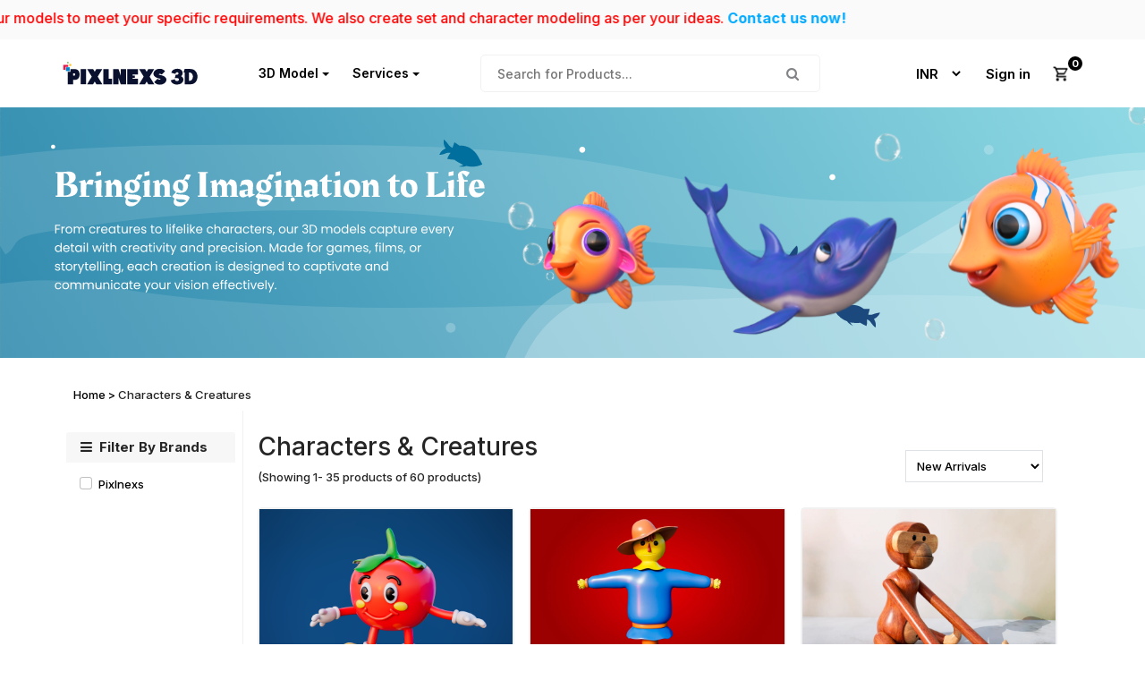

--- FILE ---
content_type: text/html; charset=utf-8
request_url: https://store.pixlnexs.com/product-category/characters-creatures
body_size: 13211
content:
<html lang="en" class="category">
    <head>
        <meta charset="utf-8">
<meta name="viewport" content="width=device-width, initial-scale=1">
<title>Characters &amp; Creatures | Pixlnexs 3D Stores LLP</title>
<base href="https://store.pixlnexs.com/">
<link rel="preload" href="/74/wcart-builder.css" as="style">
<link href="/74/wcart-builder.css" rel="stylesheet" />

        <meta name="description"
        content="Add realistic detail to your character models with this high-quality Shoulder_Belt 3D Model—perfect for games, animations, military or tactical scenes, and character customization. Designed with precision and optimized for performance, this model fits seamlessly into any real-time or cinematic pipeline.

Whether you’re creating a soldier, adventurer, or sci-fi hero, this shoulder strap adds authenticity and function to your digital design">
    
<style>
    .find-earn-event-display-content{
        width: fit-content;
        cursor: pointer;
    }
</style>
        
 
<link rel="preload" fetchpriority="high" href="https://fonts.googleapis.com/css2?family=Inter:wght@500;600;700;800;900&amp;display=swap" as="style" type="text/css" crossorigin="anonymous">
<link href="https://fonts.googleapis.com/css2?family=Inter:wght@500;600;700;800;900&amp;display=swap" rel="stylesheet" crossorigin>



<style>
    @font-face {
        font-family: 'Adobe Caslon Pro Regular';src: url('fonts/adobe_caslon_pro_regular-webfont.woff') format('woff');src: url('fonts/adobe_caslon_pro_regular-webfont.woff2') format('woff2');
        font-weight: 'normal';
        font-style: '400';
        font-display: 'block';
    }
</style>



<style>
    @font-face {
        font-family: 'Adobe Caslon Pro Bold';src: url('fonts/acaslonpro-bold-webfont.woff') format('woff');
        font-weight: 'normal';
        font-style: '600';
        font-display: 'block';
    }
</style>


<style>
    :root {
      --global_color: #cca19f;
      --base_color: #000000;
      --primary_color: #000000;
      --secondary_color: #081cd1;
      --info_color: #78fbff;
      --alert_color: #ff0000;
      --success_color: #2dad53;
      --warning_color: #ffff00;
      --link_hover_color: #0893d1;
      --link_color: #0893d1;
      --divider_color: #0893d1;
      --dark_color: #000000;
      --breakpoint-xs: 0;
      --breakpoint-sm: 576px;
      --breakpoint-md: 768px;
      --breakpoint-lg: 992px;
      --breakpoint-xl: 1200px;
      --font-family-sans-serif: 'Open Sans', sans-serif;
      --body_font: Inter;
      --para_font: Inter;
      --h1_font: Inter;
      --h2_font: Inter;
      --h3_font: Inter;
      --h4_font: Inter;
      --h5_font: Inter;
      --h6_font: Inter;
      --link_font: Inter;
      --button_font: Inter;
    }
</style>
<link rel="preload" href="frontend/css/third-party/bootstrap.min.css" as="style">
<link href="frontend/css/third-party/bootstrap.min.css" rel="stylesheet">
<link rel="preload" href="theme.css" as="style">
<link href="theme.css" rel="stylesheet">
<!-- Font Awesome for icons -->
<link rel="preload" href="frontend/css/third-party/font-awesome.min.css" as="style">
<link href="frontend/css/third-party/font-awesome.min.css" rel="stylesheet">
<link rel="preload" fetchpriority="high" href='frontend/js/third-party/jquery-3.6.0.min.js' as="script"/>
<link rel="icon" type="image/x-icon" href="/assets/web-pn_fewicon-(1).png" />
<!-- Enhanced Font Awesome 6 (for modern icons) -->
<link rel="stylesheet" href="https://cdnjs.cloudflare.com/ajax/libs/font-awesome/6.4.0/css/all.min.css">
<!-- Enhanced Order Details CSS -->
<link rel="stylesheet" href="/css/enhanced-order-details.css">
<!-- Load properties.css for all themes -->
<link rel="preload" href="themes/5/css/properties.css" as="style">
<link href="themes/5/css/properties.css" rel="stylesheet">


    <link rel="preload" href="theme.css" as="style">
    <link href="theme.css" rel="stylesheet">





<style>
    
    
    
</style>

<script type="application/ld+json">
    {
        "@context": "https://schema.org",
        "@type": "Organization",
        "name": "Pixlnexs 3D Stores LLP",
        "alternateName": "Pixlnexs 3D Stores LLP",
        "url": "https://store.pixlnexs.com/",
        "logo": "https://store.pixlnexs.com/storenew.svg",
        "sameAs": [
                "https://www.facebook.com/people/Pixlnexs-3D-Animation-Studio/100064243446075/",
                "https://www.instagram.com/pixlnexs/",
                "https://www.youtube.com/channel/UCT-ycMTf0a1wwnkMyZmPq9A"
        ]
    }
</script>

    <!-- Google Search Console -->
    <meta name="google-site-verification" content="lwKJb-Qlkz_D7ZJwcKdtz0GLmXP1UtKrKK_uMP9bP3U" />
    <!-- Google Search Console -->




    <script>           
           setTimeout(function() {
        (function(w,d,s,l,i){w[l]=w[l]||[];w[l].push({'gtm.start':
        new Date().getTime(),event:'gtm.js'});var f=d.getElementsByTagName(s)[0],
        j=d.createElement(s),dl=l!='dataLayer'?'&l='+l:'';j.async=true;j.src=
        'https://www.googletagmanager.com/gtm.js?id='+i+dl;f.parentNode.insertBefore(j,f);
        })(window,document,'script','dataLayer','GTM-M68MV97');
    }, 7000);            
    </script>


    <!--<script async src="https://www.googletagmanager.com/gtag/js?id="></script>
    <script>
        window.dataLayer = window.dataLayer || [];
        function gtag() { dataLayer.push(arguments); }
        gtag('js', new Date());
        gtag('config', '');
    </script>-->
    <script>
        document.addEventListener('DOMContentLoaded', function () {
            setTimeout(function () {
                var gaScript = document.createElement('script');
                gaScript.async = true;
                gaScript.src = 'https://www.googletagmanager.com/gtag/js?id=AW-10995596786';
                document.head.appendChild(gaScript);

                gaScript.onload = function () {
                    window.dataLayer = window.dataLayer || [];
                    function gtag() { dataLayer.push(arguments); }
                    gtag('js', new Date());
                    gtag('config', 'AW-10995596786');
                };

                gaScript.onerror = function () {
                    console.error('Google Analytics script failed to load.');
                };
            }, 2500);
        });
    </script>




<meta name="referrer" content="origin" />

<meta name="robots" content="index, follow" />

<meta name="viewport" content="width=device-width, initial-scale=1.0">
<link rel="preload" href="themes/3/css/wcart-css.css" as="style">
<link href="themes/3/css/wcart-css.css" rel="stylesheet">
<link rel="preconnect" href="https://secure.geonames.org" crossorigin>

<script type="text/partytown">
  (function(c,l,a,r,i,t,y){
      c[a]=c[a]||function(){(c[a].q=c[a].q||[]).push(arguments)};
      t=l.createElement(r);t.async=1;t.src="https://www.clarity.ms/tag/"+i;
      y=l.getElementsByTagName(r)[0];y.parentNode.insertBefore(t,y);
  })(window, document, "clarity", "script", "pxuqze1k81");
</script> 
    </head>
    <body>
        
        <span id="user_id" data_userid="e41l89kmhxv4638"></span>
<span id="currency_symbol" data_currency_symbol="₹"></span>
<span id="currency_value" data_currency_value="1"></span>
<span id="language_id" data_language_id="1"></span>

<header class="headerbottommargin">
    <section id="mmenu-list">
        <div class="mmenuside"></div>
    </section>


    

            <section class="top-panner">
            <div class="p-1 lwd-promobar__bar-0">
                <span class="cnnContents">
                   <span class="marqueeStyle"><img class="pe-2" src="/images/anim.webp" height="36" width="77" alt="animationtext">We customize our models to meet your specific requirements. We also create set and character modeling as per your ideas. <a target="_blank" class="
                       fw-bold text-dev text-yellow" href="/contact">Contact us now!</a></span>
                  </span>
            </div>
                <nav class="navbar nav-header w-100">
                    <div class="container p-0">
                        <div class="row justify-content-between align-items-center w-100 headerbottom">
                            <div class="col-sm-2 col-md-2">
                                <span class="navbar-text">
                                    <a href="/">
                                        <img src="/assets/storenew.svg" width="151" height="46" title="Pixlnexs 3D Stores LLP">
                                    </a>
                                </span>
                            </div>

                            <div class="col-sm-3 col-md-3">    
                                
                                 <nav class='navbar navbar-expand-lg navbar-light black-bg'>
    <div class='container'>
        <div class="collapse navbar-collapse" id="navbarSupportedContent">
            <ul class="navbar-nav mb-2 mb-lg-0">
                
                        
            
                            
                                    <li class='nav-item dropdown me-0'>
                                <a class='nav-link dropdown-toggle font-weight-600 text-dark' href='#'>3D Model</a>
                                
                                
                                <ul class='dropdown-menu p-2 w-700'>
                                    
                                        
                                            <li class='nav-item dropdown menu'>
                                                <a class='nav-link mx-2 fs-6 menuhover text-dark' href='/product-category/beauty-and-accessories-category'>Beauty and Accessories</a>
                                            </li>
                                            
                                
                                        
                                            <li class='nav-item dropdown menu'>
                                                <a class='nav-link mx-2 fs-6 menuhover text-dark' href='/product-category/art-abstract'>Art &amp; Abstract</a>
                                            </li>
                                            
                                
                                        
                                            <li class='nav-item dropdown menu'>
                                                <a class='nav-link mx-2 fs-6 menuhover text-dark' href='/product-category/cars-vehicles'>Cars &amp; Vehicles</a>
                                            </li>
                                            
                                
                                        
                                            <li class='nav-item dropdown menu'>
                                                <a class='nav-link mx-2 fs-6 menuhover text-dark' href='/product-category/buildings-and-construction'>Buildings and Construction</a>
                                            </li>
                                            
                                
                                        
                                            <li class='nav-item dropdown menu'>
                                                <a class='nav-link mx-2 fs-6 menuhover text-dark' href='/product-category/electronics-gadgets'>Electronics &amp; Gadgets</a>
                                            </li>
                                            
                                
                                        
                                            <li class='nav-item dropdown menu'>
                                                <a class='nav-link mx-2 fs-6 menuhover text-dark' href='/product-category/cultural-heritage-history'>Cultural Heritage &amp; History</a>
                                            </li>
                                            
                                
                                        
                                            <li class='nav-item dropdown menu'>
                                                <a class='nav-link mx-2 fs-6 menuhover text-dark' href='/product-category/food-drinks'>Food &amp; Drinks</a>
                                            </li>
                                            
                                
                                        
                                            <li class='nav-item dropdown menu'>
                                                <a class='nav-link mx-2 fs-6 menuhover text-dark' href='/product-category/furniture-home'>Furniture &amp; Home</a>
                                            </li>
                                            
                                
                                        
                                            <li class='nav-item dropdown menu'>
                                                <a class='nav-link mx-2 fs-6 menuhover text-dark' href='/product-category/medical'>Medical</a>
                                            </li>
                                            
                                
                                        
                                            <li class='nav-item dropdown menu'>
                                                <a class='nav-link mx-2 fs-6 menuhover text-dark' href='/product-category/medical-cartoonic'>Medical Cartoonic</a>
                                            </li>
                                            
                                
                                        
                                            <li class='nav-item dropdown menu'>
                                                <a class='nav-link mx-2 fs-6 menuhover text-dark' href='/product-category/characters-creatures'>Characters &amp; Creatures</a>
                                            </li>
                                            
                                
                                        
                                            <li class='nav-item dropdown menu'>
                                                <a class='nav-link mx-2 fs-6 menuhover text-dark' href='/product-category/music'>Music</a>
                                            </li>
                                            
                                
                                        
                                            <li class='nav-item dropdown menu'>
                                                <a class='nav-link mx-2 fs-6 menuhover text-dark' href='/product-category/science-technology'>Science &amp; Technology</a>
                                            </li>
                                            
                                
                                        
                                            <li class='nav-item dropdown menu'>
                                                <a class='nav-link mx-2 fs-6 menuhover text-dark' href='/product-category/sports-fitness'>Sports &amp; Fitness</a>
                                            </li>
                                            
                                
                            </ul>
                            
                        </li>
                        
                        
            
                            
                                    <li class='nav-item dropdown me-0'>
                                <a class='nav-link dropdown-toggle font-weight-600 text-dark' href='#'>Services</a>
                                
                                
                                <ul class='dropdown-menu p-2 w-700'>
                                    
                                        
                                            <li class='nav-item dropdown menu'>
                                                <a class='nav-link mx-2 fs-6 menuhover text-dark' href='https://www.pixlnexs.com/medical-animation'>Medical Animation</a>
                                            </li>
                                            
                                
                                        
                                            <li class='nav-item dropdown menu'>
                                                <a class='nav-link mx-2 fs-6 menuhover text-dark' href='https://www.pixlnexs.com/animatics'>3D Animatics</a>
                                            </li>
                                            
                                
                                        
                                            <li class='nav-item dropdown menu'>
                                                <a class='nav-link mx-2 fs-6 menuhover text-dark' href='https://www.pixlnexs.com/3d-modeling-services'>3D Modeling</a>
                                            </li>
                                            
                                
                                        
                                            <li class='nav-item dropdown menu'>
                                                <a class='nav-link mx-2 fs-6 menuhover text-dark' href='https://www.pixlnexs.com/augmented-reality'>Augmented Reality</a>
                                            </li>
                                            
                                
                                        
                                            <li class='nav-item dropdown menu'>
                                                <a class='nav-link mx-2 fs-6 menuhover text-dark' href='https://www.pixlnexs.com/animation-ads'>Animation Ads</a>
                                            </li>
                                            
                                
                            </ul>
                            
                        </li>
                        
                        
                        
                    </ul>
                </div>
            </div> 
</nav>
                                
                            </div>
                            <div class="col-sm-4 col-md-4 text-center headercenter">                               
                             <span class="navbar-search">
                                    <form class="d-flex justify-content-center my-0" method="post"
                                        action="/searchproduct">
                                        <input type="hidden" name="category_id" value="0">
                                        <input type="text" class="searchTerm rounded-end w-100" name="search_term" placeholder="Search for Products...">
                                        <button type="submit" class="searchButton" aria-label="search">
                                            <i class="fa fa-search" id="search-icon"></i>
                                        </button>
                                    </form>
                                </span>
                            </div>
                            <div class="col-sm-3 col-md-3 text-end justify-content-center align-items-center signin ">
                                
                                
                                <select aria-label="currency" class="shadow-none ui dropdown text-start mr-2 border-0 font-weight-600 me-3" id="select_currency" name="select_currency">
                                    
                                    <option value="4" selected>INR</option>
                                    
                                    <option value="1" >USD</option>
                                    
                                </select>
                                
                                
                                    <button class="signfonts font-weight-600 bg-transparent shadow-0 bg-transparent border-0" data-bs-toggle="modal" data-bs-target="#changepswmodell"
                                        onclick="popup()" style="color: black; cursor: pointer;">
                                        Sign in
                                    </button>
                                    
                                            <a href="/cart" class="shop_cart cart ms-3">
                                                <img src="themes/1/images/cart.png" alt="cart" class="cart" width="17" height="17">
                                                <span id='lblCartCount'>
                                                    
                                                            <span class="badge rounded-circle badgealign"
                                                                id="badge-cart" data-toggle="tooltip">
                                                                0
                                                            </span>
                                                            
                                                </span>
                                            </a>
                            </div>
                        </div>
                    </div>
                </nav>
                <div class="wrap"></div>
            </section>


            <section class="side-pushpar">
                <nav class="navbar nav-header fixed-top bg-white">
                    <div class="container-fluid">
                        <span class="navbar-text ms-3">
                            <button class="bg-transparent border-0" data-bs-toggle="offcanvas" href="#offcanvasExample" role="button" aria-controls="offcanvasExample"><i class="fa fa-bars fs-3"></i>
                            </button>
                        </span>
                        
                        <span class="navbar-text ms-3">
                            <a href="">
                                <img src="/assets/storenew.svg" width="151" height="46" title="Pixlnexs 3D Stores LLP">
                            </a>
                        </span>
                        <span class="navbar-text">
                            <span class="account1 align-items-center">
                                
                                    <button data-bs-toggle="modal" data-bs-target="#changepswmodell" class="h6 ms-1 bg-transparent border-0"
                                        onclick="popup()">
                                        Sign in
                                    </button>
                                    
                                            <a href="/cart" class="shop_cart cart ms-2">
                                                <img src="themes/1/images/cart.png" alt="cart" width="25" height="25">
                                                 <span id='lblCartCount'>
                                                
                                                    <span class="badge rounded-circle badgealign" id="badge-cart" data-toggle="tooltip">0</span>
                                                
                                            </span>
                                            </a>
                                

                            </span>
                        </span>
                    </div>
                </nav>
            </section>

</header>
<div class="offcanvas offcanvas-start" tabindex="-1" id="offcanvasExample" aria-labelledby="offcanvasExampleLabel">
  <div class="offcanvas-header" style="background-color: #0c5ef9;">
    <p class="offcanvas-title text-white" id="offcanvasExampleLabel">Menu</p>
    <button type="button" class="btn-close text-reset" data-bs-dismiss="offcanvas" aria-label="Close"></button>
  </div>
  <div class="offcanvas-body pt-0 px-0">
     <nav class='navbar navbar-expand-lg navbar-light black-bg pt-0 pb-0'>
    <div class='container-fluid px-0'>
        <div class="navbar-collapse mt-2" id="navbarSupportedContent">
            <ul class="navbar-nav mb-2 mb-lg-0">
                
                        
            
                            
                                    <li class='nav-item dropdown me-0'>
                                <a class='nav-link mx-3 dropdown-toggle font-weight-600 text-dark' href='#'>3D Model</a>
                                
                                
                                <ul class='dropdown-menu shadow-none'>
                                    
                                        
                                            <li class='nav-item dropdown menu'>
                                                <a class='nav-link mx-3 menuhover text-dark' href='/product-category/beauty-and-accessories-category'>Beauty and Accessories</a>
                                            </li>
                                            
                                
                                        
                                            <li class='nav-item dropdown menu'>
                                                <a class='nav-link mx-3 menuhover text-dark' href='/product-category/art-abstract'>Art &amp; Abstract</a>
                                            </li>
                                            
                                
                                        
                                            <li class='nav-item dropdown menu'>
                                                <a class='nav-link mx-3 menuhover text-dark' href='/product-category/cars-vehicles'>Cars &amp; Vehicles</a>
                                            </li>
                                            
                                
                                        
                                            <li class='nav-item dropdown menu'>
                                                <a class='nav-link mx-3 menuhover text-dark' href='/product-category/buildings-and-construction'>Buildings and Construction</a>
                                            </li>
                                            
                                
                                        
                                            <li class='nav-item dropdown menu'>
                                                <a class='nav-link mx-3 menuhover text-dark' href='/product-category/electronics-gadgets'>Electronics &amp; Gadgets</a>
                                            </li>
                                            
                                
                                        
                                            <li class='nav-item dropdown menu'>
                                                <a class='nav-link mx-3 menuhover text-dark' href='/product-category/cultural-heritage-history'>Cultural Heritage &amp; History</a>
                                            </li>
                                            
                                
                                        
                                            <li class='nav-item dropdown menu'>
                                                <a class='nav-link mx-3 menuhover text-dark' href='/product-category/food-drinks'>Food &amp; Drinks</a>
                                            </li>
                                            
                                
                                        
                                            <li class='nav-item dropdown menu'>
                                                <a class='nav-link mx-3 menuhover text-dark' href='/product-category/furniture-home'>Furniture &amp; Home</a>
                                            </li>
                                            
                                
                                        
                                            <li class='nav-item dropdown menu'>
                                                <a class='nav-link mx-3 menuhover text-dark' href='/product-category/medical'>Medical</a>
                                            </li>
                                            
                                
                                        
                                            <li class='nav-item dropdown menu'>
                                                <a class='nav-link mx-3 menuhover text-dark' href='/product-category/medical-cartoonic'>Medical Cartoonic</a>
                                            </li>
                                            
                                
                                        
                                            <li class='nav-item dropdown menu'>
                                                <a class='nav-link mx-3 menuhover text-dark' href='/product-category/characters-creatures'>Characters &amp; Creatures</a>
                                            </li>
                                            
                                
                                        
                                            <li class='nav-item dropdown menu'>
                                                <a class='nav-link mx-3 menuhover text-dark' href='/product-category/music'>Music</a>
                                            </li>
                                            
                                
                                        
                                            <li class='nav-item dropdown menu'>
                                                <a class='nav-link mx-3 menuhover text-dark' href='/product-category/science-technology'>Science &amp; Technology</a>
                                            </li>
                                            
                                
                                        
                                            <li class='nav-item dropdown menu'>
                                                <a class='nav-link mx-3 menuhover text-dark' href='/product-category/sports-fitness'>Sports &amp; Fitness</a>
                                            </li>
                                            
                                
                            </ul>
                            
                        </li>
                        
                        
            
                            
                                    <li class='nav-item dropdown me-0'>
                                <a class='nav-link mx-3 dropdown-toggle font-weight-600 text-dark' href='#'>Services</a>
                                
                                
                                <ul class='dropdown-menu shadow-none'>
                                    
                                        
                                            <li class='nav-item dropdown menu'>
                                                <a class='nav-link mx-3 menuhover text-dark' href='https://www.pixlnexs.com/medical-animation'>Medical Animation</a>
                                            </li>
                                            
                                
                                        
                                            <li class='nav-item dropdown menu'>
                                                <a class='nav-link mx-3 menuhover text-dark' href='https://www.pixlnexs.com/animatics'>3D Animatics</a>
                                            </li>
                                            
                                
                                        
                                            <li class='nav-item dropdown menu'>
                                                <a class='nav-link mx-3 menuhover text-dark' href='https://www.pixlnexs.com/3d-modeling-services'>3D Modeling</a>
                                            </li>
                                            
                                
                                        
                                            <li class='nav-item dropdown menu'>
                                                <a class='nav-link mx-3 menuhover text-dark' href='https://www.pixlnexs.com/augmented-reality'>Augmented Reality</a>
                                            </li>
                                            
                                
                                        
                                            <li class='nav-item dropdown menu'>
                                                <a class='nav-link mx-3 menuhover text-dark' href='https://www.pixlnexs.com/animation-ads'>Animation Ads</a>
                                            </li>
                                            
                                
                            </ul>
                            
                        </li>
                        
                        
                        
                    </ul>
                </div>
            </div> 
</nav>
  </div>
</div> 
    
        
    <section class="py-4 desktop-view pb-2 topmargin">
        <div class="container-fluid px-0">
            <div class="row m-0">
                <div class="col-md-12 p-0">
                    <img src="https://store.pixlnexs.com/category/characters-creatures-characters-creatures.svg" alt="" class="w-100 bg-height">
                </div>
            </div>
        </div>
    </section> 

        
        
        
        <section class="mb-2 shop">
			<div class="container">
                <div class="row">
                    <div class="col-sm-12 col-md-12 mt-3">
                        
                    </div>
                </div>
				<div class="row flex-column-reverse-mob">
                     <div class="col-sm-12 col-md-12">
                        <p class="breadcrum mt-2 mb-2">
    <a href="#">Home > </a>
    <span>
        
            Characters &amp; Creatures
        
    </span>
</p>
                    </div>
                </div>
                
    <div class="row flex-column-reverse-mob">
    <div class="col-sm-2 p-0 col-12 hidden-xs ">
        





    <div class="card text-bg-primary mt-4">
        <div class="card-header border-0">
            <h6 class="fw-bold mb-0 fs-15"><i class="fa fa-bars me-2"></i>Filter By Brands</h6>
        </div> 
        <div class="card-body">
            
            
                <div class="mb-0">
                    

                        <div class="form-check">
                            
                            
                            <input name="brand[]" keyid="brand" class="form-check-input form-checkbox mt-0" type="checkbox" value="2" id="brand_2">
                            <label class="form-check-label filterlabel" for="brand_2">
                                Pixlnexs
                            </label>
                        </div>
                    
                </div>
            
        </div>
    </div>

    </div>
    <div class="col-sm-10 col-12">
        <div class="container-fluid shop-page-space border-left-light pt-4">
    
    



    <div class="d-block d-md-flex align-items-center justify-content-between">
        <div>
            <h3 class="mb-2">Characters &amp; Creatures</h3>
            
    
    
    
    <p>
        
        (Showing 1- 35 products of 60 products)
    </p>
    

        </div>
        <div class="mb-2 mb-md-0">
    
        
        
        <select id="sorting_select" class="mx-3 p-2 border">
            
            <option value="new_arrivals" selected>New Arrivals</option>
            
            <option value="popularity" >Popularity</option>
            
            <option value="price_low_high" >Price (Low to High)</option>
            
            <option value="price_high_low" >Price (High to Low)</option>
            
            <option value="name" >Name</option>
            
            <option value="discount" >Discount</option>
            
            <option value="rating" >Rating</option>
            
        </select>
    
</div>
    </div>
    
        
    
    <div class="row gridViewElement" >
        

        
    
        
            <div class="col-lg-4 col-md-3 col-12 p-2">
                
                    
<div class="item mb-3" data-product-id="985">
    <div class="border-prd">
    <div class="productimage">
            
             <a href="/3d-model/cartoon-tomato-character-3d-model"><img src="products/cartoon-tomato-character-tomato01.png" class="slide-image img-fluid" alt="Cartoon Tomato Character 3D Model"></a>
            
    </div>
    <div class="p-1">
        <div class="d-flex p-1 justify-content-between">
            <div>
            <span class="prdnames"><a class="productname" href="/3d-model/cartoon-tomato-character-3d-model">Cartoon Tomato Character 3D Model</a></span>
           <span class="w-100 d-block mt-1"> 
            <span class="salesprice">
                ₹ 614.67
            </span>
            <span class="oldamount ms-2 mobwidth">
                ₹
                <span>
                    790.29
                </span>
            </span>
            <br class="breakline"></span>
            </div>
            <div class="d-flex">
            

            
                
                    <button type="button" class="btn quickview quickview-popup"  
                        data-slug="cartoon-tomato-character-3d-model" 
                        data-id="985" 
                        data-producttype="3" 
                        data-symbol="₹" 
                        data-rate="1">
                        <i class="fa fa-info-circle" aria-hidden="true"></i>
                    </button>
                
            
            </div>
             </div>
       
    </div>
    </div>
</div>
                
            </div>
        
    
        
            <div class="col-lg-4 col-md-3 col-12 p-2">
                
                    
<div class="item mb-3" data-product-id="984">
    <div class="border-prd">
    <div class="productimage">
            
             <a href="/3d-model/cartoon-scarecrow-3d-model"><img src="products/cartoon-scarecrow-01.webp" class="slide-image img-fluid" alt="Cartoon Scarecrow 3D Model"></a>
            
    </div>
    <div class="p-1">
        <div class="d-flex p-1 justify-content-between">
            <div>
            <span class="prdnames"><a class="productname" href="/3d-model/cartoon-scarecrow-3d-model">Cartoon Scarecrow 3D Model</a></span>
           <span class="w-100 d-block mt-1"> 
            <span class="salesprice">
                ₹ 1053.72
            </span>
            <span class="oldamount ms-2 mobwidth">
                ₹
                <span>
                    1404.96
                </span>
            </span>
            <br class="breakline"></span>
            </div>
            <div class="d-flex">
            

            
                
                    <button type="button" class="btn quickview quickview-popup"  
                        data-slug="cartoon-scarecrow-3d-model" 
                        data-id="984" 
                        data-producttype="3" 
                        data-symbol="₹" 
                        data-rate="1">
                        <i class="fa fa-info-circle" aria-hidden="true"></i>
                    </button>
                
            
            </div>
             </div>
       
    </div>
    </div>
</div>
                
            </div>
        
    
        
            <div class="col-lg-4 col-md-3 col-12 p-2">
                
                    
<div class="item mb-3" data-product-id="589">
    <div class="border-prd">
    <div class="productimage">
            
             <a href="/3d-model/wooden-monkey-toy-3d-model"><img src="products/wooden-monkey-toy-02.webp" class="slide-image img-fluid" alt="Wooden Monkey Toy 3D Model"></a>
            
    </div>
    <div class="p-1">
        <div class="d-flex p-1 justify-content-between">
            <div>
            <span class="prdnames"><a class="productname" href="/3d-model/wooden-monkey-toy-3d-model">Wooden Monkey Toy 3D Model</a></span>
           <span class="w-100 d-block mt-1"> 
            <span class="salesprice">
                ₹ 1404.96
            </span>
            <span class="oldamount ms-2 mobwidth">
                ₹
                <span>
                    1756.20
                </span>
            </span>
            <br class="breakline"></span>
            </div>
            <div class="d-flex">
            

            
                
                    <button type="button" class="btn quickview quickview-popup"  
                        data-slug="wooden-monkey-toy-3d-model" 
                        data-id="589" 
                        data-producttype="3" 
                        data-symbol="₹" 
                        data-rate="1">
                        <i class="fa fa-info-circle" aria-hidden="true"></i>
                    </button>
                
            
            </div>
             </div>
       
    </div>
    </div>
</div>
                
            </div>
        
    
        
            <div class="col-lg-4 col-md-3 col-12 p-2">
                
                    
<div class="item mb-3" data-product-id="588">
    <div class="border-prd">
    <div class="productimage">
            
             <a href="/3d-model/wooden-character-t-pose-3d-model"><img src="products/wooden-character-t-pose-01.webp" class="slide-image img-fluid" alt="Wooden character T pose 3D Model"></a>
            
    </div>
    <div class="p-1">
        <div class="d-flex p-1 justify-content-between">
            <div>
            <span class="prdnames"><a class="productname" href="/3d-model/wooden-character-t-pose-3d-model">Wooden character T pose 3D Model</a></span>
           <span class="w-100 d-block mt-1"> 
            <span class="salesprice">
                ₹ 1053.72
            </span>
            <span class="oldamount ms-2 mobwidth">
                ₹
                <span>
                    1404.96
                </span>
            </span>
            <br class="breakline"></span>
            </div>
            <div class="d-flex">
            

            
                
                    <button type="button" class="btn quickview quickview-popup"  
                        data-slug="wooden-character-t-pose-3d-model" 
                        data-id="588" 
                        data-producttype="3" 
                        data-symbol="₹" 
                        data-rate="1">
                        <i class="fa fa-info-circle" aria-hidden="true"></i>
                    </button>
                
            
            </div>
             </div>
       
    </div>
    </div>
</div>
                
            </div>
        
    
        
            <div class="col-lg-4 col-md-3 col-12 p-2">
                
                    
<div class="item mb-3" data-product-id="577">
    <div class="border-prd">
    <div class="productimage">
            
             <a href="/3d-model/lego-minifigures-set03-3d-model"><img src="products/lego-minifigures-set03-01.webp" class="slide-image img-fluid" alt="Lego Minifigures Set03 3D Model"></a>
            
    </div>
    <div class="p-1">
        <div class="d-flex p-1 justify-content-between">
            <div>
            <span class="prdnames"><a class="productname" href="/3d-model/lego-minifigures-set03-3d-model">Lego Minifigures Set03 3D Model</a></span>
           <span class="w-100 d-block mt-1"> 
            <span class="salesprice">
                ₹ 1317.15
            </span>
            <span class="oldamount ms-2 mobwidth">
                ₹
                <span>
                    1580.58
                </span>
            </span>
            <br class="breakline"></span>
            </div>
            <div class="d-flex">
            

            
                
                    <button type="button" class="btn quickview quickview-popup"  
                        data-slug="lego-minifigures-set03-3d-model" 
                        data-id="577" 
                        data-producttype="3" 
                        data-symbol="₹" 
                        data-rate="1">
                        <i class="fa fa-info-circle" aria-hidden="true"></i>
                    </button>
                
            
            </div>
             </div>
       
    </div>
    </div>
</div>
                
            </div>
        
    
        
            <div class="col-lg-4 col-md-3 col-12 p-2">
                
                    
<div class="item mb-3" data-product-id="576">
    <div class="border-prd">
    <div class="productimage">
            
             <a href="/3d-model/lego-minifigures-set02-3d-model"><img src="products/lego-minifigures-set02-01.webp" class="slide-image img-fluid" alt="Lego Minifigures Set02 3D Model"></a>
            
    </div>
    <div class="p-1">
        <div class="d-flex p-1 justify-content-between">
            <div>
            <span class="prdnames"><a class="productname" href="/3d-model/lego-minifigures-set02-3d-model">Lego Minifigures Set02 3D Model</a></span>
           <span class="w-100 d-block mt-1"> 
            <span class="salesprice">
                ₹ 1404.96
            </span>
            <span class="oldamount ms-2 mobwidth">
                ₹
                <span>
                    1580.58
                </span>
            </span>
            <br class="breakline"></span>
            </div>
            <div class="d-flex">
            

            
                
                    <button type="button" class="btn quickview quickview-popup"  
                        data-slug="lego-minifigures-set02-3d-model" 
                        data-id="576" 
                        data-producttype="3" 
                        data-symbol="₹" 
                        data-rate="1">
                        <i class="fa fa-info-circle" aria-hidden="true"></i>
                    </button>
                
            
            </div>
             </div>
       
    </div>
    </div>
</div>
                
            </div>
        
    
        
            <div class="col-lg-4 col-md-3 col-12 p-2">
                
                    
<div class="item mb-3" data-product-id="575">
    <div class="border-prd">
    <div class="productimage">
            
             <a href="/3d-model/lego-minifigures-set01-3d-model"><img src="products/lego-minifigures-set01-01.webp" class="slide-image img-fluid" alt="Lego Minifigures Set01 3D Model"></a>
            
    </div>
    <div class="p-1">
        <div class="d-flex p-1 justify-content-between">
            <div>
            <span class="prdnames"><a class="productname" href="/3d-model/lego-minifigures-set01-3d-model">Lego Minifigures Set01 3D Model</a></span>
           <span class="w-100 d-block mt-1"> 
            <span class="salesprice">
                ₹ 1317.15
            </span>
            <span class="oldamount ms-2 mobwidth">
                ₹
                <span>
                    1580.58
                </span>
            </span>
            <br class="breakline"></span>
            </div>
            <div class="d-flex">
            

            
                
                    <button type="button" class="btn quickview quickview-popup"  
                        data-slug="lego-minifigures-set01-3d-model" 
                        data-id="575" 
                        data-producttype="3" 
                        data-symbol="₹" 
                        data-rate="1">
                        <i class="fa fa-info-circle" aria-hidden="true"></i>
                    </button>
                
            
            </div>
             </div>
       
    </div>
    </div>
</div>
                
            </div>
        
    
        
            <div class="col-lg-4 col-md-3 col-12 p-2">
                
                    
<div class="item mb-3" data-product-id="572">
    <div class="border-prd">
    <div class="productimage">
            
             <a href="/3d-model/lego-minifigures-school-girl-3d-model"><img src="products/lego-minifigures-school-girl-01.webp" class="slide-image img-fluid" alt="Lego Minifigures School Girl 3D Model"></a>
            
    </div>
    <div class="p-1">
        <div class="d-flex p-1 justify-content-between">
            <div>
            <span class="prdnames"><a class="productname" href="/3d-model/lego-minifigures-school-girl-3d-model">Lego Minifigures School Girl 3D Model</a></span>
           <span class="w-100 d-block mt-1"> 
            <span class="salesprice">
                ₹ 878.10
            </span>
            <span class="oldamount ms-2 mobwidth">
                ₹
                <span>
                    1053.72
                </span>
            </span>
            <br class="breakline"></span>
            </div>
            <div class="d-flex">
            

            
                
                    <button type="button" class="btn quickview quickview-popup"  
                        data-slug="lego-minifigures-school-girl-3d-model" 
                        data-id="572" 
                        data-producttype="3" 
                        data-symbol="₹" 
                        data-rate="1">
                        <i class="fa fa-info-circle" aria-hidden="true"></i>
                    </button>
                
            
            </div>
             </div>
       
    </div>
    </div>
</div>
                
            </div>
        
    
        
            <div class="col-lg-4 col-md-3 col-12 p-2">
                
                    
<div class="item mb-3" data-product-id="571">
    <div class="border-prd">
    <div class="productimage">
            
             <a href="/3d-model/lego-minifigures-school-boy-3d-model"><img src="products/lego-minifigures-school-boy-01.webp" class="slide-image img-fluid" alt="Lego Minifigures School Boy 3D Model"></a>
            
    </div>
    <div class="p-1">
        <div class="d-flex p-1 justify-content-between">
            <div>
            <span class="prdnames"><a class="productname" href="/3d-model/lego-minifigures-school-boy-3d-model">Lego Minifigures School Boy 3D Model</a></span>
           <span class="w-100 d-block mt-1"> 
            <span class="salesprice">
                ₹ 878.10
            </span>
            <span class="oldamount ms-2 mobwidth">
                ₹
                <span>
                    790.29
                </span>
            </span>
            <br class="breakline"></span>
            </div>
            <div class="d-flex">
            

            
                
                    <button type="button" class="btn quickview quickview-popup"  
                        data-slug="lego-minifigures-school-boy-3d-model" 
                        data-id="571" 
                        data-producttype="3" 
                        data-symbol="₹" 
                        data-rate="1">
                        <i class="fa fa-info-circle" aria-hidden="true"></i>
                    </button>
                
            
            </div>
             </div>
       
    </div>
    </div>
</div>
                
            </div>
        
    
        
            <div class="col-lg-4 col-md-3 col-12 p-2">
                
                    
<div class="item mb-3" data-product-id="570">
    <div class="border-prd">
    <div class="productimage">
            
             <a href="/3d-model/lego-minifigures-man-3d-model"><img src="products/lego-minifigures-man-01.webp" class="slide-image img-fluid" alt="Lego Minifigures Man 3D Model"></a>
            
    </div>
    <div class="p-1">
        <div class="d-flex p-1 justify-content-between">
            <div>
            <span class="prdnames"><a class="productname" href="/3d-model/lego-minifigures-man-3d-model">Lego Minifigures Man 3D Model</a></span>
           <span class="w-100 d-block mt-1"> 
            <span class="salesprice">
                ₹ 702.48
            </span>
            <span class="oldamount ms-2 mobwidth">
                ₹
                <span>
                    790.29
                </span>
            </span>
            <br class="breakline"></span>
            </div>
            <div class="d-flex">
            

            
                
                    <button type="button" class="btn quickview quickview-popup"  
                        data-slug="lego-minifigures-man-3d-model" 
                        data-id="570" 
                        data-producttype="3" 
                        data-symbol="₹" 
                        data-rate="1">
                        <i class="fa fa-info-circle" aria-hidden="true"></i>
                    </button>
                
            
            </div>
             </div>
       
    </div>
    </div>
</div>
                
            </div>
        
    
        
            <div class="col-lg-4 col-md-3 col-12 p-2">
                
                    
<div class="item mb-3" data-product-id="569">
    <div class="border-prd">
    <div class="productimage">
            
             <a href="/3d-model/lego-minifigures-lady-3d-model"><img src="products/lego-minifigures-lady-01.webp" class="slide-image img-fluid" alt="Lego Minifigures lady 3D Model"></a>
            
    </div>
    <div class="p-1">
        <div class="d-flex p-1 justify-content-between">
            <div>
            <span class="prdnames"><a class="productname" href="/3d-model/lego-minifigures-lady-3d-model">Lego Minifigures lady 3D Model</a></span>
           <span class="w-100 d-block mt-1"> 
            <span class="salesprice">
                ₹ 790.29
            </span>
            <span class="oldamount ms-2 mobwidth">
                ₹
                <span>
                    878.10
                </span>
            </span>
            <br class="breakline"></span>
            </div>
            <div class="d-flex">
            

            
                
                    <button type="button" class="btn quickview quickview-popup"  
                        data-slug="lego-minifigures-lady-3d-model" 
                        data-id="569" 
                        data-producttype="3" 
                        data-symbol="₹" 
                        data-rate="1">
                        <i class="fa fa-info-circle" aria-hidden="true"></i>
                    </button>
                
            
            </div>
             </div>
       
    </div>
    </div>
</div>
                
            </div>
        
    
        
            <div class="col-lg-4 col-md-3 col-12 p-2">
                
                    
<div class="item mb-3" data-product-id="568">
    <div class="border-prd">
    <div class="productimage">
            
             <a href="/3d-model/lego-minifigures-girl-3d-model"><img src="products/lego-minifigures-girl-01.webp" class="slide-image img-fluid" alt="Lego Minifigures Girl 3D Model"></a>
            
    </div>
    <div class="p-1">
        <div class="d-flex p-1 justify-content-between">
            <div>
            <span class="prdnames"><a class="productname" href="/3d-model/lego-minifigures-girl-3d-model">Lego Minifigures Girl 3D Model</a></span>
           <span class="w-100 d-block mt-1"> 
            <span class="salesprice">
                ₹ 790.29
            </span>
            <span class="oldamount ms-2 mobwidth">
                ₹
                <span>
                    790.29
                </span>
            </span>
            <br class="breakline"></span>
            </div>
            <div class="d-flex">
            

            
                
                    <button type="button" class="btn quickview quickview-popup"  
                        data-slug="lego-minifigures-girl-3d-model" 
                        data-id="568" 
                        data-producttype="3" 
                        data-symbol="₹" 
                        data-rate="1">
                        <i class="fa fa-info-circle" aria-hidden="true"></i>
                    </button>
                
            
            </div>
             </div>
       
    </div>
    </div>
</div>
                
            </div>
        
    
        
            <div class="col-lg-4 col-md-3 col-12 p-2">
                
                    
<div class="item mb-3" data-product-id="567">
    <div class="border-prd">
    <div class="productimage">
            
             <a href="/3d-model/lego-minifigures-01-boy-3d-model"><img src="products/lego-minifigures-01-boy-01.webp" class="slide-image img-fluid" alt="Lego Minifigures 01 BOY 3D Model"></a>
            
    </div>
    <div class="p-1">
        <div class="d-flex p-1 justify-content-between">
            <div>
            <span class="prdnames"><a class="productname" href="/3d-model/lego-minifigures-01-boy-3d-model">Lego Minifigures 01 BOY 3D Model</a></span>
           <span class="w-100 d-block mt-1"> 
            <span class="salesprice">
                ₹ 790.29
            </span>
            <span class="oldamount ms-2 mobwidth">
                ₹
                <span>
                    702.48
                </span>
            </span>
            <br class="breakline"></span>
            </div>
            <div class="d-flex">
            

            
                
                    <button type="button" class="btn quickview quickview-popup"  
                        data-slug="lego-minifigures-01-boy-3d-model" 
                        data-id="567" 
                        data-producttype="3" 
                        data-symbol="₹" 
                        data-rate="1">
                        <i class="fa fa-info-circle" aria-hidden="true"></i>
                    </button>
                
            
            </div>
             </div>
       
    </div>
    </div>
</div>
                
            </div>
        
    
        
            <div class="col-lg-4 col-md-3 col-12 p-2">
                
                    
<div class="item mb-3" data-product-id="318">
    <div class="border-prd">
    <div class="productimage">
            
             <a href="/3d-model/hand-cartoon-3d-model"><img src="products/hand-cartoon-01.webp" class="slide-image img-fluid" alt="Hand_Cartoon 3D Model"></a>
            
    </div>
    <div class="p-1">
        <div class="d-flex p-1 justify-content-between">
            <div>
            <span class="prdnames"><a class="productname" href="/3d-model/hand-cartoon-3d-model">Hand_Cartoon 3D Model</a></span>
           <span class="w-100 d-block mt-1"> 
            <span class="salesprice">
                ₹ 263.43
            </span>
            <span class="oldamount ms-2 mobwidth">
                ₹
                <span>
                    439.05
                </span>
            </span>
            <br class="breakline"></span>
            </div>
            <div class="d-flex">
            

            
                
                    <button type="button" class="btn quickview quickview-popup"  
                        data-slug="hand-cartoon-3d-model" 
                        data-id="318" 
                        data-producttype="3" 
                        data-symbol="₹" 
                        data-rate="1">
                        <i class="fa fa-info-circle" aria-hidden="true"></i>
                    </button>
                
            
            </div>
             </div>
       
    </div>
    </div>
</div>
                
            </div>
        
    
        
            <div class="col-lg-4 col-md-3 col-12 p-2">
                
                    
<div class="item mb-3" data-product-id="316">
    <div class="border-prd">
    <div class="productimage">
            
             <a href="/3d-model/heart-cartoon-3d-model"><img src="products/heart-cartoon-01.webp" class="slide-image img-fluid" alt="Heart_Cartoon 3D Model"></a>
            
    </div>
    <div class="p-1">
        <div class="d-flex p-1 justify-content-between">
            <div>
            <span class="prdnames"><a class="productname" href="/3d-model/heart-cartoon-3d-model">Heart_Cartoon 3D Model</a></span>
           <span class="w-100 d-block mt-1"> 
            <span class="salesprice">
                ₹ 263.43
            </span>
            <span class="oldamount ms-2 mobwidth">
                ₹
                <span>
                    439.05
                </span>
            </span>
            <br class="breakline"></span>
            </div>
            <div class="d-flex">
            

            
                
                    <button type="button" class="btn quickview quickview-popup"  
                        data-slug="heart-cartoon-3d-model" 
                        data-id="316" 
                        data-producttype="3" 
                        data-symbol="₹" 
                        data-rate="1">
                        <i class="fa fa-info-circle" aria-hidden="true"></i>
                    </button>
                
            
            </div>
             </div>
       
    </div>
    </div>
</div>
                
            </div>
        
    
        
            <div class="col-lg-4 col-md-3 col-12 p-2">
                
                    
<div class="item mb-3" data-product-id="313">
    <div class="border-prd">
    <div class="productimage">
            
             <a href="/3d-model/pilot-bee-cartoon-3d-model"><img src="products/pilot-bee-cartoon-01.webp" class="slide-image img-fluid" alt="Pilot_Bee_Cartoon 3D Model"></a>
            
    </div>
    <div class="p-1">
        <div class="d-flex p-1 justify-content-between">
            <div>
            <span class="prdnames"><a class="productname" href="/3d-model/pilot-bee-cartoon-3d-model">Pilot_Bee_Cartoon 3D Model</a></span>
           <span class="w-100 d-block mt-1"> 
            <span class="salesprice">
                ₹ 1053.72
            </span>
            <span class="oldamount ms-2 mobwidth">
                ₹
                <span>
                    1317.15
                </span>
            </span>
            <br class="breakline"></span>
            </div>
            <div class="d-flex">
            

            
                
                    <button type="button" class="btn quickview quickview-popup"  
                        data-slug="pilot-bee-cartoon-3d-model" 
                        data-id="313" 
                        data-producttype="3" 
                        data-symbol="₹" 
                        data-rate="1">
                        <i class="fa fa-info-circle" aria-hidden="true"></i>
                    </button>
                
            
            </div>
             </div>
       
    </div>
    </div>
</div>
                
            </div>
        
    
        
            <div class="col-lg-4 col-md-3 col-12 p-2">
                
                    
<div class="item mb-3" data-product-id="310">
    <div class="border-prd">
    <div class="productimage">
            
             <a href="/3d-model/helmetegg-man-3d-model"><img src="products/helmetegg-man-01.webp" class="slide-image img-fluid" alt="Helmetegg Man 3D Model"></a>
            
    </div>
    <div class="p-1">
        <div class="d-flex p-1 justify-content-between">
            <div>
            <span class="prdnames"><a class="productname" href="/3d-model/helmetegg-man-3d-model">Helmetegg Man 3D Model</a></span>
           <span class="w-100 d-block mt-1"> 
            <span class="salesprice">
                ₹ 439.05
            </span>
            <span class="oldamount ms-2 mobwidth">
                ₹
                <span>
                    526.86
                </span>
            </span>
            <br class="breakline"></span>
            </div>
            <div class="d-flex">
            

            
                
                    <button type="button" class="btn quickview quickview-popup"  
                        data-slug="helmetegg-man-3d-model" 
                        data-id="310" 
                        data-producttype="3" 
                        data-symbol="₹" 
                        data-rate="1">
                        <i class="fa fa-info-circle" aria-hidden="true"></i>
                    </button>
                
            
            </div>
             </div>
       
    </div>
    </div>
</div>
                
            </div>
        
    
        
            <div class="col-lg-4 col-md-3 col-12 p-2">
                
                    
<div class="item mb-3" data-product-id="307">
    <div class="border-prd">
    <div class="productimage">
            
             <a href="/3d-model/cartoon-ant-3d-model"><img src="products/cartoon-ant-01.webp" class="slide-image img-fluid" alt="Cartoon Ant 3D Model"></a>
            
    </div>
    <div class="p-1">
        <div class="d-flex p-1 justify-content-between">
            <div>
            <span class="prdnames"><a class="productname" href="/3d-model/cartoon-ant-3d-model">Cartoon Ant 3D Model</a></span>
           <span class="w-100 d-block mt-1"> 
            <span class="salesprice">
                ₹ 614.67
            </span>
            <span class="oldamount ms-2 mobwidth">
                ₹
                <span>
                    790.29
                </span>
            </span>
            <br class="breakline"></span>
            </div>
            <div class="d-flex">
            

            
                
                    <button type="button" class="btn quickview quickview-popup"  
                        data-slug="cartoon-ant-3d-model" 
                        data-id="307" 
                        data-producttype="3" 
                        data-symbol="₹" 
                        data-rate="1">
                        <i class="fa fa-info-circle" aria-hidden="true"></i>
                    </button>
                
            
            </div>
             </div>
       
    </div>
    </div>
</div>
                
            </div>
        
    
        
            <div class="col-lg-4 col-md-3 col-12 p-2">
                
                    
<div class="item mb-3" data-product-id="301">
    <div class="border-prd">
    <div class="productimage">
            
             <a href="/3d-model/mini-ninja-cartoon-3d-model"><img src="products/mini-ninja-cartoon-01.webp" class="slide-image img-fluid" alt="Mini_Ninja_Cartoon 3D Model"></a>
            
    </div>
    <div class="p-1">
        <div class="d-flex p-1 justify-content-between">
            <div>
            <span class="prdnames"><a class="productname" href="/3d-model/mini-ninja-cartoon-3d-model">Mini_Ninja_Cartoon 3D Model</a></span>
           <span class="w-100 d-block mt-1"> 
            <span class="salesprice">
                ₹ 702.48
            </span>
            <span class="oldamount ms-2 mobwidth">
                ₹
                <span>
                    878.10
                </span>
            </span>
            <br class="breakline"></span>
            </div>
            <div class="d-flex">
            

            
                
                    <button type="button" class="btn quickview quickview-popup"  
                        data-slug="mini-ninja-cartoon-3d-model" 
                        data-id="301" 
                        data-producttype="3" 
                        data-symbol="₹" 
                        data-rate="1">
                        <i class="fa fa-info-circle" aria-hidden="true"></i>
                    </button>
                
            
            </div>
             </div>
       
    </div>
    </div>
</div>
                
            </div>
        
    
        
            <div class="col-lg-4 col-md-3 col-12 p-2">
                
                    
<div class="item mb-3" data-product-id="294">
    <div class="border-prd">
    <div class="productimage">
            
             <a href="/3d-model/ninja-cartoon-3d-model"><img src="products/ninja-cartoon-01.webp" class="slide-image img-fluid" alt="Ninja_Cartoon 3D Model"></a>
            
    </div>
    <div class="p-1">
        <div class="d-flex p-1 justify-content-between">
            <div>
            <span class="prdnames"><a class="productname" href="/3d-model/ninja-cartoon-3d-model">Ninja_Cartoon 3D Model</a></span>
           <span class="w-100 d-block mt-1"> 
            <span class="salesprice">
                ₹ 1053.72
            </span>
            <span class="oldamount ms-2 mobwidth">
                ₹
                <span>
                    1317.15
                </span>
            </span>
            <br class="breakline"></span>
            </div>
            <div class="d-flex">
            

            
                
                    <button type="button" class="btn quickview quickview-popup"  
                        data-slug="ninja-cartoon-3d-model" 
                        data-id="294" 
                        data-producttype="3" 
                        data-symbol="₹" 
                        data-rate="1">
                        <i class="fa fa-info-circle" aria-hidden="true"></i>
                    </button>
                
            
            </div>
             </div>
       
    </div>
    </div>
</div>
                
            </div>
        
    
        
            <div class="col-lg-4 col-md-3 col-12 p-2">
                
                    
<div class="item mb-3" data-product-id="288">
    <div class="border-prd">
    <div class="productimage">
            
             <a href="/3d-model/fish-cartoon-04-3d-model"><img src="products/fish-cartoon-04-01.webp" class="slide-image img-fluid" alt="Fish_Cartoon_04 3D Model"></a>
            
    </div>
    <div class="p-1">
        <div class="d-flex p-1 justify-content-between">
            <div>
            <span class="prdnames"><a class="productname" href="/3d-model/fish-cartoon-04-3d-model">Fish_Cartoon_04 3D Model</a></span>
           <span class="w-100 d-block mt-1"> 
            <span class="salesprice">
                ₹ 439.05
            </span>
            <span class="oldamount ms-2 mobwidth">
                ₹
                <span>
                    526.86
                </span>
            </span>
            <br class="breakline"></span>
            </div>
            <div class="d-flex">
            

            
                
                    <button type="button" class="btn quickview quickview-popup"  
                        data-slug="fish-cartoon-04-3d-model" 
                        data-id="288" 
                        data-producttype="3" 
                        data-symbol="₹" 
                        data-rate="1">
                        <i class="fa fa-info-circle" aria-hidden="true"></i>
                    </button>
                
            
            </div>
             </div>
       
    </div>
    </div>
</div>
                
            </div>
        
    
        
            <div class="col-lg-4 col-md-3 col-12 p-2">
                
                    
<div class="item mb-3" data-product-id="284">
    <div class="border-prd">
    <div class="productimage">
            
             <a href="/3d-model/fish-cartoon-03-3d-model"><img src="products/fish-cartoon-03-01.webp" class="slide-image img-fluid" alt="Fish_Cartoon_03 3D Model"></a>
            
    </div>
    <div class="p-1">
        <div class="d-flex p-1 justify-content-between">
            <div>
            <span class="prdnames"><a class="productname" href="/3d-model/fish-cartoon-03-3d-model">Fish_Cartoon_03 3D Model</a></span>
           <span class="w-100 d-block mt-1"> 
            <span class="salesprice">
                ₹ 439.05
            </span>
            <span class="oldamount ms-2 mobwidth">
                ₹
                <span>
                    526.86
                </span>
            </span>
            <br class="breakline"></span>
            </div>
            <div class="d-flex">
            

            
                
                    <button type="button" class="btn quickview quickview-popup"  
                        data-slug="fish-cartoon-03-3d-model" 
                        data-id="284" 
                        data-producttype="3" 
                        data-symbol="₹" 
                        data-rate="1">
                        <i class="fa fa-info-circle" aria-hidden="true"></i>
                    </button>
                
            
            </div>
             </div>
       
    </div>
    </div>
</div>
                
            </div>
        
    
        
            <div class="col-lg-4 col-md-3 col-12 p-2">
                
                    
<div class="item mb-3" data-product-id="276">
    <div class="border-prd">
    <div class="productimage">
            
             <a href="/3d-model/fish-cartoon-02-3d-model"><img src="products/fish-cartoon-02-01.webp" class="slide-image img-fluid" alt="Fish_Cartoon_02 3D Model"></a>
            
    </div>
    <div class="p-1">
        <div class="d-flex p-1 justify-content-between">
            <div>
            <span class="prdnames"><a class="productname" href="/3d-model/fish-cartoon-02-3d-model">Fish_Cartoon_02 3D Model</a></span>
           <span class="w-100 d-block mt-1"> 
            <span class="salesprice">
                ₹ 351.24
            </span>
            <span class="oldamount ms-2 mobwidth">
                ₹
                <span>
                    526.86
                </span>
            </span>
            <br class="breakline"></span>
            </div>
            <div class="d-flex">
            

            
                
                    <button type="button" class="btn quickview quickview-popup"  
                        data-slug="fish-cartoon-02-3d-model" 
                        data-id="276" 
                        data-producttype="3" 
                        data-symbol="₹" 
                        data-rate="1">
                        <i class="fa fa-info-circle" aria-hidden="true"></i>
                    </button>
                
            
            </div>
             </div>
       
    </div>
    </div>
</div>
                
            </div>
        
    
        
            <div class="col-lg-4 col-md-3 col-12 p-2">
                
                    
<div class="item mb-3" data-product-id="256">
    <div class="border-prd">
    <div class="productimage">
            
             <a href="/3d-model/santa-claus-cartoonic-rigged"><img src="products/santa-claus-cartoonic-rigged-01.webp" class="slide-image img-fluid" alt="Santa_claus_Cartoonic_Rigged 3D Model"></a>
            
    </div>
    <div class="p-1">
        <div class="d-flex p-1 justify-content-between">
            <div>
            <span class="prdnames"><a class="productname" href="/3d-model/santa-claus-cartoonic-rigged">Santa_claus_Cartoonic_Rigged 3D Model</a></span>
           <span class="w-100 d-block mt-1"> 
            <span class="salesprice">
                ₹ 1053.72
            </span>
            <span class="oldamount ms-2 mobwidth">
                ₹
                <span>
                    1229.34
                </span>
            </span>
            <br class="breakline"></span>
            </div>
            <div class="d-flex">
            

            
                
                    <button type="button" class="btn quickview quickview-popup"  
                        data-slug="santa-claus-cartoonic-rigged" 
                        data-id="256" 
                        data-producttype="3" 
                        data-symbol="₹" 
                        data-rate="1">
                        <i class="fa fa-info-circle" aria-hidden="true"></i>
                    </button>
                
            
            </div>
             </div>
       
    </div>
    </div>
</div>
                
            </div>
        
    
        
            <div class="col-lg-4 col-md-3 col-12 p-2">
                
                    
<div class="item mb-3" data-product-id="247">
    <div class="border-prd">
    <div class="productimage">
            
             <a href="/3d-model/cartoon-baby-rigg"><img src="products/cartoon-baby-rigg-01.webp" class="slide-image img-fluid" alt="Cartoon_Baby_Rigg 3D Model"></a>
            
    </div>
    <div class="p-1">
        <div class="d-flex p-1 justify-content-between">
            <div>
            <span class="prdnames"><a class="productname" href="/3d-model/cartoon-baby-rigg">Cartoon_Baby_Rigg 3D Model</a></span>
           <span class="w-100 d-block mt-1"> 
            <span class="salesprice">
                ₹ 614.67
            </span>
            <span class="oldamount ms-2 mobwidth">
                ₹
                <span>
                    878.10
                </span>
            </span>
            <br class="breakline"></span>
            </div>
            <div class="d-flex">
            

            
                
                    <button type="button" class="btn quickview quickview-popup"  
                        data-slug="cartoon-baby-rigg" 
                        data-id="247" 
                        data-producttype="3" 
                        data-symbol="₹" 
                        data-rate="1">
                        <i class="fa fa-info-circle" aria-hidden="true"></i>
                    </button>
                
            
            </div>
             </div>
       
    </div>
    </div>
</div>
                
            </div>
        
    
        
            <div class="col-lg-4 col-md-3 col-12 p-2">
                
                    
<div class="item mb-3" data-product-id="246">
    <div class="border-prd">
    <div class="productimage">
            
             <a href="/3d-model/cartoon-doctor"><img src="products/cartoon-doctor-01.webp" class="slide-image img-fluid" alt="Cartoon Doctor 3D Model"></a>
            
    </div>
    <div class="p-1">
        <div class="d-flex p-1 justify-content-between">
            <div>
            <span class="prdnames"><a class="productname" href="/3d-model/cartoon-doctor">Cartoon Doctor 3D Model</a></span>
           <span class="w-100 d-block mt-1"> 
            <span class="salesprice">
                ₹ 614.67
            </span>
            <span class="oldamount ms-2 mobwidth">
                ₹
                <span>
                    878.10
                </span>
            </span>
            <br class="breakline"></span>
            </div>
            <div class="d-flex">
            

            
                
                    <button type="button" class="btn quickview quickview-popup"  
                        data-slug="cartoon-doctor" 
                        data-id="246" 
                        data-producttype="3" 
                        data-symbol="₹" 
                        data-rate="1">
                        <i class="fa fa-info-circle" aria-hidden="true"></i>
                    </button>
                
            
            </div>
             </div>
       
    </div>
    </div>
</div>
                
            </div>
        
    
        
            <div class="col-lg-4 col-md-3 col-12 p-2">
                
                    
<div class="item mb-3" data-product-id="237">
    <div class="border-prd">
    <div class="productimage">
            
             <a href="/3d-model/deer-rigg-3d-model"><img src="products/deer-rigg-01.webp" class="slide-image img-fluid" alt="Deer_Rigg 3D Model"></a>
            
    </div>
    <div class="p-1">
        <div class="d-flex p-1 justify-content-between">
            <div>
            <span class="prdnames"><a class="productname" href="/3d-model/deer-rigg-3d-model">Deer_Rigg 3D Model</a></span>
           <span class="w-100 d-block mt-1"> 
            <span class="salesprice">
                ₹ 878.10
            </span>
            <span class="oldamount ms-2 mobwidth">
                ₹
                <span>
                    1053.72
                </span>
            </span>
            <br class="breakline"></span>
            </div>
            <div class="d-flex">
            

            
                
                    <button type="button" class="btn quickview quickview-popup"  
                        data-slug="deer-rigg-3d-model" 
                        data-id="237" 
                        data-producttype="3" 
                        data-symbol="₹" 
                        data-rate="1">
                        <i class="fa fa-info-circle" aria-hidden="true"></i>
                    </button>
                
            
            </div>
             </div>
       
    </div>
    </div>
</div>
                
            </div>
        
    
        
            <div class="col-lg-4 col-md-3 col-12 p-2">
                
                    
<div class="item mb-3" data-product-id="202">
    <div class="border-prd">
    <div class="productimage">
            
             <a href="/3d-model/cartoon-s1-family-set-3d-model"><img src="products/cartoon-s1-family-set-01.webp" class="slide-image img-fluid" alt="Cartoon_s1_Family set 3D Model"></a>
            
    </div>
    <div class="p-1">
        <div class="d-flex p-1 justify-content-between">
            <div>
            <span class="prdnames"><a class="productname" href="/3d-model/cartoon-s1-family-set-3d-model">Cartoon_s1_Family set 3D Model</a></span>
           <span class="w-100 d-block mt-1"> 
            <span class="salesprice">
                ₹ 3161.16
            </span>
            <span class="oldamount ms-2 mobwidth">
                ₹
                <span>
                    4214.88
                </span>
            </span>
            <br class="breakline"></span>
            </div>
            <div class="d-flex">
            

            
                
                    <button type="button" class="btn quickview quickview-popup"  
                        data-slug="cartoon-s1-family-set-3d-model" 
                        data-id="202" 
                        data-producttype="3" 
                        data-symbol="₹" 
                        data-rate="1">
                        <i class="fa fa-info-circle" aria-hidden="true"></i>
                    </button>
                
            
            </div>
             </div>
       
    </div>
    </div>
</div>
                
            </div>
        
    
        
            <div class="col-lg-4 col-md-3 col-12 p-2">
                
                    
<div class="item mb-3" data-product-id="197">
    <div class="border-prd">
    <div class="productimage">
            
             <a href="/3d-model/cartoon-s1-mom-3d-model"><img src="products/cartoon-s1-mom-01.webp" class="slide-image img-fluid" alt="Cartoon_s1_Mom 3D Model"></a>
            
    </div>
    <div class="p-1">
        <div class="d-flex p-1 justify-content-between">
            <div>
            <span class="prdnames"><a class="productname" href="/3d-model/cartoon-s1-mom-3d-model">Cartoon_s1_Mom 3D Model</a></span>
           <span class="w-100 d-block mt-1"> 
            <span class="salesprice">
                ₹ 1053.72
            </span>
            <span class="oldamount ms-2 mobwidth">
                ₹
                <span>
                    1317.15
                </span>
            </span>
            <br class="breakline"></span>
            </div>
            <div class="d-flex">
            

            
                
                    <button type="button" class="btn quickview quickview-popup"  
                        data-slug="cartoon-s1-mom-3d-model" 
                        data-id="197" 
                        data-producttype="3" 
                        data-symbol="₹" 
                        data-rate="1">
                        <i class="fa fa-info-circle" aria-hidden="true"></i>
                    </button>
                
            
            </div>
             </div>
       
    </div>
    </div>
</div>
                
            </div>
        
    
        
            <div class="col-lg-4 col-md-3 col-12 p-2">
                
                    
<div class="item mb-3" data-product-id="196">
    <div class="border-prd">
    <div class="productimage">
            
             <a href="/3d-model/cartoon-s1-dad-3d-model"><img src="products/cartoon-s1-dad-01.webp" class="slide-image img-fluid" alt="Cartoon_s1_Dad 3D Model"></a>
            
    </div>
    <div class="p-1">
        <div class="d-flex p-1 justify-content-between">
            <div>
            <span class="prdnames"><a class="productname" href="/3d-model/cartoon-s1-dad-3d-model">Cartoon_s1_Dad 3D Model</a></span>
           <span class="w-100 d-block mt-1"> 
            <span class="salesprice">
                ₹ 1053.72
            </span>
            <span class="oldamount ms-2 mobwidth">
                ₹
                <span>
                    1317.15
                </span>
            </span>
            <br class="breakline"></span>
            </div>
            <div class="d-flex">
            

            
                
                    <button type="button" class="btn quickview quickview-popup"  
                        data-slug="cartoon-s1-dad-3d-model" 
                        data-id="196" 
                        data-producttype="3" 
                        data-symbol="₹" 
                        data-rate="1">
                        <i class="fa fa-info-circle" aria-hidden="true"></i>
                    </button>
                
            
            </div>
             </div>
       
    </div>
    </div>
</div>
                
            </div>
        
    
        
            <div class="col-lg-4 col-md-3 col-12 p-2">
                
                    
<div class="item mb-3" data-product-id="195">
    <div class="border-prd">
    <div class="productimage">
            
             <a href="/3d-model/cartoon-s1-kid-3d-model"><img src="products/cartoon-s1-kid-01.webp" class="slide-image img-fluid" alt="Cartoon_S1_Kid 3D Model"></a>
            
    </div>
    <div class="p-1">
        <div class="d-flex p-1 justify-content-between">
            <div>
            <span class="prdnames"><a class="productname" href="/3d-model/cartoon-s1-kid-3d-model">Cartoon_S1_Kid 3D Model</a></span>
           <span class="w-100 d-block mt-1"> 
            <span class="salesprice">
                ₹ 1053.72
            </span>
            <span class="oldamount ms-2 mobwidth">
                ₹
                <span>
                    1317.15
                </span>
            </span>
            <br class="breakline"></span>
            </div>
            <div class="d-flex">
            

            
                
                    <button type="button" class="btn quickview quickview-popup"  
                        data-slug="cartoon-s1-kid-3d-model" 
                        data-id="195" 
                        data-producttype="3" 
                        data-symbol="₹" 
                        data-rate="1">
                        <i class="fa fa-info-circle" aria-hidden="true"></i>
                    </button>
                
            
            </div>
             </div>
       
    </div>
    </div>
</div>
                
            </div>
        
    
        
            <div class="col-lg-4 col-md-3 col-12 p-2">
                
                    
<div class="item mb-3" data-product-id="194">
    <div class="border-prd">
    <div class="productimage">
            
             <a href="/3d-model/cartoon-s1-baby-3d-model"><img src="products/cartoon-s1-baby-01.webp" class="slide-image img-fluid" alt="Cartoon_S1_Baby 3D Model"></a>
            
    </div>
    <div class="p-1">
        <div class="d-flex p-1 justify-content-between">
            <div>
            <span class="prdnames"><a class="productname" href="/3d-model/cartoon-s1-baby-3d-model">Cartoon_S1_Baby 3D Model</a></span>
           <span class="w-100 d-block mt-1"> 
            <span class="salesprice">
                ₹ 1053.72
            </span>
            <span class="oldamount ms-2 mobwidth">
                ₹
                <span>
                    1317.15
                </span>
            </span>
            <br class="breakline"></span>
            </div>
            <div class="d-flex">
            

            
                
                    <button type="button" class="btn quickview quickview-popup"  
                        data-slug="cartoon-s1-baby-3d-model" 
                        data-id="194" 
                        data-producttype="3" 
                        data-symbol="₹" 
                        data-rate="1">
                        <i class="fa fa-info-circle" aria-hidden="true"></i>
                    </button>
                
            
            </div>
             </div>
       
    </div>
    </div>
</div>
                
            </div>
        
    
        
            <div class="col-lg-4 col-md-3 col-12 p-2">
                
                    
<div class="item mb-3" data-product-id="178">
    <div class="border-prd">
    <div class="productimage">
            
             <a href="/3d-model/ronaldinho-caricature-3d-model"><img src="products/ronaldinho-caricature-01.webp" class="slide-image img-fluid" alt="Ronaldinho Caricature 3D Model"></a>
            
    </div>
    <div class="p-1">
        <div class="d-flex p-1 justify-content-between">
            <div>
            <span class="prdnames"><a class="productname" href="/3d-model/ronaldinho-caricature-3d-model">Ronaldinho Caricature 3D Model</a></span>
           <span class="w-100 d-block mt-1"> 
            <span class="salesprice">
                ₹ 1844.01
            </span>
            <span class="oldamount ms-2 mobwidth">
                ₹
                <span>
                    2195.25
                </span>
            </span>
            <br class="breakline"></span>
            </div>
            <div class="d-flex">
            

            
                
                    <button type="button" class="btn quickview quickview-popup"  
                        data-slug="ronaldinho-caricature-3d-model" 
                        data-id="178" 
                        data-producttype="3" 
                        data-symbol="₹" 
                        data-rate="1">
                        <i class="fa fa-info-circle" aria-hidden="true"></i>
                    </button>
                
            
            </div>
             </div>
       
    </div>
    </div>
</div>
                
            </div>
        
    
        
            <div class="col-lg-4 col-md-3 col-12 p-2">
                
                    
<div class="item mb-3" data-product-id="177">
    <div class="border-prd">
    <div class="productimage">
            
             <a href="/3d-model/ronaldo-nazario-caricature"><img src="products/ronaldo-nazrio-caricature-01.webp" class="slide-image img-fluid" alt="Ronaldo_Nazario Caricature 3D Model"></a>
            
    </div>
    <div class="p-1">
        <div class="d-flex p-1 justify-content-between">
            <div>
            <span class="prdnames"><a class="productname" href="/3d-model/ronaldo-nazario-caricature">Ronaldo_Nazario Caricature 3D Model</a></span>
           <span class="w-100 d-block mt-1"> 
            <span class="salesprice">
                ₹ 1844.01
            </span>
            <span class="oldamount ms-2 mobwidth">
                ₹
                <span>
                    2195.25
                </span>
            </span>
            <br class="breakline"></span>
            </div>
            <div class="d-flex">
            

            
                
                    <button type="button" class="btn quickview quickview-popup"  
                        data-slug="ronaldo-nazario-caricature" 
                        data-id="177" 
                        data-producttype="3" 
                        data-symbol="₹" 
                        data-rate="1">
                        <i class="fa fa-info-circle" aria-hidden="true"></i>
                    </button>
                
            
            </div>
             </div>
       
    </div>
    </div>
</div>
                
            </div>
        
    
        
            <div class="col-lg-4 col-md-3 col-12 p-2">
                
                    
<div class="item mb-3" data-product-id="176">
    <div class="border-prd">
    <div class="productimage">
            
             <a href="/3d-model/neymar-caricature"><img src="products/neymar-caricature-01.webp" class="slide-image img-fluid" alt="Neymar Caricature 3D Model"></a>
            
    </div>
    <div class="p-1">
        <div class="d-flex p-1 justify-content-between">
            <div>
            <span class="prdnames"><a class="productname" href="/3d-model/neymar-caricature">Neymar Caricature 3D Model</a></span>
           <span class="w-100 d-block mt-1"> 
            <span class="salesprice">
                ₹ 1844.01
            </span>
            <span class="oldamount ms-2 mobwidth">
                ₹
                <span>
                    2195.25
                </span>
            </span>
            <br class="breakline"></span>
            </div>
            <div class="d-flex">
            

            
                
                    <button type="button" class="btn quickview quickview-popup"  
                        data-slug="neymar-caricature" 
                        data-id="176" 
                        data-producttype="3" 
                        data-symbol="₹" 
                        data-rate="1">
                        <i class="fa fa-info-circle" aria-hidden="true"></i>
                    </button>
                
            
            </div>
             </div>
       
    </div>
    </div>
</div>
                
            </div>
        
    
        
    
        
    
        
    
        
    
        
    
        
    
        
    
        
    
        
    
        
    
        
    
        
    
        
    
        
    
        
    
        
    
        
    
        
    
        
    
        
    
        
    
        
    
        
    
        
    
        
    
    
    <nav aria-label="Page navigation" class="d-flex align-items-center justify-content-center mt-2 mb-2 mob-filter">
        <ul class="pagination" data-total-pages="2">
            

            <!-- Previous Button -->
            <li class="page-item previous disabled">
                <a class="page-link pagination-link" data-page="0" href="javascript:void(0)">Previous</a>
            </li>


            

            <!-- Page Numbers -->
            
                <li class="page-item active">
                    <a class="page-link pagination-link" data-page="1" href="javascript:void(0)">1</a>
                </li>
            
                <li class="page-item ">
                    <a class="page-link pagination-link" data-page="2" href="javascript:void(0)">2</a>
                </li>
            

            

            <!-- Next Button -->
            <li class="page-item next ">
                <a class="page-link pagination-link" data-page="2" href="javascript:void(0)">Next</a>
            </li>
        </ul>
    </nav>



        
    </div>
    <div class="row listViewElement"  hidden >
        

        
    
        
            <div class="col-lg-4 col-md-3 col-12 p-2">
                
                    
<div class="item mb-3" data-product-id="985">
    <div class="border-prd">
    <div class="productimage">
            
             <a href="/3d-model/cartoon-tomato-character-3d-model"><img src="products/cartoon-tomato-character-tomato01.png" class="slide-image img-fluid" alt="Cartoon Tomato Character 3D Model"></a>
            
    </div>
    <div class="p-1">
        <div class="d-flex p-1 justify-content-between">
            <div>
            <span class="prdnames"><a class="productname" href="/3d-model/cartoon-tomato-character-3d-model">Cartoon Tomato Character 3D Model</a></span>
           <span class="w-100 d-block mt-1"> 
            <span class="salesprice">
                ₹ 614.67
            </span>
            <span class="oldamount ms-2 mobwidth">
                ₹
                <span>
                    790.29
                </span>
            </span>
            <br class="breakline"></span>
            </div>
            <div class="d-flex">
            

            
                
                    <button type="button" class="btn quickview quickview-popup"  
                        data-slug="cartoon-tomato-character-3d-model" 
                        data-id="985" 
                        data-producttype="3" 
                        data-symbol="₹" 
                        data-rate="1">
                        <i class="fa fa-info-circle" aria-hidden="true"></i>
                    </button>
                
            
            </div>
             </div>
       
    </div>
    </div>
</div>
                
            </div>
        
    
        
            <div class="col-lg-4 col-md-3 col-12 p-2">
                
                    
<div class="item mb-3" data-product-id="984">
    <div class="border-prd">
    <div class="productimage">
            
             <a href="/3d-model/cartoon-scarecrow-3d-model"><img src="products/cartoon-scarecrow-01.webp" class="slide-image img-fluid" alt="Cartoon Scarecrow 3D Model"></a>
            
    </div>
    <div class="p-1">
        <div class="d-flex p-1 justify-content-between">
            <div>
            <span class="prdnames"><a class="productname" href="/3d-model/cartoon-scarecrow-3d-model">Cartoon Scarecrow 3D Model</a></span>
           <span class="w-100 d-block mt-1"> 
            <span class="salesprice">
                ₹ 1053.72
            </span>
            <span class="oldamount ms-2 mobwidth">
                ₹
                <span>
                    1404.96
                </span>
            </span>
            <br class="breakline"></span>
            </div>
            <div class="d-flex">
            

            
                
                    <button type="button" class="btn quickview quickview-popup"  
                        data-slug="cartoon-scarecrow-3d-model" 
                        data-id="984" 
                        data-producttype="3" 
                        data-symbol="₹" 
                        data-rate="1">
                        <i class="fa fa-info-circle" aria-hidden="true"></i>
                    </button>
                
            
            </div>
             </div>
       
    </div>
    </div>
</div>
                
            </div>
        
    
        
            <div class="col-lg-4 col-md-3 col-12 p-2">
                
                    
<div class="item mb-3" data-product-id="589">
    <div class="border-prd">
    <div class="productimage">
            
             <a href="/3d-model/wooden-monkey-toy-3d-model"><img src="products/wooden-monkey-toy-02.webp" class="slide-image img-fluid" alt="Wooden Monkey Toy 3D Model"></a>
            
    </div>
    <div class="p-1">
        <div class="d-flex p-1 justify-content-between">
            <div>
            <span class="prdnames"><a class="productname" href="/3d-model/wooden-monkey-toy-3d-model">Wooden Monkey Toy 3D Model</a></span>
           <span class="w-100 d-block mt-1"> 
            <span class="salesprice">
                ₹ 1404.96
            </span>
            <span class="oldamount ms-2 mobwidth">
                ₹
                <span>
                    1756.20
                </span>
            </span>
            <br class="breakline"></span>
            </div>
            <div class="d-flex">
            

            
                
                    <button type="button" class="btn quickview quickview-popup"  
                        data-slug="wooden-monkey-toy-3d-model" 
                        data-id="589" 
                        data-producttype="3" 
                        data-symbol="₹" 
                        data-rate="1">
                        <i class="fa fa-info-circle" aria-hidden="true"></i>
                    </button>
                
            
            </div>
             </div>
       
    </div>
    </div>
</div>
                
            </div>
        
    
        
            <div class="col-lg-4 col-md-3 col-12 p-2">
                
                    
<div class="item mb-3" data-product-id="588">
    <div class="border-prd">
    <div class="productimage">
            
             <a href="/3d-model/wooden-character-t-pose-3d-model"><img src="products/wooden-character-t-pose-01.webp" class="slide-image img-fluid" alt="Wooden character T pose 3D Model"></a>
            
    </div>
    <div class="p-1">
        <div class="d-flex p-1 justify-content-between">
            <div>
            <span class="prdnames"><a class="productname" href="/3d-model/wooden-character-t-pose-3d-model">Wooden character T pose 3D Model</a></span>
           <span class="w-100 d-block mt-1"> 
            <span class="salesprice">
                ₹ 1053.72
            </span>
            <span class="oldamount ms-2 mobwidth">
                ₹
                <span>
                    1404.96
                </span>
            </span>
            <br class="breakline"></span>
            </div>
            <div class="d-flex">
            

            
                
                    <button type="button" class="btn quickview quickview-popup"  
                        data-slug="wooden-character-t-pose-3d-model" 
                        data-id="588" 
                        data-producttype="3" 
                        data-symbol="₹" 
                        data-rate="1">
                        <i class="fa fa-info-circle" aria-hidden="true"></i>
                    </button>
                
            
            </div>
             </div>
       
    </div>
    </div>
</div>
                
            </div>
        
    
        
            <div class="col-lg-4 col-md-3 col-12 p-2">
                
                    
<div class="item mb-3" data-product-id="577">
    <div class="border-prd">
    <div class="productimage">
            
             <a href="/3d-model/lego-minifigures-set03-3d-model"><img src="products/lego-minifigures-set03-01.webp" class="slide-image img-fluid" alt="Lego Minifigures Set03 3D Model"></a>
            
    </div>
    <div class="p-1">
        <div class="d-flex p-1 justify-content-between">
            <div>
            <span class="prdnames"><a class="productname" href="/3d-model/lego-minifigures-set03-3d-model">Lego Minifigures Set03 3D Model</a></span>
           <span class="w-100 d-block mt-1"> 
            <span class="salesprice">
                ₹ 1317.15
            </span>
            <span class="oldamount ms-2 mobwidth">
                ₹
                <span>
                    1580.58
                </span>
            </span>
            <br class="breakline"></span>
            </div>
            <div class="d-flex">
            

            
                
                    <button type="button" class="btn quickview quickview-popup"  
                        data-slug="lego-minifigures-set03-3d-model" 
                        data-id="577" 
                        data-producttype="3" 
                        data-symbol="₹" 
                        data-rate="1">
                        <i class="fa fa-info-circle" aria-hidden="true"></i>
                    </button>
                
            
            </div>
             </div>
       
    </div>
    </div>
</div>
                
            </div>
        
    
        
            <div class="col-lg-4 col-md-3 col-12 p-2">
                
                    
<div class="item mb-3" data-product-id="576">
    <div class="border-prd">
    <div class="productimage">
            
             <a href="/3d-model/lego-minifigures-set02-3d-model"><img src="products/lego-minifigures-set02-01.webp" class="slide-image img-fluid" alt="Lego Minifigures Set02 3D Model"></a>
            
    </div>
    <div class="p-1">
        <div class="d-flex p-1 justify-content-between">
            <div>
            <span class="prdnames"><a class="productname" href="/3d-model/lego-minifigures-set02-3d-model">Lego Minifigures Set02 3D Model</a></span>
           <span class="w-100 d-block mt-1"> 
            <span class="salesprice">
                ₹ 1404.96
            </span>
            <span class="oldamount ms-2 mobwidth">
                ₹
                <span>
                    1580.58
                </span>
            </span>
            <br class="breakline"></span>
            </div>
            <div class="d-flex">
            

            
                
                    <button type="button" class="btn quickview quickview-popup"  
                        data-slug="lego-minifigures-set02-3d-model" 
                        data-id="576" 
                        data-producttype="3" 
                        data-symbol="₹" 
                        data-rate="1">
                        <i class="fa fa-info-circle" aria-hidden="true"></i>
                    </button>
                
            
            </div>
             </div>
       
    </div>
    </div>
</div>
                
            </div>
        
    
        
            <div class="col-lg-4 col-md-3 col-12 p-2">
                
                    
<div class="item mb-3" data-product-id="575">
    <div class="border-prd">
    <div class="productimage">
            
             <a href="/3d-model/lego-minifigures-set01-3d-model"><img src="products/lego-minifigures-set01-01.webp" class="slide-image img-fluid" alt="Lego Minifigures Set01 3D Model"></a>
            
    </div>
    <div class="p-1">
        <div class="d-flex p-1 justify-content-between">
            <div>
            <span class="prdnames"><a class="productname" href="/3d-model/lego-minifigures-set01-3d-model">Lego Minifigures Set01 3D Model</a></span>
           <span class="w-100 d-block mt-1"> 
            <span class="salesprice">
                ₹ 1317.15
            </span>
            <span class="oldamount ms-2 mobwidth">
                ₹
                <span>
                    1580.58
                </span>
            </span>
            <br class="breakline"></span>
            </div>
            <div class="d-flex">
            

            
                
                    <button type="button" class="btn quickview quickview-popup"  
                        data-slug="lego-minifigures-set01-3d-model" 
                        data-id="575" 
                        data-producttype="3" 
                        data-symbol="₹" 
                        data-rate="1">
                        <i class="fa fa-info-circle" aria-hidden="true"></i>
                    </button>
                
            
            </div>
             </div>
       
    </div>
    </div>
</div>
                
            </div>
        
    
        
            <div class="col-lg-4 col-md-3 col-12 p-2">
                
                    
<div class="item mb-3" data-product-id="572">
    <div class="border-prd">
    <div class="productimage">
            
             <a href="/3d-model/lego-minifigures-school-girl-3d-model"><img src="products/lego-minifigures-school-girl-01.webp" class="slide-image img-fluid" alt="Lego Minifigures School Girl 3D Model"></a>
            
    </div>
    <div class="p-1">
        <div class="d-flex p-1 justify-content-between">
            <div>
            <span class="prdnames"><a class="productname" href="/3d-model/lego-minifigures-school-girl-3d-model">Lego Minifigures School Girl 3D Model</a></span>
           <span class="w-100 d-block mt-1"> 
            <span class="salesprice">
                ₹ 878.10
            </span>
            <span class="oldamount ms-2 mobwidth">
                ₹
                <span>
                    1053.72
                </span>
            </span>
            <br class="breakline"></span>
            </div>
            <div class="d-flex">
            

            
                
                    <button type="button" class="btn quickview quickview-popup"  
                        data-slug="lego-minifigures-school-girl-3d-model" 
                        data-id="572" 
                        data-producttype="3" 
                        data-symbol="₹" 
                        data-rate="1">
                        <i class="fa fa-info-circle" aria-hidden="true"></i>
                    </button>
                
            
            </div>
             </div>
       
    </div>
    </div>
</div>
                
            </div>
        
    
        
            <div class="col-lg-4 col-md-3 col-12 p-2">
                
                    
<div class="item mb-3" data-product-id="571">
    <div class="border-prd">
    <div class="productimage">
            
             <a href="/3d-model/lego-minifigures-school-boy-3d-model"><img src="products/lego-minifigures-school-boy-01.webp" class="slide-image img-fluid" alt="Lego Minifigures School Boy 3D Model"></a>
            
    </div>
    <div class="p-1">
        <div class="d-flex p-1 justify-content-between">
            <div>
            <span class="prdnames"><a class="productname" href="/3d-model/lego-minifigures-school-boy-3d-model">Lego Minifigures School Boy 3D Model</a></span>
           <span class="w-100 d-block mt-1"> 
            <span class="salesprice">
                ₹ 878.10
            </span>
            <span class="oldamount ms-2 mobwidth">
                ₹
                <span>
                    790.29
                </span>
            </span>
            <br class="breakline"></span>
            </div>
            <div class="d-flex">
            

            
                
                    <button type="button" class="btn quickview quickview-popup"  
                        data-slug="lego-minifigures-school-boy-3d-model" 
                        data-id="571" 
                        data-producttype="3" 
                        data-symbol="₹" 
                        data-rate="1">
                        <i class="fa fa-info-circle" aria-hidden="true"></i>
                    </button>
                
            
            </div>
             </div>
       
    </div>
    </div>
</div>
                
            </div>
        
    
        
            <div class="col-lg-4 col-md-3 col-12 p-2">
                
                    
<div class="item mb-3" data-product-id="570">
    <div class="border-prd">
    <div class="productimage">
            
             <a href="/3d-model/lego-minifigures-man-3d-model"><img src="products/lego-minifigures-man-01.webp" class="slide-image img-fluid" alt="Lego Minifigures Man 3D Model"></a>
            
    </div>
    <div class="p-1">
        <div class="d-flex p-1 justify-content-between">
            <div>
            <span class="prdnames"><a class="productname" href="/3d-model/lego-minifigures-man-3d-model">Lego Minifigures Man 3D Model</a></span>
           <span class="w-100 d-block mt-1"> 
            <span class="salesprice">
                ₹ 702.48
            </span>
            <span class="oldamount ms-2 mobwidth">
                ₹
                <span>
                    790.29
                </span>
            </span>
            <br class="breakline"></span>
            </div>
            <div class="d-flex">
            

            
                
                    <button type="button" class="btn quickview quickview-popup"  
                        data-slug="lego-minifigures-man-3d-model" 
                        data-id="570" 
                        data-producttype="3" 
                        data-symbol="₹" 
                        data-rate="1">
                        <i class="fa fa-info-circle" aria-hidden="true"></i>
                    </button>
                
            
            </div>
             </div>
       
    </div>
    </div>
</div>
                
            </div>
        
    
        
            <div class="col-lg-4 col-md-3 col-12 p-2">
                
                    
<div class="item mb-3" data-product-id="569">
    <div class="border-prd">
    <div class="productimage">
            
             <a href="/3d-model/lego-minifigures-lady-3d-model"><img src="products/lego-minifigures-lady-01.webp" class="slide-image img-fluid" alt="Lego Minifigures lady 3D Model"></a>
            
    </div>
    <div class="p-1">
        <div class="d-flex p-1 justify-content-between">
            <div>
            <span class="prdnames"><a class="productname" href="/3d-model/lego-minifigures-lady-3d-model">Lego Minifigures lady 3D Model</a></span>
           <span class="w-100 d-block mt-1"> 
            <span class="salesprice">
                ₹ 790.29
            </span>
            <span class="oldamount ms-2 mobwidth">
                ₹
                <span>
                    878.10
                </span>
            </span>
            <br class="breakline"></span>
            </div>
            <div class="d-flex">
            

            
                
                    <button type="button" class="btn quickview quickview-popup"  
                        data-slug="lego-minifigures-lady-3d-model" 
                        data-id="569" 
                        data-producttype="3" 
                        data-symbol="₹" 
                        data-rate="1">
                        <i class="fa fa-info-circle" aria-hidden="true"></i>
                    </button>
                
            
            </div>
             </div>
       
    </div>
    </div>
</div>
                
            </div>
        
    
        
            <div class="col-lg-4 col-md-3 col-12 p-2">
                
                    
<div class="item mb-3" data-product-id="568">
    <div class="border-prd">
    <div class="productimage">
            
             <a href="/3d-model/lego-minifigures-girl-3d-model"><img src="products/lego-minifigures-girl-01.webp" class="slide-image img-fluid" alt="Lego Minifigures Girl 3D Model"></a>
            
    </div>
    <div class="p-1">
        <div class="d-flex p-1 justify-content-between">
            <div>
            <span class="prdnames"><a class="productname" href="/3d-model/lego-minifigures-girl-3d-model">Lego Minifigures Girl 3D Model</a></span>
           <span class="w-100 d-block mt-1"> 
            <span class="salesprice">
                ₹ 790.29
            </span>
            <span class="oldamount ms-2 mobwidth">
                ₹
                <span>
                    790.29
                </span>
            </span>
            <br class="breakline"></span>
            </div>
            <div class="d-flex">
            

            
                
                    <button type="button" class="btn quickview quickview-popup"  
                        data-slug="lego-minifigures-girl-3d-model" 
                        data-id="568" 
                        data-producttype="3" 
                        data-symbol="₹" 
                        data-rate="1">
                        <i class="fa fa-info-circle" aria-hidden="true"></i>
                    </button>
                
            
            </div>
             </div>
       
    </div>
    </div>
</div>
                
            </div>
        
    
        
            <div class="col-lg-4 col-md-3 col-12 p-2">
                
                    
<div class="item mb-3" data-product-id="567">
    <div class="border-prd">
    <div class="productimage">
            
             <a href="/3d-model/lego-minifigures-01-boy-3d-model"><img src="products/lego-minifigures-01-boy-01.webp" class="slide-image img-fluid" alt="Lego Minifigures 01 BOY 3D Model"></a>
            
    </div>
    <div class="p-1">
        <div class="d-flex p-1 justify-content-between">
            <div>
            <span class="prdnames"><a class="productname" href="/3d-model/lego-minifigures-01-boy-3d-model">Lego Minifigures 01 BOY 3D Model</a></span>
           <span class="w-100 d-block mt-1"> 
            <span class="salesprice">
                ₹ 790.29
            </span>
            <span class="oldamount ms-2 mobwidth">
                ₹
                <span>
                    702.48
                </span>
            </span>
            <br class="breakline"></span>
            </div>
            <div class="d-flex">
            

            
                
                    <button type="button" class="btn quickview quickview-popup"  
                        data-slug="lego-minifigures-01-boy-3d-model" 
                        data-id="567" 
                        data-producttype="3" 
                        data-symbol="₹" 
                        data-rate="1">
                        <i class="fa fa-info-circle" aria-hidden="true"></i>
                    </button>
                
            
            </div>
             </div>
       
    </div>
    </div>
</div>
                
            </div>
        
    
        
            <div class="col-lg-4 col-md-3 col-12 p-2">
                
                    
<div class="item mb-3" data-product-id="318">
    <div class="border-prd">
    <div class="productimage">
            
             <a href="/3d-model/hand-cartoon-3d-model"><img src="products/hand-cartoon-01.webp" class="slide-image img-fluid" alt="Hand_Cartoon 3D Model"></a>
            
    </div>
    <div class="p-1">
        <div class="d-flex p-1 justify-content-between">
            <div>
            <span class="prdnames"><a class="productname" href="/3d-model/hand-cartoon-3d-model">Hand_Cartoon 3D Model</a></span>
           <span class="w-100 d-block mt-1"> 
            <span class="salesprice">
                ₹ 263.43
            </span>
            <span class="oldamount ms-2 mobwidth">
                ₹
                <span>
                    439.05
                </span>
            </span>
            <br class="breakline"></span>
            </div>
            <div class="d-flex">
            

            
                
                    <button type="button" class="btn quickview quickview-popup"  
                        data-slug="hand-cartoon-3d-model" 
                        data-id="318" 
                        data-producttype="3" 
                        data-symbol="₹" 
                        data-rate="1">
                        <i class="fa fa-info-circle" aria-hidden="true"></i>
                    </button>
                
            
            </div>
             </div>
       
    </div>
    </div>
</div>
                
            </div>
        
    
        
            <div class="col-lg-4 col-md-3 col-12 p-2">
                
                    
<div class="item mb-3" data-product-id="316">
    <div class="border-prd">
    <div class="productimage">
            
             <a href="/3d-model/heart-cartoon-3d-model"><img src="products/heart-cartoon-01.webp" class="slide-image img-fluid" alt="Heart_Cartoon 3D Model"></a>
            
    </div>
    <div class="p-1">
        <div class="d-flex p-1 justify-content-between">
            <div>
            <span class="prdnames"><a class="productname" href="/3d-model/heart-cartoon-3d-model">Heart_Cartoon 3D Model</a></span>
           <span class="w-100 d-block mt-1"> 
            <span class="salesprice">
                ₹ 263.43
            </span>
            <span class="oldamount ms-2 mobwidth">
                ₹
                <span>
                    439.05
                </span>
            </span>
            <br class="breakline"></span>
            </div>
            <div class="d-flex">
            

            
                
                    <button type="button" class="btn quickview quickview-popup"  
                        data-slug="heart-cartoon-3d-model" 
                        data-id="316" 
                        data-producttype="3" 
                        data-symbol="₹" 
                        data-rate="1">
                        <i class="fa fa-info-circle" aria-hidden="true"></i>
                    </button>
                
            
            </div>
             </div>
       
    </div>
    </div>
</div>
                
            </div>
        
    
        
            <div class="col-lg-4 col-md-3 col-12 p-2">
                
                    
<div class="item mb-3" data-product-id="313">
    <div class="border-prd">
    <div class="productimage">
            
             <a href="/3d-model/pilot-bee-cartoon-3d-model"><img src="products/pilot-bee-cartoon-01.webp" class="slide-image img-fluid" alt="Pilot_Bee_Cartoon 3D Model"></a>
            
    </div>
    <div class="p-1">
        <div class="d-flex p-1 justify-content-between">
            <div>
            <span class="prdnames"><a class="productname" href="/3d-model/pilot-bee-cartoon-3d-model">Pilot_Bee_Cartoon 3D Model</a></span>
           <span class="w-100 d-block mt-1"> 
            <span class="salesprice">
                ₹ 1053.72
            </span>
            <span class="oldamount ms-2 mobwidth">
                ₹
                <span>
                    1317.15
                </span>
            </span>
            <br class="breakline"></span>
            </div>
            <div class="d-flex">
            

            
                
                    <button type="button" class="btn quickview quickview-popup"  
                        data-slug="pilot-bee-cartoon-3d-model" 
                        data-id="313" 
                        data-producttype="3" 
                        data-symbol="₹" 
                        data-rate="1">
                        <i class="fa fa-info-circle" aria-hidden="true"></i>
                    </button>
                
            
            </div>
             </div>
       
    </div>
    </div>
</div>
                
            </div>
        
    
        
            <div class="col-lg-4 col-md-3 col-12 p-2">
                
                    
<div class="item mb-3" data-product-id="310">
    <div class="border-prd">
    <div class="productimage">
            
             <a href="/3d-model/helmetegg-man-3d-model"><img src="products/helmetegg-man-01.webp" class="slide-image img-fluid" alt="Helmetegg Man 3D Model"></a>
            
    </div>
    <div class="p-1">
        <div class="d-flex p-1 justify-content-between">
            <div>
            <span class="prdnames"><a class="productname" href="/3d-model/helmetegg-man-3d-model">Helmetegg Man 3D Model</a></span>
           <span class="w-100 d-block mt-1"> 
            <span class="salesprice">
                ₹ 439.05
            </span>
            <span class="oldamount ms-2 mobwidth">
                ₹
                <span>
                    526.86
                </span>
            </span>
            <br class="breakline"></span>
            </div>
            <div class="d-flex">
            

            
                
                    <button type="button" class="btn quickview quickview-popup"  
                        data-slug="helmetegg-man-3d-model" 
                        data-id="310" 
                        data-producttype="3" 
                        data-symbol="₹" 
                        data-rate="1">
                        <i class="fa fa-info-circle" aria-hidden="true"></i>
                    </button>
                
            
            </div>
             </div>
       
    </div>
    </div>
</div>
                
            </div>
        
    
        
            <div class="col-lg-4 col-md-3 col-12 p-2">
                
                    
<div class="item mb-3" data-product-id="307">
    <div class="border-prd">
    <div class="productimage">
            
             <a href="/3d-model/cartoon-ant-3d-model"><img src="products/cartoon-ant-01.webp" class="slide-image img-fluid" alt="Cartoon Ant 3D Model"></a>
            
    </div>
    <div class="p-1">
        <div class="d-flex p-1 justify-content-between">
            <div>
            <span class="prdnames"><a class="productname" href="/3d-model/cartoon-ant-3d-model">Cartoon Ant 3D Model</a></span>
           <span class="w-100 d-block mt-1"> 
            <span class="salesprice">
                ₹ 614.67
            </span>
            <span class="oldamount ms-2 mobwidth">
                ₹
                <span>
                    790.29
                </span>
            </span>
            <br class="breakline"></span>
            </div>
            <div class="d-flex">
            

            
                
                    <button type="button" class="btn quickview quickview-popup"  
                        data-slug="cartoon-ant-3d-model" 
                        data-id="307" 
                        data-producttype="3" 
                        data-symbol="₹" 
                        data-rate="1">
                        <i class="fa fa-info-circle" aria-hidden="true"></i>
                    </button>
                
            
            </div>
             </div>
       
    </div>
    </div>
</div>
                
            </div>
        
    
        
            <div class="col-lg-4 col-md-3 col-12 p-2">
                
                    
<div class="item mb-3" data-product-id="301">
    <div class="border-prd">
    <div class="productimage">
            
             <a href="/3d-model/mini-ninja-cartoon-3d-model"><img src="products/mini-ninja-cartoon-01.webp" class="slide-image img-fluid" alt="Mini_Ninja_Cartoon 3D Model"></a>
            
    </div>
    <div class="p-1">
        <div class="d-flex p-1 justify-content-between">
            <div>
            <span class="prdnames"><a class="productname" href="/3d-model/mini-ninja-cartoon-3d-model">Mini_Ninja_Cartoon 3D Model</a></span>
           <span class="w-100 d-block mt-1"> 
            <span class="salesprice">
                ₹ 702.48
            </span>
            <span class="oldamount ms-2 mobwidth">
                ₹
                <span>
                    878.10
                </span>
            </span>
            <br class="breakline"></span>
            </div>
            <div class="d-flex">
            

            
                
                    <button type="button" class="btn quickview quickview-popup"  
                        data-slug="mini-ninja-cartoon-3d-model" 
                        data-id="301" 
                        data-producttype="3" 
                        data-symbol="₹" 
                        data-rate="1">
                        <i class="fa fa-info-circle" aria-hidden="true"></i>
                    </button>
                
            
            </div>
             </div>
       
    </div>
    </div>
</div>
                
            </div>
        
    
        
            <div class="col-lg-4 col-md-3 col-12 p-2">
                
                    
<div class="item mb-3" data-product-id="294">
    <div class="border-prd">
    <div class="productimage">
            
             <a href="/3d-model/ninja-cartoon-3d-model"><img src="products/ninja-cartoon-01.webp" class="slide-image img-fluid" alt="Ninja_Cartoon 3D Model"></a>
            
    </div>
    <div class="p-1">
        <div class="d-flex p-1 justify-content-between">
            <div>
            <span class="prdnames"><a class="productname" href="/3d-model/ninja-cartoon-3d-model">Ninja_Cartoon 3D Model</a></span>
           <span class="w-100 d-block mt-1"> 
            <span class="salesprice">
                ₹ 1053.72
            </span>
            <span class="oldamount ms-2 mobwidth">
                ₹
                <span>
                    1317.15
                </span>
            </span>
            <br class="breakline"></span>
            </div>
            <div class="d-flex">
            

            
                
                    <button type="button" class="btn quickview quickview-popup"  
                        data-slug="ninja-cartoon-3d-model" 
                        data-id="294" 
                        data-producttype="3" 
                        data-symbol="₹" 
                        data-rate="1">
                        <i class="fa fa-info-circle" aria-hidden="true"></i>
                    </button>
                
            
            </div>
             </div>
       
    </div>
    </div>
</div>
                
            </div>
        
    
        
            <div class="col-lg-4 col-md-3 col-12 p-2">
                
                    
<div class="item mb-3" data-product-id="288">
    <div class="border-prd">
    <div class="productimage">
            
             <a href="/3d-model/fish-cartoon-04-3d-model"><img src="products/fish-cartoon-04-01.webp" class="slide-image img-fluid" alt="Fish_Cartoon_04 3D Model"></a>
            
    </div>
    <div class="p-1">
        <div class="d-flex p-1 justify-content-between">
            <div>
            <span class="prdnames"><a class="productname" href="/3d-model/fish-cartoon-04-3d-model">Fish_Cartoon_04 3D Model</a></span>
           <span class="w-100 d-block mt-1"> 
            <span class="salesprice">
                ₹ 439.05
            </span>
            <span class="oldamount ms-2 mobwidth">
                ₹
                <span>
                    526.86
                </span>
            </span>
            <br class="breakline"></span>
            </div>
            <div class="d-flex">
            

            
                
                    <button type="button" class="btn quickview quickview-popup"  
                        data-slug="fish-cartoon-04-3d-model" 
                        data-id="288" 
                        data-producttype="3" 
                        data-symbol="₹" 
                        data-rate="1">
                        <i class="fa fa-info-circle" aria-hidden="true"></i>
                    </button>
                
            
            </div>
             </div>
       
    </div>
    </div>
</div>
                
            </div>
        
    
        
            <div class="col-lg-4 col-md-3 col-12 p-2">
                
                    
<div class="item mb-3" data-product-id="284">
    <div class="border-prd">
    <div class="productimage">
            
             <a href="/3d-model/fish-cartoon-03-3d-model"><img src="products/fish-cartoon-03-01.webp" class="slide-image img-fluid" alt="Fish_Cartoon_03 3D Model"></a>
            
    </div>
    <div class="p-1">
        <div class="d-flex p-1 justify-content-between">
            <div>
            <span class="prdnames"><a class="productname" href="/3d-model/fish-cartoon-03-3d-model">Fish_Cartoon_03 3D Model</a></span>
           <span class="w-100 d-block mt-1"> 
            <span class="salesprice">
                ₹ 439.05
            </span>
            <span class="oldamount ms-2 mobwidth">
                ₹
                <span>
                    526.86
                </span>
            </span>
            <br class="breakline"></span>
            </div>
            <div class="d-flex">
            

            
                
                    <button type="button" class="btn quickview quickview-popup"  
                        data-slug="fish-cartoon-03-3d-model" 
                        data-id="284" 
                        data-producttype="3" 
                        data-symbol="₹" 
                        data-rate="1">
                        <i class="fa fa-info-circle" aria-hidden="true"></i>
                    </button>
                
            
            </div>
             </div>
       
    </div>
    </div>
</div>
                
            </div>
        
    
        
            <div class="col-lg-4 col-md-3 col-12 p-2">
                
                    
<div class="item mb-3" data-product-id="276">
    <div class="border-prd">
    <div class="productimage">
            
             <a href="/3d-model/fish-cartoon-02-3d-model"><img src="products/fish-cartoon-02-01.webp" class="slide-image img-fluid" alt="Fish_Cartoon_02 3D Model"></a>
            
    </div>
    <div class="p-1">
        <div class="d-flex p-1 justify-content-between">
            <div>
            <span class="prdnames"><a class="productname" href="/3d-model/fish-cartoon-02-3d-model">Fish_Cartoon_02 3D Model</a></span>
           <span class="w-100 d-block mt-1"> 
            <span class="salesprice">
                ₹ 351.24
            </span>
            <span class="oldamount ms-2 mobwidth">
                ₹
                <span>
                    526.86
                </span>
            </span>
            <br class="breakline"></span>
            </div>
            <div class="d-flex">
            

            
                
                    <button type="button" class="btn quickview quickview-popup"  
                        data-slug="fish-cartoon-02-3d-model" 
                        data-id="276" 
                        data-producttype="3" 
                        data-symbol="₹" 
                        data-rate="1">
                        <i class="fa fa-info-circle" aria-hidden="true"></i>
                    </button>
                
            
            </div>
             </div>
       
    </div>
    </div>
</div>
                
            </div>
        
    
        
            <div class="col-lg-4 col-md-3 col-12 p-2">
                
                    
<div class="item mb-3" data-product-id="256">
    <div class="border-prd">
    <div class="productimage">
            
             <a href="/3d-model/santa-claus-cartoonic-rigged"><img src="products/santa-claus-cartoonic-rigged-01.webp" class="slide-image img-fluid" alt="Santa_claus_Cartoonic_Rigged 3D Model"></a>
            
    </div>
    <div class="p-1">
        <div class="d-flex p-1 justify-content-between">
            <div>
            <span class="prdnames"><a class="productname" href="/3d-model/santa-claus-cartoonic-rigged">Santa_claus_Cartoonic_Rigged 3D Model</a></span>
           <span class="w-100 d-block mt-1"> 
            <span class="salesprice">
                ₹ 1053.72
            </span>
            <span class="oldamount ms-2 mobwidth">
                ₹
                <span>
                    1229.34
                </span>
            </span>
            <br class="breakline"></span>
            </div>
            <div class="d-flex">
            

            
                
                    <button type="button" class="btn quickview quickview-popup"  
                        data-slug="santa-claus-cartoonic-rigged" 
                        data-id="256" 
                        data-producttype="3" 
                        data-symbol="₹" 
                        data-rate="1">
                        <i class="fa fa-info-circle" aria-hidden="true"></i>
                    </button>
                
            
            </div>
             </div>
       
    </div>
    </div>
</div>
                
            </div>
        
    
        
            <div class="col-lg-4 col-md-3 col-12 p-2">
                
                    
<div class="item mb-3" data-product-id="247">
    <div class="border-prd">
    <div class="productimage">
            
             <a href="/3d-model/cartoon-baby-rigg"><img src="products/cartoon-baby-rigg-01.webp" class="slide-image img-fluid" alt="Cartoon_Baby_Rigg 3D Model"></a>
            
    </div>
    <div class="p-1">
        <div class="d-flex p-1 justify-content-between">
            <div>
            <span class="prdnames"><a class="productname" href="/3d-model/cartoon-baby-rigg">Cartoon_Baby_Rigg 3D Model</a></span>
           <span class="w-100 d-block mt-1"> 
            <span class="salesprice">
                ₹ 614.67
            </span>
            <span class="oldamount ms-2 mobwidth">
                ₹
                <span>
                    878.10
                </span>
            </span>
            <br class="breakline"></span>
            </div>
            <div class="d-flex">
            

            
                
                    <button type="button" class="btn quickview quickview-popup"  
                        data-slug="cartoon-baby-rigg" 
                        data-id="247" 
                        data-producttype="3" 
                        data-symbol="₹" 
                        data-rate="1">
                        <i class="fa fa-info-circle" aria-hidden="true"></i>
                    </button>
                
            
            </div>
             </div>
       
    </div>
    </div>
</div>
                
            </div>
        
    
        
            <div class="col-lg-4 col-md-3 col-12 p-2">
                
                    
<div class="item mb-3" data-product-id="246">
    <div class="border-prd">
    <div class="productimage">
            
             <a href="/3d-model/cartoon-doctor"><img src="products/cartoon-doctor-01.webp" class="slide-image img-fluid" alt="Cartoon Doctor 3D Model"></a>
            
    </div>
    <div class="p-1">
        <div class="d-flex p-1 justify-content-between">
            <div>
            <span class="prdnames"><a class="productname" href="/3d-model/cartoon-doctor">Cartoon Doctor 3D Model</a></span>
           <span class="w-100 d-block mt-1"> 
            <span class="salesprice">
                ₹ 614.67
            </span>
            <span class="oldamount ms-2 mobwidth">
                ₹
                <span>
                    878.10
                </span>
            </span>
            <br class="breakline"></span>
            </div>
            <div class="d-flex">
            

            
                
                    <button type="button" class="btn quickview quickview-popup"  
                        data-slug="cartoon-doctor" 
                        data-id="246" 
                        data-producttype="3" 
                        data-symbol="₹" 
                        data-rate="1">
                        <i class="fa fa-info-circle" aria-hidden="true"></i>
                    </button>
                
            
            </div>
             </div>
       
    </div>
    </div>
</div>
                
            </div>
        
    
        
            <div class="col-lg-4 col-md-3 col-12 p-2">
                
                    
<div class="item mb-3" data-product-id="237">
    <div class="border-prd">
    <div class="productimage">
            
             <a href="/3d-model/deer-rigg-3d-model"><img src="products/deer-rigg-01.webp" class="slide-image img-fluid" alt="Deer_Rigg 3D Model"></a>
            
    </div>
    <div class="p-1">
        <div class="d-flex p-1 justify-content-between">
            <div>
            <span class="prdnames"><a class="productname" href="/3d-model/deer-rigg-3d-model">Deer_Rigg 3D Model</a></span>
           <span class="w-100 d-block mt-1"> 
            <span class="salesprice">
                ₹ 878.10
            </span>
            <span class="oldamount ms-2 mobwidth">
                ₹
                <span>
                    1053.72
                </span>
            </span>
            <br class="breakline"></span>
            </div>
            <div class="d-flex">
            

            
                
                    <button type="button" class="btn quickview quickview-popup"  
                        data-slug="deer-rigg-3d-model" 
                        data-id="237" 
                        data-producttype="3" 
                        data-symbol="₹" 
                        data-rate="1">
                        <i class="fa fa-info-circle" aria-hidden="true"></i>
                    </button>
                
            
            </div>
             </div>
       
    </div>
    </div>
</div>
                
            </div>
        
    
        
            <div class="col-lg-4 col-md-3 col-12 p-2">
                
                    
<div class="item mb-3" data-product-id="202">
    <div class="border-prd">
    <div class="productimage">
            
             <a href="/3d-model/cartoon-s1-family-set-3d-model"><img src="products/cartoon-s1-family-set-01.webp" class="slide-image img-fluid" alt="Cartoon_s1_Family set 3D Model"></a>
            
    </div>
    <div class="p-1">
        <div class="d-flex p-1 justify-content-between">
            <div>
            <span class="prdnames"><a class="productname" href="/3d-model/cartoon-s1-family-set-3d-model">Cartoon_s1_Family set 3D Model</a></span>
           <span class="w-100 d-block mt-1"> 
            <span class="salesprice">
                ₹ 3161.16
            </span>
            <span class="oldamount ms-2 mobwidth">
                ₹
                <span>
                    4214.88
                </span>
            </span>
            <br class="breakline"></span>
            </div>
            <div class="d-flex">
            

            
                
                    <button type="button" class="btn quickview quickview-popup"  
                        data-slug="cartoon-s1-family-set-3d-model" 
                        data-id="202" 
                        data-producttype="3" 
                        data-symbol="₹" 
                        data-rate="1">
                        <i class="fa fa-info-circle" aria-hidden="true"></i>
                    </button>
                
            
            </div>
             </div>
       
    </div>
    </div>
</div>
                
            </div>
        
    
        
            <div class="col-lg-4 col-md-3 col-12 p-2">
                
                    
<div class="item mb-3" data-product-id="197">
    <div class="border-prd">
    <div class="productimage">
            
             <a href="/3d-model/cartoon-s1-mom-3d-model"><img src="products/cartoon-s1-mom-01.webp" class="slide-image img-fluid" alt="Cartoon_s1_Mom 3D Model"></a>
            
    </div>
    <div class="p-1">
        <div class="d-flex p-1 justify-content-between">
            <div>
            <span class="prdnames"><a class="productname" href="/3d-model/cartoon-s1-mom-3d-model">Cartoon_s1_Mom 3D Model</a></span>
           <span class="w-100 d-block mt-1"> 
            <span class="salesprice">
                ₹ 1053.72
            </span>
            <span class="oldamount ms-2 mobwidth">
                ₹
                <span>
                    1317.15
                </span>
            </span>
            <br class="breakline"></span>
            </div>
            <div class="d-flex">
            

            
                
                    <button type="button" class="btn quickview quickview-popup"  
                        data-slug="cartoon-s1-mom-3d-model" 
                        data-id="197" 
                        data-producttype="3" 
                        data-symbol="₹" 
                        data-rate="1">
                        <i class="fa fa-info-circle" aria-hidden="true"></i>
                    </button>
                
            
            </div>
             </div>
       
    </div>
    </div>
</div>
                
            </div>
        
    
        
            <div class="col-lg-4 col-md-3 col-12 p-2">
                
                    
<div class="item mb-3" data-product-id="196">
    <div class="border-prd">
    <div class="productimage">
            
             <a href="/3d-model/cartoon-s1-dad-3d-model"><img src="products/cartoon-s1-dad-01.webp" class="slide-image img-fluid" alt="Cartoon_s1_Dad 3D Model"></a>
            
    </div>
    <div class="p-1">
        <div class="d-flex p-1 justify-content-between">
            <div>
            <span class="prdnames"><a class="productname" href="/3d-model/cartoon-s1-dad-3d-model">Cartoon_s1_Dad 3D Model</a></span>
           <span class="w-100 d-block mt-1"> 
            <span class="salesprice">
                ₹ 1053.72
            </span>
            <span class="oldamount ms-2 mobwidth">
                ₹
                <span>
                    1317.15
                </span>
            </span>
            <br class="breakline"></span>
            </div>
            <div class="d-flex">
            

            
                
                    <button type="button" class="btn quickview quickview-popup"  
                        data-slug="cartoon-s1-dad-3d-model" 
                        data-id="196" 
                        data-producttype="3" 
                        data-symbol="₹" 
                        data-rate="1">
                        <i class="fa fa-info-circle" aria-hidden="true"></i>
                    </button>
                
            
            </div>
             </div>
       
    </div>
    </div>
</div>
                
            </div>
        
    
        
            <div class="col-lg-4 col-md-3 col-12 p-2">
                
                    
<div class="item mb-3" data-product-id="195">
    <div class="border-prd">
    <div class="productimage">
            
             <a href="/3d-model/cartoon-s1-kid-3d-model"><img src="products/cartoon-s1-kid-01.webp" class="slide-image img-fluid" alt="Cartoon_S1_Kid 3D Model"></a>
            
    </div>
    <div class="p-1">
        <div class="d-flex p-1 justify-content-between">
            <div>
            <span class="prdnames"><a class="productname" href="/3d-model/cartoon-s1-kid-3d-model">Cartoon_S1_Kid 3D Model</a></span>
           <span class="w-100 d-block mt-1"> 
            <span class="salesprice">
                ₹ 1053.72
            </span>
            <span class="oldamount ms-2 mobwidth">
                ₹
                <span>
                    1317.15
                </span>
            </span>
            <br class="breakline"></span>
            </div>
            <div class="d-flex">
            

            
                
                    <button type="button" class="btn quickview quickview-popup"  
                        data-slug="cartoon-s1-kid-3d-model" 
                        data-id="195" 
                        data-producttype="3" 
                        data-symbol="₹" 
                        data-rate="1">
                        <i class="fa fa-info-circle" aria-hidden="true"></i>
                    </button>
                
            
            </div>
             </div>
       
    </div>
    </div>
</div>
                
            </div>
        
    
        
            <div class="col-lg-4 col-md-3 col-12 p-2">
                
                    
<div class="item mb-3" data-product-id="194">
    <div class="border-prd">
    <div class="productimage">
            
             <a href="/3d-model/cartoon-s1-baby-3d-model"><img src="products/cartoon-s1-baby-01.webp" class="slide-image img-fluid" alt="Cartoon_S1_Baby 3D Model"></a>
            
    </div>
    <div class="p-1">
        <div class="d-flex p-1 justify-content-between">
            <div>
            <span class="prdnames"><a class="productname" href="/3d-model/cartoon-s1-baby-3d-model">Cartoon_S1_Baby 3D Model</a></span>
           <span class="w-100 d-block mt-1"> 
            <span class="salesprice">
                ₹ 1053.72
            </span>
            <span class="oldamount ms-2 mobwidth">
                ₹
                <span>
                    1317.15
                </span>
            </span>
            <br class="breakline"></span>
            </div>
            <div class="d-flex">
            

            
                
                    <button type="button" class="btn quickview quickview-popup"  
                        data-slug="cartoon-s1-baby-3d-model" 
                        data-id="194" 
                        data-producttype="3" 
                        data-symbol="₹" 
                        data-rate="1">
                        <i class="fa fa-info-circle" aria-hidden="true"></i>
                    </button>
                
            
            </div>
             </div>
       
    </div>
    </div>
</div>
                
            </div>
        
    
        
            <div class="col-lg-4 col-md-3 col-12 p-2">
                
                    
<div class="item mb-3" data-product-id="178">
    <div class="border-prd">
    <div class="productimage">
            
             <a href="/3d-model/ronaldinho-caricature-3d-model"><img src="products/ronaldinho-caricature-01.webp" class="slide-image img-fluid" alt="Ronaldinho Caricature 3D Model"></a>
            
    </div>
    <div class="p-1">
        <div class="d-flex p-1 justify-content-between">
            <div>
            <span class="prdnames"><a class="productname" href="/3d-model/ronaldinho-caricature-3d-model">Ronaldinho Caricature 3D Model</a></span>
           <span class="w-100 d-block mt-1"> 
            <span class="salesprice">
                ₹ 1844.01
            </span>
            <span class="oldamount ms-2 mobwidth">
                ₹
                <span>
                    2195.25
                </span>
            </span>
            <br class="breakline"></span>
            </div>
            <div class="d-flex">
            

            
                
                    <button type="button" class="btn quickview quickview-popup"  
                        data-slug="ronaldinho-caricature-3d-model" 
                        data-id="178" 
                        data-producttype="3" 
                        data-symbol="₹" 
                        data-rate="1">
                        <i class="fa fa-info-circle" aria-hidden="true"></i>
                    </button>
                
            
            </div>
             </div>
       
    </div>
    </div>
</div>
                
            </div>
        
    
        
            <div class="col-lg-4 col-md-3 col-12 p-2">
                
                    
<div class="item mb-3" data-product-id="177">
    <div class="border-prd">
    <div class="productimage">
            
             <a href="/3d-model/ronaldo-nazario-caricature"><img src="products/ronaldo-nazrio-caricature-01.webp" class="slide-image img-fluid" alt="Ronaldo_Nazario Caricature 3D Model"></a>
            
    </div>
    <div class="p-1">
        <div class="d-flex p-1 justify-content-between">
            <div>
            <span class="prdnames"><a class="productname" href="/3d-model/ronaldo-nazario-caricature">Ronaldo_Nazario Caricature 3D Model</a></span>
           <span class="w-100 d-block mt-1"> 
            <span class="salesprice">
                ₹ 1844.01
            </span>
            <span class="oldamount ms-2 mobwidth">
                ₹
                <span>
                    2195.25
                </span>
            </span>
            <br class="breakline"></span>
            </div>
            <div class="d-flex">
            

            
                
                    <button type="button" class="btn quickview quickview-popup"  
                        data-slug="ronaldo-nazario-caricature" 
                        data-id="177" 
                        data-producttype="3" 
                        data-symbol="₹" 
                        data-rate="1">
                        <i class="fa fa-info-circle" aria-hidden="true"></i>
                    </button>
                
            
            </div>
             </div>
       
    </div>
    </div>
</div>
                
            </div>
        
    
        
            <div class="col-lg-4 col-md-3 col-12 p-2">
                
                    
<div class="item mb-3" data-product-id="176">
    <div class="border-prd">
    <div class="productimage">
            
             <a href="/3d-model/neymar-caricature"><img src="products/neymar-caricature-01.webp" class="slide-image img-fluid" alt="Neymar Caricature 3D Model"></a>
            
    </div>
    <div class="p-1">
        <div class="d-flex p-1 justify-content-between">
            <div>
            <span class="prdnames"><a class="productname" href="/3d-model/neymar-caricature">Neymar Caricature 3D Model</a></span>
           <span class="w-100 d-block mt-1"> 
            <span class="salesprice">
                ₹ 1844.01
            </span>
            <span class="oldamount ms-2 mobwidth">
                ₹
                <span>
                    2195.25
                </span>
            </span>
            <br class="breakline"></span>
            </div>
            <div class="d-flex">
            

            
                
                    <button type="button" class="btn quickview quickview-popup"  
                        data-slug="neymar-caricature" 
                        data-id="176" 
                        data-producttype="3" 
                        data-symbol="₹" 
                        data-rate="1">
                        <i class="fa fa-info-circle" aria-hidden="true"></i>
                    </button>
                
            
            </div>
             </div>
       
    </div>
    </div>
</div>
                
            </div>
        
    
        
    
        
    
        
    
        
    
        
    
        
    
        
    
        
    
        
    
        
    
        
    
        
    
        
    
        
    
        
    
        
    
        
    
        
    
        
    
        
    
        
    
        
    
        
    
        
    
        
    
    
    <nav aria-label="Page navigation" class="d-flex align-items-center justify-content-center mt-2 mb-2 mob-filter">
        <ul class="pagination" data-total-pages="2">
            

            <!-- Previous Button -->
            <li class="page-item previous disabled">
                <a class="page-link pagination-link" data-page="0" href="javascript:void(0)">Previous</a>
            </li>


            

            <!-- Page Numbers -->
            
                <li class="page-item active">
                    <a class="page-link pagination-link" data-page="1" href="javascript:void(0)">1</a>
                </li>
            
                <li class="page-item ">
                    <a class="page-link pagination-link" data-page="2" href="javascript:void(0)">2</a>
                </li>
            

            

            <!-- Next Button -->
            <li class="page-item next ">
                <a class="page-link pagination-link" data-page="2" href="javascript:void(0)">Next</a>
            </li>
        </ul>
    </nav>



        
    </div>
    
</div>
    </div>
</div>

			</div>
		</section>
        <section>
	<footer class="bg-light">
		<div class="container">
		<div class="row col-12 mob-margin">
			<div class="col-sm-3 mt-5 mb-4 p-0 moblistalign">
					<a href="/"><img src="/assets/storenew.svg" width="151"
							height="46" title="Pixlnexs 3D Stores LLP" width="310" height="26"></a>
				<p id="footer-para">
					<p>3D Animation Services &amp; Studios</p>
				</p>
				
				<div class="company-details">
					<p class="company-info-text"><strong>Registered Company Name:</strong> Pixlnexs 3D Stores LLP</p>
					<p class="company-info-text"><strong>LLP Identification Number:</strong> ACL-6196</p>
					<p class="company-info-text"><strong>Year of Incorporation:</strong> January 2025</p>
					<p class="company-info-text"><strong>Whatsapp:</strong> <a href="https://wa.me/15155199991" class="company-link">+15155199991</a> / <a href="https://wa.me/919500080937" class="company-link">+91 95000 80937</a></p>
					<p class="company-info-text"><strong>Email Id:</strong> <a href="/cdn-cgi/l/email-protection#2a595f5a5a45585e6a4c46434941444f525904494547" class="company-link"><span class="__cf_email__" data-cfemail="275452575748555367574e5f4b49425f540944484a">[email&#160;protected]</span></a></p>
				</div>
				
				<!--<h4 class="fw-bold text-dark mt-4 mb-3" id="footer-para">
					Payment Methods
				</h4>
				<img width="310" height="26" src="images/payment_footers.webp" alt="">-->
			</div>
			<div class="col-sm-3 footer-width">
				<h4 class="fw-bold ms-5 mt-5 footermobile">Navigate</h4>
				<ul class="footer-ul ms-3">
					<li>
						<a href="/profile" class="text-reset">My Account</a>
					</li>
					<li>
						<a href="/profile/wishlist" class="text-reset">Wishlist</a>
					</li>
					<li>

					</li>

					<li>
						<a href="/contact" target="_blank" class="text-reset">Contact Us</a>
					</li>
                    <li>
						<a href="/vendor/sell-with-us" target="_blank" class="text-reset">Sell With Us</a>
					</li>
				</ul>
			</div>
            <div class="col-sm-3 footer-width">
				<h4 class="fw-bold ms-5 mt-5 footermobile">Service</h4>
				<ul class="footer-ul ms-3">
				<li>
				    <a href="https://www.pixlnexs.com/3d-modeling-services" target="_blank" class="text-reset">3D Modeling</a>
				    <a href="https://www.pixlnexs.com/animatics" target="_blank" class="text-reset">3D Animatics</a>
				    <a href="https://www.pixlnexs.com/augmented-reality" target="_blank" class="text-reset">Augmented Reality</a>
				    <a href="https://www.pixlnexs.com/medical-animation" target="_blank" class="text-reset">Medical Animation</a>
				    <a href="https://www.pixlnexs.com/animation-ads" target="_blank" class="text-reset">Animation Ads</a>
				</li>
				</ul>				
			</div>
			<div class="col-sm-3 footer-width">
				<h4 class="fw-bold ms-5 mt-5 footermobile">Support</h4>
				<ul class="footer-ul ms-3">
					<!-- <li>
								<a href="#" title="Customer FAQs" class="text-reset">Customer FAQs</a>
							</li> -->
					<li>
						<a href="/return-policy" target="_blank" class="text-reset">Refund & Return policy</a>
					</li>
					<li>
						<a href="/terms-and-conditions" target="_blank" class="text-reset">Terms And Conditions</a>
					</li>
					<li>
						<a href="/privacy" target="_blank" class="text-reset">Privacy Policy</a>
					</li>
					<!-- <li>
								<a href="#" class="text-reset">Contact Us</a>
							</li> -->
				</ul>
                <h4 class="fw-bold ms-5 mt-2 text-dark footermobile">Social</h4>
				<div class="d-flex justify-content-start ms-5 footermobile mb-4 fs-3">
					
						<a class="me-2" href="https://www.facebook.com/people/Pixlnexs-3D-Animation-Studio/100064243446075/" title="facebook" target="_blank"><i
								class="fa fa-facebook"></i></a>
						
						<a class="me-2" href="https://www.instagram.com/pixlnexs/" title="Instagram" target="_blank"><i
								class="fa fa-instagram"></i></a>
						
						<a class="me-2" href="https://www.youtube.com/channel/UCT-ycMTf0a1wwnkMyZmPq9A" title="Youtube" target="_blank"><i
								class="fa fa-youtube"></i></a>
						
				</div>
			</div>
			
			<div class="footer-bottom border-top pt-3 pb-2 py-0 px-0">
				<div class="container-fluid d-flex p-0">
					<!--<select class="selectpicker border-0 bg-transparent shadow-none outline-0" data-width="fit">
								<option data-content='English' class="border-0 shadow-none outline-none">English</option>
								<option  data-content='Hindi' class="border-0 shadow-none outline-none">Hindi</option>
							</select>-->
							<div class="custom-block"></div>
					<address class="footer-copyright m-0 ms-0"><i class="fa fa-copyright"></i>
						2025
							Pixlnexs 3D Stores LLP. <!--Powered By <a href="https://www.wcart.io/" target="_blank"
									style="color:black; text-decoration: none;">wcart.io</a>-->
					</address>
					<div></div>
					<div></div>
				</div>
			</div>
			<a href="#top" aria-label="totop" id="totop" style="display: block;"><em class="porto-icon-up-open"></em></a>
		</div>
		</div>
	</footer>
</section>
        <div id="quick-loader" style="display: none; background-color: rgba(0, 0, 0, 0.7);">
    <img src="frontend/images/loader.gif" loading="lazy" alt="Loading...">
</div>
<button hidden class="quick-view-poup-btn" data-bs-toggle="modal" data-bs-target="#changepswmodel"></button>
<div class="modal fade" id="changepswmodel" tabindex="-1" aria-labelledby="exampleModalLabel" aria-hidden="true">
    
        <div class="modal-dialog modal-xl modal-dialog-centered">
        
        <div class="modal-content modal-content1">
            <button type="button" class="btn-close modal-btnclose fs-6 shadow-none" data-bs-dismiss="modal" aria-label="Close"></button>
            <div id="quick_view_info">
                <div class="text-center">
                </div>
            </div>
        </div>
    </div>
</div>
<div class="modal fade videplay" id="changepswmodel1" tabindex="-1" aria-labelledby="exampleModalLabel1" aria-hidden="true">
    <div class="modal-dialog modal-xl modal-dialog-centered">
        <div class="modal-content modal-content1">
            <button type="button" class="btn-close modal-btnclose shadow-none" data-bs-dismiss="modal" aria-label="Close"></button>
        </div>
    </div>
</div>

        <link rel="preload" fetchpriority="high" href='frontend/js/third-party/jquery-3.6.0.min.js' as="script"/>
<script data-cfasync="false" src="/cdn-cgi/scripts/5c5dd728/cloudflare-static/email-decode.min.js"></script><script src="frontend/js/third-party/jquery-3.6.0.min.js"></script>
<link rel="preload" fetchpriority="high" href='frontend/js/third-party/bootstrap.bundle.min.js' as="script"/>
<script src="frontend/js/third-party/bootstrap.bundle.min.js"></script>
<link rel="preload" fetchpriority="high" href='frontend/js/third-party/owl.carousel.min.js' as="script"/>
<script src="frontend/js/third-party/owl.carousel.min.js"></script>
<link rel="preload" fetchpriority="high" href='frontend/js/third-party/cookies.js' as="script"/>
<script src="frontend/js/third-party/cookies.js"></script>


<link rel="preload" fetchpriority="high" href='themes/3/js/script.js' as="script"/>
<script src="themes/3/js/script.js" type="text/javascript"></script>
<link rel="preload" fetchpriority="high" href='frontend/js/customize/location.js' as="script"/>
<script src="frontend/js/customize/location.js" type="text/javascript"></script>
<link rel="preload" fetchpriority="high" href='frontend/js/customize/quick-view.js' as="script"/>
<script src="frontend/js/customize/quick-view.js"></script>
<script type="text/javascript" src='https://crm.zoho.com/crm/javascript/zcga.js'> </script>
<script>
        
    $(document).ready(function() {

        $('#valid').prop('disabled', true);
        $('#valid_test').css('display', 'none'); 
            $('#email2').on('keyup', function () {
                var valid = /^([\w-\.]+@([\w-]+\.)+[\w-]{2,4})?$/.test(this.value) && this.value.length;
                //$('#valid_test').html('It\'s'+ (valid?'':' not') +' valid');
                // alert(valid);
                if (valid == false) {
                    $('#valid').prop('disabled', true);
                    $('#valid_test').css('display', 'block'); 
                    $("#valid_test").removeClass("text-success");
                    $("#valid_test").addClass("text-danger ");
                    $('.icon_cls').removeClass('fa-check');
                    $('.icon_cls').addClass('fa-times');
                    // $("#valid_test").text('Invalid Email ID');
                } else {
                    $('#valid').prop('disabled', false);
                    $('#valid_test').css('display', 'block'); 
                    $("#valid_test").removeClass("text-danger");
                    $("#valid_test").addClass("text-success");
                    $('.icon_cls').removeClass('fa-times');
                    $('.icon_cls').addClass('fa-check');
                    
                    // $("#valid_test").text('Valid');
                }
            });

            $('.fa-times').click(function(){
                $('#email2').val('')
            })

        $('#valid_admin').prop('disabled', true);
        $('#valid_test_admin').css('display', 'none'); 
            $('#admin_email').on('keyup', function () {
                var valid = /^([\w-\.]+@([\w-]+\.)+[\w-]{2,4})?$/.test(this.value) && this.value.length;
                //$('#valid_test').html('It\'s'+ (valid?'':' not') +' valid');
                // alert(valid);
                if (valid == false) {
                    $('#valid_admin').prop('disabled', true);
                    $('#valid_test_admin').css('display', 'block'); 
                    $("#valid_test_admin").removeClass("text-success");
                    $("#valid_test_admin").addClass("text-danger ");
                    $('.icon_cls_admin').removeClass('fa-check');
                    $('.icon_cls_admin').addClass('fa-times');
                    // $("#valid_test").text('Invalid Email ID');
                } else {
                    $('#valid_admin').prop('disabled', false);
                    $('#valid_test_admin').css('display', 'block'); 
                    $("#valid_test_admin").removeClass("text-danger");
                    $("#valid_test_admin").addClass("text-success");
                    $('.icon_cls_admin').removeClass('fa-times');
                    $('.icon_cls_admin').addClass('fa-check');
                    
                    // $("#valid_test").text('Valid');
                }
            });

            $('.fa-times').click(function(){
                $('#admin_email').val('')
            })

        $("#email_otp").on("submit", function(event){
            event.preventDefault();
            var xhttp = new XMLHttpRequest();

            xhttp.onloadend = function() {
                if (this.status == 200) {
                    var response = JSON.parse(this.responseText);
                    var otpDetails = response.otpDetails;
                    if (response.status == 'true') {
                        $("#otpmessage").css("color", "green");
                        $("#otpmessage").text(response.message);
                        $("#otpid").val(otpDetails.otpid);

                        $(".email_otp").hide();
                        $(".otp_login").show();
                    }else if(response.status == 'false'){
                        var baseURL='https://store.pixlnexs.com/' 
                        var signup_url=baseURL + 'signup'
                        $("#otpmessage").css("color", "red").html(response.message +'<a class="mx-3 text-primary" href="' + signup_url + '">Signup</a>');

                    }else{
                    $("#otpmessage").css("color", "red");
                    $("#otpmessage").text(response.message);
                    }
                } else {
                    var response = JSON.parse(this.responseText);
                    $("#loginmessage").text(response.message);
                }
            }

            xhttp.open("POST", "/userapi/otp_login_with_email");
            var formData1 = $("#email_otp").serialize();
            xhttp.setRequestHeader("Content-Type", "application/x-www-form-urlencoded");
            xhttp.setRequestHeader("servicekey",'')
            xhttp.send(formData1);
        });
        

        // Admin 
         $("#admin_email_otp").on("submit", function(event){
            event.preventDefault();
            var xhttp = new XMLHttpRequest();

            xhttp.onloadend = function() {
                if (this.status == 200) {
                    var response = JSON.parse(this.responseText);
                    var otpDetails = response.otpDetails;
                    if (response.status == 'true') {
                        $("#adminotpmessage").css("color", "green");
                        $("#adminotpmessage").text(response.message);
                        $("#adminotpid").val(otpDetails.otpid);

                        $(".admin_email_otp").hide();
                        $(".admin_otp_login").show();
                    }else if(response.status == 'false'){
                        $("#adminotpmessage").css("color", "red").html('Something went wrong!!!');

                    }else{
                    $("#adminotpmessage").css("color", "red");
                    $("#adminotpmessage").text(response.message);
                    }
                } else {
                    var response = JSON.parse(this.responseText);
                    $("#loginmessage").text(response.message);
                }
            }

            xhttp.open("POST", "/admin/otp_login");
            var formData1 = $("#admin_email_otp").serialize();
            xhttp.setRequestHeader("Content-Type", "application/x-www-form-urlencoded");
            xhttp.setRequestHeader("servicekey",'')
            xhttp.send(formData1);
        });

        // Vendor Owner
        $("#vendor_owner_email_otp").on("submit", function(event){
            event.preventDefault();
            var xhttp = new XMLHttpRequest();

            xhttp.onloadend = function() {
                if (this.status == 200) {
                    var response = JSON.parse(this.responseText);
                    var otpDetails = response.otpDetails;
                    if (response.status == 'true') {
                        $("#vendorotpmessage").css("color", "green");
                        $("#vendorotpmessage").text(response.message);
                        $("#vendorotpid").val(otpDetails.otpid);

                        $(".vendor_owner_email_otp").hide();
                        $(".vendor_otp_login").show();
                    }else if(response.status == 'false'){
                        $("#vendorotpmessage").css("color", "red").html('Something went wrong!!!');

                    }else{
                    $("#vendorotpmessage").css("color", "red");
                    $("#vendorotpmessage").text(response.message);
                    }
                } else {
                    var response = JSON.parse(this.responseText);
                    $("#loginmessage").text(response.message);
                }
            }

            xhttp.open("POST", "/vendor/otp_login");
            var formData1 = $("#vendor_owner_email_otp").serialize();
            xhttp.setRequestHeader("Content-Type", "application/x-www-form-urlencoded");
            xhttp.send(formData1);
            console.log(formData1);
            
        });
        
        //Vendor Staff
        $("#vendor_staff_email_otp").on("submit", function(event){
            event.preventDefault();
            var xhttp = new XMLHttpRequest();

            xhttp.onloadend = function() {
                if (this.status == 200) {
                    var response = JSON.parse(this.responseText);
                    var otpDetails = response.otpDetails;
                    if (response.status == 'true') {
                        $("#vendorstaffotpmessage").css("color", "green");
                        $("#vendorstaffotpmessage").text(response.message);
                        $("#vendorstaffotpid").val(otpDetails.otpid);

                        $(".vendor_staff_email_otp").hide();
                        $(".vendor_staff_otp_login").show();
                    }else if(response.status == 'false'){
                        $("#vendorstaffotpmessage").css("color", "red").html('Something went wrong!!!');

                    }else{
                    $("#vendorstaffotpmessage").css("color", "red");
                    $("#vendorstaffotpmessage").text(response.message);
                    }
                } else {
                    var response = JSON.parse(this.responseText);
                    $("#loginmessage").text(response.message);
                }
            }

            xhttp.open("POST", "/vendor/otp_login");
            var formData1 = $("#vendor_staff_email_otp").serialize();
            xhttp.setRequestHeader("Content-Type", "application/x-www-form-urlencoded");
            xhttp.send(formData1);
        });
        
    });
</script>

<script> 
    // Global variables for frontend functionality
    var baseURL = 'https://store.pixlnexs.com/';
    var user_id = 'e41l89kmhxv4638';
    var user_servicekey = '';
    
    // Store user session in localStorage
    localStorage.setItem("user_session", '{"cookie":{"originalMaxAge":86400000,"expires":"2025-11-14T20:09:16.295Z","httpOnly":true,"path":"/"},"user_id":"e41l89kmhxv4638"}');
</script>
<script>
    $('<div id="liveAlert" style="position:fixed;right:0;top:10px;z-index:99999;"></div>').appendTo(".top-panner");

    var alertPlaceholder = document.getElementById('liveAlert');
    function alert(message, type) {
        var wrapper = document.createElement('div');
        wrapper.innerHTML = '<div class="alert alert-' + type + ' alert-dismissible" role="alert">' + message + '<button type="button" class="btn-close close" data-bs-dismiss="alert" aria-label="Close"><span aria-hidden="true"></span></button></div>';
        alertPlaceholder.append(wrapper);
    };
</script>
<script>
    jQuery.event.special.touchstart = {
        setup: function( _, ns, handle ) {
            this.addEventListener("touchstart", handle, { passive: !ns.includes("noPreventDefault") });
        }
    };
    jQuery.event.special.touchmove = {
        setup: function( _, ns, handle ) {
            this.addEventListener("touchmove", handle, { passive: !ns.includes("noPreventDefault") });
        }
    };
    jQuery.event.special.wheel = {
        setup: function( _, ns, handle ){
            this.addEventListener("wheel", handle, { passive: true });
        }
    };
    jQuery.event.special.mousewheel = {
        setup: function( _, ns, handle ){
            this.addEventListener("mousewheel", handle, { passive: true });
        }
    };
</script>
<!-- Load Product Comparison Scripts -->
<link rel="preload" fetchpriority="high" href='frontend/js/customize/comparison.js' as="script"/>
<script src="frontend/js/customize/comparison.js"></script>


<script>var user_servicekey=''</script>
<!--<script> window.jQuery || document.write('<script src="themes/3/js/jquery-1.12.0.min.js"><\/script>')</script>-->
<link rel="preload" fetchpriority="high" href='frontend/js/customize/wcart-script.js' as="script"/>
<script src="frontend/js/customize/wcart-script.js"></script>
<link rel="preload" href='themes/3/js/megamenu.js' as="script"/>
<script src="themes/3/js/megamenu.js"></script>
<link rel="preload" href='//cdnjs.cloudflare.com/ajax/libs/jquery.lazyload/1.9.1/jquery.lazyload.min.js' as="script"/>
<script src="//cdnjs.cloudflare.com/ajax/libs/jquery.lazyload/1.9.1/jquery.lazyload.min.js"></script>
<script type='text/javascript'>   
    setTimeout(function() {
        var headID = document.getElementsByTagName("head")[0];         
        var newScript = document.createElement('script');
        newScript.type = 'module';
        newScript.src = 'https://cdn.jsdelivr.net/npm/@google/model-viewer@4.0.0/dist/model-viewer.min.js';
        headID.appendChild(newScript);
    }, 7000);
</script>
<script>
    $(function () {
        var lastScrollTop = 0, delta = 15;
        $(window).scroll(function (event) {
            var st = $(this).scrollTop();

            if (Math.abs(lastScrollTop - st) <= delta)
                return;
            if ((st > lastScrollTop) && (lastScrollTop > 0)) {
                // downscroll code
                $("header").css("top", "0px");

            } else {
                // upscroll code
                $("header").css("top", "-10px");
            }
            lastScrollTop = st;
        });
    });
</script>
<script>
$(document).ready(function(){    
    $(".plyvideo").on("click", function() { 
    var datavideo = $(this).attr("data-video");
    $('.videplay').find('.modal-content').empty().append('<video width="100%" height="100%" controls><source src="products/'+ datavideo +'" type="video/mp4"></video>');
});
});
</script>
<script>
 document.addEventListener("DOMContentLoaded", function() {
            var lazyImages = document.querySelectorAll("img.lazy");
            var lazyLoadThrottleTimeout;

            function lazyLoad() {
                if (lazyLoadThrottleTimeout) {
                    clearTimeout(lazyLoadThrottleTimeout);
                }

                lazyLoadThrottleTimeout = setTimeout(function() {
                    var scrollTop = window.pageYOffset;

                    lazyImages.forEach(function(img) {
                        if (img.offsetTop < (window.innerHeight + scrollTop)) {
                            img.src = img.dataset.src;
                            img.classList.remove('lazy');
                            img.classList.add('loaded');
                        }
                    });

                    // Remove event listeners if all images are loaded
                    lazyImages = document.querySelectorAll("img.lazy"); // Update list after each load
                    if (lazyImages.length === 0) {
                        document.removeEventListener("scroll", lazyLoad);
                        window.removeEventListener("resize", lazyLoad);
                        window.removeEventListener("orientationchange", lazyLoad);
                    }
                }, 20);
            }

            document.addEventListener("scroll", lazyLoad);
            window.addEventListener("resize", lazyLoad);
            window.addEventListener("orientationchange", lazyLoad);
        });
</script>
<div class="login-popup">
    <div class="modal fade mt-2 f-family" id="changepswmodell" tabindex="-1" aria-labelledby="exampleModalLabel"
        aria-hidden="true">
        <div class="modal-dialog modal-lg" role="document">
            <div class="modal-content login-content rounded-0 border-0">
                <div class="container-fluid overall p-0">
                    <div class="row m-0">
                        <div class="col-6 col-sm-6 p-0 bg-login">
                        </div>
                        <div class="col-12 col-sm-6 loginmain-text fw-0">
                            <div class="card border-0">
                                <div class="border-0" id="pills-tabContent">
                                    <div class="d-flex justify-content-end">
                                        <span>
                                            <button type="button" class="btn-close fs-6 shadow-none"
                                                data-bs-dismiss="modal" aria-label="Close"></button>
                                        </span>
                                    </div>
                                    <div>
                                        <form class="user" method="post" action="/login/">
                                            <div class="form-group login-content mb-2">
                                                <label for="email floatingInput" class="mb-1 fw-bold">Email address</label>
                                                <input type="email"
                                                    class="form-control form-control-lg fs-6 rounded-0" id="email1pop"
                                                    placeholder="Email" name="email_id">
                                                <div id="valid_test1" class="fs-6"></div>
                                            </div>
                                            <div class="form-group login-content">
                                                <label for="Password floatingPassword" class="mb-1 fw-bold">Password</label>
                                                <input type="password"
                                                    class="form-control form-control-lg fs-6 rounded-0"
                                                    id="floatingPassword" placeholder="Password" name="password">
                                            </div>
                                            <div class="form-group mt-2">
                                                <button class="btn bc-value btn-lg login-popupbutton mt-2 "
                                                    type="submit"> Login</button>
                                                <label class="m-2 not-member d-flex justify-content-between"> <a href="/signup"
                                                        target="_blank" class="font-weight-600">Sign Up Now</a><a
                                                        class="font-weight-600" href="forgot-password">Forgot
                                                        Password</a></label>
                                            </div>
                                        </form>

                                        <div class="text-center">
                                            <p class="login-or"><span>OR</span></p>
                                            <div>
                                                <a class="font-weight-600" href="otp-email-login">Email OTP Login</a>
                                            </div>
                                        </div>
                                        <div class="text-center mt-3 mb-4">
                                            <div>
                                                <p class="login-or"><span>OR </span></p>
                                            </div>
                                            <div class="justify-content-center mt-4">
                                            <span>
                                                <a href="/logingoogle" class="border p-2">
                                                    <img class="slide-image" loading="lazy" src="themes/1/images/google-logo.png"
                                                        style="width: 7%;cursor: pointer;"> Google
                                                </a>
                                            </span>
                                            <span class="border p-2 ms-3">
                                                <a href="/loginfacebook">
                                                    <img class="me-2 slide-image" loading="lazy" src="themes/1/images/1260673.png"
                                                        style="width: 7%;cursor: pointer;">Facebook
                                                </a>
                                            </span>
                                        </div>

                                        </div>
                                    </div>
                                </div>
                            </div>
                        </div>
                    </div>
                </div>
            </div>
        </div>
    </div>
</div>
        

<link rel="preload" fetchpriority="high" href='frontend/js/customize/shop-script.js' as="script"/>
<script src="frontend/js/customize/shop-script.js"></script>
    <script defer src="https://static.cloudflareinsights.com/beacon.min.js/vcd15cbe7772f49c399c6a5babf22c1241717689176015" integrity="sha512-ZpsOmlRQV6y907TI0dKBHq9Md29nnaEIPlkf84rnaERnq6zvWvPUqr2ft8M1aS28oN72PdrCzSjY4U6VaAw1EQ==" data-cf-beacon='{"version":"2024.11.0","token":"f5eda0da65d94d318d2a92a744e6ead0","r":1,"server_timing":{"name":{"cfCacheStatus":true,"cfEdge":true,"cfExtPri":true,"cfL4":true,"cfOrigin":true,"cfSpeedBrain":true},"location_startswith":null}}' crossorigin="anonymous"></script>
</body>
</html>

--- FILE ---
content_type: text/html; charset=utf-8
request_url: https://store.pixlnexs.com/css/enhanced-order-details.css
body_size: 10
content:
<html lang="en">

<head>
    <meta charset="utf-8">
    <meta name="viewport" content="width=device-width, initial-scale=1">
    <link rel="preload" href="themes/3/css/style.css" as="style">
    <link href="themes/3/css/style.css" rel="stylesheet">
    <link rel="preload" href="themes/3/css/bootstrap.min1.css" as="style">
    <link href="themes/3/css/bootstrap.min1.css" rel="stylesheet">
    <link rel="preload" href="themes/3/css/bootstrap-icons.css" as="style">
    <link href="themes/3/css/bootstrap-icons.css" rel="stylesheet">
    <link rel="preload" href="themes/3/css/font-awesome.min.css" as="style">
<link href="themes/3/css/font-awesome.min.css" rel="stylesheet">
</head>

<body class="contact">    
        <section class="mt-5 mb-5 notpages">
            <div class="container">
                <div class="row">
                <div class="col-sm-12 col-md-12 text-center">
                    <img  src="/images/bulb.svg" alt="Grow">
                    <div class="mt-3">
                        <p class="fs-6 fw-600 w-50 m-auto">It seems we can’t find the page you’re looking for. This could be because the page has been moved, deleted, or the URL was entered incorrectly</p>
                        <a href="https://store.pixlnexs.com/" class="btn btn-primary mt-3 text-uppercase notpages fw-bold">Go Home <i class="fa fa-arrow-right"></i></a>
                    </div>
                </div>
            </div>
            </div>
        </section>
            
</body>

</html>

--- FILE ---
content_type: text/css; charset=utf-8
request_url: https://store.pixlnexs.com/74/wcart-builder.css
body_size: 157
content:
/* Root CSS */ :root { --breakpoint-xs: 0; --breakpoint-sm: 576px; --breakpoint-md: 768px; --breakpoint-lg: 992px; --breakpoint-xl: 1200px; --font-family-sans-serif: 'Open Sans', sans-serif; } p{font-family: var(--para_font);} h1{font-family: var(--h1_font);} h2{font-family: var(--h2_font);} h3{font-family: var(--h3_font);} h4{font-family: var(--h4_font);} h4{font-size: 20px;} h5{font-family: var(--h5_font);} h6{font-family: var(--h6_font);} a{font-family: var(--link_font);} button{font-family: var(--button_font);} a{text-decoration:none;color:black;} a:hover{color: var(--primary_color);} body{background-color:#ffffff;font-size:13px;-webkit-font-smoothing: antialiased;-webkit-font-size:13px;} li{text-decoration: none;list-style: none;} li a{text-decoration: none;color: black;font-family: var(--link_font);font-size: 15px;line-height: 2;} /* c_builder_css */ .nocontent{ border: 2px solid #F3F3F3; text-align-last: center; background: #ffffff !important; outline: 2px dashed var(--primary_color); outline-offset: -10px; padding: 95px 0; text-align: center !important; width: 100%; color: var(--primary_color); border-color: var(--primary_color); } .componentoverlay{ height: 100%; } .text.component-details { padding: 20px 20px 0px; } .settingplacement { text-align: left; margin-bottom: -20px; z-index: 99999999999999999!important; position: relative;; } .button-component{ margin-top: 5px; } .dropdown-menu-list{ font-weight: 600; } .settingplacement.button { text-align: center; margin-bottom: 0px; z-index: 99999999999999999 !important; position: relative; } .btndrop{ border-radius: 50px; } .settingplacement.columns{ text-align: left; z-index: 99999999999999999 !important; position: absolute; margin-top: -19px; } /* .nocontent.column{ margin: 25px; } */

--- FILE ---
content_type: text/css; charset=utf-8
request_url: https://store.pixlnexs.com/theme.css
body_size: 33965
content:
.fs-14,header input{font-size:14px}.object-fit{object-fit:contain}.headercenter,.searchTerm,header section{background-color:#fff}.dropdown li a:hover,.dropdown-menu .dropdown .nav-link:hover{text-transform:capitalize}.submenu li,header li{list-style:none}.allsidenav a,.nav-content,a,header li{text-decoration:none}.allsidenav a,.nav-content a:hover,.searchTerm,a{color:#000}.allsidenav a,.dropdown-menu li:hover .submenu,.dropdown:hover .dropdown-content,label{display:block}header{-ms-transition:position 10s}header section{z-index:1000;position:relative}.bn,.modal-title,a,body{font-family:var(--body_font)!important}header input{outline:0;border:none;line-height:1.2em}.searchTerm:focus{color:#000;padding:0 16px}.searchButton{border:1px solid #1a2c54;justify-content:flex-end;margin-top:2px}#search-icon{padding-bottom:1px;padding-left:1px;font-size:15px;vertical-align:middle;color:#818387}#select_currency{padding:5px;border:none;cursor:pointer}.login-content .loginmain-text{display:flex;flex-direction:column;justify-content:center;border-radius:15px}#loginTab .nav-item{display:flex;justify-content:center;font-weight:500;font-size:14px!important;color:var(--primary_color)}#loginTab .nav-tab-width-33{width:33.3%}#loginTab .nav-tab-width-50{width:50%}#loginTab .nav-item .nav-link{border:none;color:#c4c4c4}.login-popupbutton.btn:disabled{color:#fff!important}#loginTab .nav-item .nav-link.active{border-bottom:2px solid var(--primary_color);color:var(--primary_color)}.email_otp .btn:disabled{border-color:var(--primary_color)!important;color:var(--primary_color)!important}.email_otp .send-button{width:100%;background-color:transparent!important;color:var(--primary_color)!important;border-radius:5px!important}.email_otp .p-viewer{position:relative;margin:-43px 10px;float:right;font-size:18px;color:#b9b6b5;cursor:pointer}.email_otp .send-button:hover{background-color:var(--primary_color)!important;color:#fff!important}.vendor_owner_email_otp .send-button{width:100%;background-color:transparent!important;color:var(--primary_color)!important;border-radius:5px!important}.vendor_owner_email_otp .send-button:hover{color:#fff!important;background-color:var(--primary_color)!important}.welcome-text{color:var(--primary_color)}#valid_admin{width:100%}#admin_email_otp .btn:disabled{border-color:var(--primary_color)!important}#admin_email_otp #valid_admin{background-color:transparent!important;color:var(--primary_color)!important;border-color:var(--primary_color)!important}#admin_email_otp #valid_admin:hover{color:#fff!important;background-color:var(--primary_color)!important}.rc_admin_login button{width:100%}#vendor-login .nav-pills .nav-link.active{background-color:var(--primary_color)!important;color:#fff;border-radius:5px}.rc_admin_login label,.rc_vendor_login label{display:none}.login-popup-forgot,.login-popup-signuptext{color:#7d7d7d!important;font-weight:500!important;font-size:15px!important;text-decoration:underline}#vendor-login .nav-link{color:var(--primary_color)}#vendor-login button{width:100%}.dropdown{flex-wrap:wrap;flex-wrap:wrap;-webkit-flex-wrap:wrap;display:inline-block}.icontext-fnt{font-size:12px;font-weight:400}#select_currency option{padding:8px;background-color:#fff;color:#333}#changepswmodell{background-color:rgba(0,0,0,.5)}.login-content{border-radius:15px!important}.fw-600{font-weight:600}#email1pop{border:1px solid #c4c4c4;border-radius:5px!important}#valid_test1{position:absolute;top:8px;right:2px}#floatingPassword{border:1px solid #c4c4c4;border-radius:5px!important;margin-bottom:10px}.login-content .p-viewer{position:relative;margin:-43px 10px;float:right;font-size:18px;color:#b9b6b5;cursor:pointer}#affiliate-login .p-viewer,#email_otp .p-viewer,#login-admin .p-viewer,#staff_login_form .p-viewer,#vendor_login_form .p-viewer{margin:-32px 10px}#email_otp .p-viewer-mail,#login-admin .p-viewer-mail,.admin_email_otp .p-viewer-mail,.rc_admin_login .p-viewer,.rc_admin_login .p-viewer-mail,.rc_vendor_login .p-viewer-mail,.vendor_owner_email_otp .p-viewer-mail,.vendor_staff_email_otp .p-viewer-mail{margin:-33px 10px}.p-viewer-mail{position:relative;float:right;font-size:18px;color:#b9b6b5;cursor:pointer}.login-popup li a{line-height:0;font-size:15px;padding:1rem}.login-content .fa-eye,.login-content .fa-eye-slash{font-size:18px}.login-popupbutton{border-radius:5px!important;font-size:15px!important;border:0 solid var(--primary_color);box-shadow:none!important}.login-popupbutton:hover{background-color:transparent!important;border:1px solid!important;color:var(--primary_color)!important;box-shadow:none!important}.bc-value,.login-value{box-shadow:0 1px 2px 0 #000}.login-or span{color:#7d7d7d}.fs-11,.soclog{font-size:11px}.dropdown li a:hover{color:var(--primary_color);font-weight:600;color:#000}.dropdown-content{display:none;position:absolute;top:47px;right:-38px;background-color:#fff;min-width:220px;box-shadow:0 8px 16px 0 rgba(0,0,0,.2);z-index:2}.drop-icon,.drop-icon::after,.meni-icon:before,.nav-content{position:relative}.side-pushpar .dashboard-title1,.top-panner .dashboard-title1{border-top:1px solid #f8f8f8;padding:0}.side-pushpar .dashboard-title1 ul,.top-panner .dashboard-title1 ul{margin:0}.side-pushpar .dashboard-content1,.top-panner .dashboard-content1{font-size:14px;font-weight:500}.side-pushpar .dashboard-content1 li,.top-panner .dashboard-content1 li{padding:11px 20px;border-bottom:1px solid #f0f0f0}.dropdown li:hover{background-color:#fafafa}.top-panner .dashboard-link{padding:10px 0;font-size:14px;font-weight:400}.sign-fs{font-size:15px}.primary-menu{border-top:1px solid #dee2e6;border-bottom:1px solid #dee2e6}.nav-content{padding-left:17px;padding-right:7px;cursor:pointer;box-sizing:content-box}.menu-name-1{font-family:inter_semi_bold,fallback-inter_semi_bold,Arial,sans-serif;font-size:13px;display:flex;align-items:center;justify-content:center}.meni-icon{margin-left:5px}.meni-icon:before{content:"";display:inline-block;height:7px;width:7px;top:2px;border-color:#111112;border-style:solid;border-width:0 2px 2px 0;transform:scale(1) translateY(-50%) rotate(45deg);transform-origin:50% 50%;transition:transform .3s}.nav-content:hover .meni-icon::before{transform-origin:50% 50%;transform:scale(1) translateY(0) rotate(-135deg)}header .nav-item .nav-link{padding-left:13px!important;padding-right:13px!important}.dropdown-menu,.submenu{min-width:240px}.nav-item.dropdown{align-items:center}.drop-icon::after,.drop-submenu::after{display:inline-block;content:"";height:8px;width:8px;border-color:#111112;border-style:solid;border-width:0 2px 2px 0}.navbar-light .navbar-nav .nav-link{color:#000!important;font-size:14px}.drop-icon::after{top:-1px;right:-6px;transform:rotate(45deg);transform-origin:center;transition:transform .3s}.nav-item.dropdown:hover .drop-icon::after{transform:rotate(225deg)}.dropdown-menu .nav-item .nav-link{display:flex;align-items:center;justify-content:space-between;width:100%}.nav-item.dropdown.menu:hover{background-color:#f0f5ff;font-weight:500}.submenu{box-shadow:0 8px 8px 1px rgba(0,0,0,.3)!important;min-height:100%}.drop-submenu{display:flex;align-items:center;justify-content:center}.live-location,.searchpopup,.side-pushpar{display:none}.drop-submenu::after{position:relative;top:-5px;transform-origin:50% 50%;transform:translateY(75%) rotate(-45deg)}.shop_cart img{margin:0 auto}.shop_cart:hover{color:#1a2c54}.dropdown-menu{background-color:#fff;box-shadow:0 4px 16px 0 #b3b3b3;top:100%;z-index:1000}.allsidenav,.searchpopup{position:fixed;top:0;left:0}@media only screen and (max-width:768px){.mob-hide{display:none}}@media only screen and (min-device-width :768px) and (max-device-width :1024px) and (orientation :portrait){.icontext-fnt{font-size:11px}#navbarSupportedContent{display:block!important}}@media only screen and (min-device-width :768px) and (max-device-width :1024px) and (orientation :landscape){.icontext-fnt{font-size:11px}}@media only screen and (min-device-width :992px) and (max-device-width :1080px) and (orientation :landscape){.navbar-light .navbar-nav .nav-link{color:#000!important;font-size:14px!important}.drop-icon::after{right:-5px;width:8px;height:8px}}@media only screen and (min-width:768px) and (max-width:992px){.navbar-expand-lg .navbar-nav{flex-direction:row}.navbar-light .navbar-nav .nav-link{font-size:10px}.drop-icon::after{right:-6px;width:8px;height:8px}.navbar-expand-lg .navbar-nav .dropdown-menu{position:absolute}.soclog{display:none}.searchButton{margin-left:-15%}}@media (min-width:992px){.navbar-expand-lg .navbar-nav{flex-direction:row}.navbar .nav-item .dropdown-menu{display:none;margin-top:0}.navbar .nav-item:hover .dropdown-menu{display:block}}.main-category.navbottom{background-color:#fff;padding:0!important}.searchpopup{height:100vh;width:100%;z-index:9999999999999;background-color:rgba(0,0,0,.9)}.searchpopup-content{position:relative;top:46%;width:80%;text-align:center;margin:auto}.searchpopup .closebtn{position:absolute;top:20px;right:45px;font-size:60px;cursor:pointer;color:#fff}.pop_up_search_suggestion{background-color:#fff;border:2px solid #000;width:50%;margin-left:25%;border-radius:22px}.serimg{height:20px!important;margin-left:-3px!important}.font-siz{font-size:13px!important}@media only screen and (max-width:767px){.category{height:auto}.primary-menu,.top-panner{display:none}.side-pushpar{display:block}.badgealign{padding:3px 0 0!important;font-size:11px;width:16px;height:16px;margin-left:0!important;margin-top:-7%;position:absolute}.dropdown-content{right:-60px;min-width:200px}.dropdown-content::before{top:-10px;left:61%}.mob_log{position:relative;left:-7px;bottom:6}.mb_log{position:relative;left:8px;bottom:2px}.pull-right{font-size:11px}.icontext-fnt{font-size:9px!important}.headerbottommargin .navbar,.side-pushpar img{margin-bottom:0!important}.Cartfixed,.fixed-top{position:relative}.navbar-text.ms-3{margin-left:0!important}.soclog{display:none}}@media only screen and (min-device-width :768px) and (max-device-width :1024px){.dropdown-content{right:-85px;min-width:185px}}@media only screen and (min-width:1024px) and (max-width:1335px){.primary-view-{padding-left:19px}.dropdown-content{min-width:189px}}@media only screen and (min-width:1440px) and (max-width:1550px){.searchButton{width:33px;height:33px}}@media only screen and (max-width:769px){#user-whishlist{margin-left:2px}#user-profile{margin-right:-16px}#profile_image{margin-top:-8px}}@media only screen and (max-width:321px){#user-profile{margin-right:2px}.side-pushpar .cart{margin-top:-3px}#profile_image{margin-bottom:2px}}@media only screen and (max-width:376px){.side-pushpar .cart{margin-top:-3px}}@media only screen and (max-width:476px){.side-pushpar .cart{margin-top:-3px}}.input-icon .icon{position:absolute;top:51%!important;right:10px;transform:translateY(-50%);pointer-events:none}.vendor_staff_email_otp .send-button{background-color:#fff!important;border-color:var(--primary_color);color:var(--primary_color)!important}.vendor_staff_email_otp .send-button:hover{color:#fff!important;background-color:var(--primary_color)!important}.login-popup .nav-link{font-size:15px!important}.bgtheme5{border-top:1px solid #dee2e6}.border-top-footer{border-top:1px solid #dee2e6!important}.nav-link .active{color:#000}.wishlisht-global{position:absolute;right:20px;top:10px}.productname{color:#000;overflow:hidden;display:-webkit-box;-webkit-line-clamp:1;-webkit-box-orient:vertical}@media only screen and (max-width:320px){.slide-image{height:97px!important}}@media only screen and (min-width:992px){.col-lg-3{max-width:25%!important}}.productcategory{font-size:16px;color:#d9d9d9;font-weight:600}#sta{color:#ffe600}.product_price{color:var(--primary_color);text-align:left}.oldamount{-webkit-text-fill-color:#b6b6b6!important}@media only screen and (max-width:767px){.theme4footer{margin-bottom:0!important;margin-top:20px!important}.footer-ul{margin-left:0!important;padding:0!important;margin-bottom:0}.footer-ul li{margin-bottom:0}#footer-para{margin-top:10px!important}.productimage.px-4{padding:0}.productname{font-size:14px!important;color:#252525!important}.quickview-quanity{margin-bottom:10px}.product_price{font-size:15px!important}}@media only screen and (min-device-width :768px) and (max-device-width :1024px) and (orientation :portrait){.oldamount{font-size:10px}.product_price{font-size:13px!important}}@media only screen and (min-device-width :810px) and (max-device-width :1080px) and (orientation :landscape){.oldamount{font-size:12px}.product_price{font-size:18px!important}}@media only screen and (min-device-width :820px) and (max-device-width :1180px) and (orientation :landscape){.product_price{font-size:17px!important}.oldamount{font-size:12px}}.user-dashboard{box-shadow:0 2px 4px 0 rgb(0 0 0 / 8%)}.profile-view label{font-size:17px;color:#191919}.mar{margin-left:40px;margin-bottom:10px}.profile-view .button-value{border-color:var(--primary_color);color:var(--primary_color)}.profile-view .button-value:hover{background-color:var(--primary_color);color:#fff}.address-book{box-shadow:0 0 4px 0 rgb(0 0 0 / 8%)}.address-book #add-address{border:1px solid var(--primary_color);color:var(--primary_color)}.address-book #add-address:hover{color:#fff;background-color:var(--primary_color)}.address-book .address-content1{border:1px solid #e0e0e0;margin-top:20px}.address-details .select-control{display:block;padding:.375rem .75rem;font-size:1rem;font-weight:400;line-height:1.5;color:var(--base_color);background-color:#fff;background-clip:padding-box;border:1px solid #ced4da;border-radius:.25rem;transition:border-color .15s ease-in-out,box-shadow .15s ease-in-out;width:100%}.address-details .guest-select{height:38px}.address-details #new-address{border:1px solid var(--primary_color);color:var(--primary_color);line-height:28px;letter-spacing:1px}.address-details #new-address:hover{color:#fff;background-color:var(--primary_color)}.wishlist-show{box-shadow:0 0 4px 0 rgb(0 0 0 / 8%);border-radius:15px}.wishlist-show a{font-family:var(--body_font)!important}.btn-primary{background-color:var(--primary_color);border-color:var(--primary_color);color:#fff}.btn-primary:hover{border-color:var(--primary_color);color:var(--primary_color)}.view-orders .tableheading{border-bottom:1px solid #dee2e6!important;font-weight:500}.container-fluid .item{border:1px solid #f1f1f1;border-radius:5px}@media only screen and (max-width:600px){.banner-head{margin-top:0}}@media only screen and (max-width:450px){.banner1{margin-top:4%}}@media only screen and (min-device-width:768px) and (max-device-width:1024px) and (orientation:portrait){.banner-head{margin-top:0}.cartfx td span,.cartfx th,.cartfx th span{font-size:13px!important}}.owl-prev{top:40%;position:absolute;background-color:#fff!important;box-shadow:0 4px 8px 0 rgb(0 0 0 / 20%),0 6px 20px 0 rgb(0 0 0 / 19%);font-size:15px!important;border-radius:0!important;padding:6px;left:15px}.deals .owl-prev{left:26px}.deals .owl-next{right:26px}.w-700{width:707px}.enquirythanklyou{background:url(/images/thank_you1.jpg) center center/contain no-repeat;height:65%;align-items:center;display:flex;justify-content:center}.thrsection{background-image:url(/themes/3/images/hallowen/hallowen_bg.webp);background-attachment:fixed;background-position:top;background-repeat:no-repeat;background-size:cover}.slide-image{object-fit:contain;width:100%}.footer-width{max-width:max-content;margin-left:6%}.footer-widths{max-width:max-content;margin-left:10%}@media only screen and (max-width:767px){.ban1 .owl-next,.ban1 .owl-prev{top:10%}.categories .owl-prev,.two-slider .owl-prev{top:18%}.ban2 .owl-prev{top:10%}.owl-prev{padding:0}.footer-width{margin-left:0;max-width:100%;max-width:100%;margin-top:0}.footermobile{margin-left:0!important;margin-top:10px!important}}@media only screen and (min-device-width:768px) and (max-device-width:1024px) and (orientation:portrait){.footer-width{margin-left:0!important}.footermobile{font-size:17px}.main-category{padding-top:20px;padding-bottom:1px!important}}@media only screen and (min-device-width:768px) and (max-device-width:1024px) and (orientation:landscape){.footer-width{margin-left:4%}}@media only screen and (min-device-width:810px) and (max-device-width:1080px) and (orientation:landscape){.footer-width{margin-left:4%}}.footer-ul{line-height:2;font-size:16px;font-weight:100}.footer-ul li a{color:#000;padding:0;font-size:16px;font-weight:400;display:block}.footer-copyright{font-size:14px}.category{height:0}header{background-color:#ffff;-webkit-transition:.5s;-moz-transition:position 10s;-ms-transition:position 10s;-o-transition:position 10s;transition:.5s}header .header{position:fixed;width:100%}@media only screen and (max-width:600px){.main-category{display:none}.category{margin-top:26%;height:auto}}.dropdown{position:relative;padding:0;line-height:15px;font-weight:400;flex-wrap:wrap;flex-wrap:wrap;-webkit-font-weight:normal;-webkit-line-height:15px;-webkit-flex-wrap:wrap}.nav-item.dropdown{margin-bottom:0;margin-left:0;width:auto!important}.navbar-dark .navbar-nav .nav-link.active,.navbar-dark .navbar-nav .show>.nav-link{color:var(--base_color);font-weight:400;text-transform:capitalize}.dropdown-toggle::after{vertical-align:middle}.dropdown-menu{box-shadow:0 4px 16px 0 rgb(0 0 0 / 20%);min-width:200px;position:relative;border:0;text-align:left}.dropdown-menu li{margin-bottom:0}@keyframes smoothScroll{0%{transform:translateY(-40px)}100%{transform:translateY(0)}}.searchTerm{height:38px;background-color:transparent;padding:13px 10px 10px;border-radius:0 5px 5px 0;outline:0;color:#000}.selectTerm{width:51%;border:none;height:38px;border-radius:5px 0 0 5px;outline:0;color:#000;line-height:35px;padding:0 0 0 5px;font-size:14px;border-right:none;border-bottom:none;background-color:transparent;text-align:center}.searchButton{border:none;justify-content:flex-end;background-color:transparent;height:38px;width:44px;border-radius:0 5px 5px 0;cursor:pointer;padding:0 12px 0 8px;border-left:none;margin-left:-2%;z-index:1}.homepage #search-icon{font-size:15px;vertical-align:middle}.cart-img{width:32px;cursor:pointer}.shop_cart{font-size:20px;margin-left:3%}.shop_cart img{width:17px}.fixed-top{animation:1s forwards smoothScroll;z-index:2}.menu:hover{background-color:transparent;border-radius:5px!important}.menuhover{margin-left:3%;margin-right:3%}.sideheadings{width:99%}.qucik-addtocart{margin-left:0;color:#fff;width:100%;box-shadow:none;border-color:var(--primary_color);color:var(--primary_color);font-size:15px;font-weight:700;height:40px;background-color:#fff;-webkit-border-color:var(--primary_color);-webKit-color:var(--primary_color);-webkit-font-size:15px;-webkit-font-weight:700;-webkit-height:40px;-webkit-background-color:#fff;-moz-background-color:#fff;-moz-border-color:var(--primary_color);-moz-color:#fff;-moz-font-size:15px;-moz-font-weight:700}.qucik-addtocart:hover{color:#fff;background-color:var(--primary_color);-webkit-text-fill-color:#fff;-webkit-color:#fff;-webkit-background-color:var(--primary_color);-moz-color:#fff;-moz-background-color:var(--primary_color)}#color-size{margin-right:10px;color:#000;font-size:15px}.mm-menu{z-index:10000;margin-top:0;background-color:#fff;color:#000;width:365px;line-height:20px}.mm-navbar__title{font-size:18px!important;font-weight:700!important;color:#000!important;float:left}.mmenu-content{margin:0;position:absolute;right:0;left:0;font-size:16px}.mm-listitem:after{border-bottom:none!important}.mmenu-content li{padding-bottom:2px}.mmenu-content li:hover{background-color:#f1f1f1}.mmenu-content li a{padding-right:20px;padding-left:60px}.mm-listitem>a,.mm-listitem>span{padding:10px 10px 10px 40px}@media only screen and (max-width:767px){.px-mobile{padding-right:0!important;padding-left:0!important}}.category-slider .title{color:#1a1a1a;text-align:center;margin-bottom:10px}.category-slider{position:relative;overflow:hidden;width:100%}.category-slider .content-overlay{background:rgba(0,0,0,.7);position:absolute;height:99%;width:100%;left:0;top:0;bottom:0;right:0;opacity:0;-webkit-transition:.4s ease-in-out;-moz-transition:.4s ease-in-out;transition:.4s ease-in-out}.category-slider:hover .content-overlay{opacity:1;border-radius:4px}.content-details{position:absolute;text-align:center;padding-left:1em;padding-right:1em;width:100%;top:50%;left:50%;opacity:0;-webkit-transform:translate(-50%,-50%);-moz-transform:translate(-50%,-50%);transform:translate(-50%,-50%);-webkit-transition:.3s ease-in-out;-moz-transition:.3s ease-in-out;transition:.3s ease-in-out}.fadeIn-bottom{top:80%}.shop-content11{color:var(--primary_color);line-height:40px}.image-gallery{display:table}#myTab .adresscheckbox{vertical-align:middle;margin-top:0;margin-right:6px}.mytabcnt{border:1px solid #f1f1f1;padding:50px}.wishlisht-heart{position:absolute;box-shadow:0 1px 4px 0 rgba(0 0 0 / 10%);background-color:#fff;border-radius:50%;padding:9px 12px 12px 9px;margin-left:-5%;margin-top:1%;height:36px;width:36px}.p-name{font-size:18px;display:inline-block;line-height:1.4;font-weight:600;color:#252525}.qtySelector{display:flex;display:flex;min-height:0}.decreaseQty{width:30px;height:30px;display:inline-block;border:1px solid #c2c2c2;font-size:16px;padding-top:1px;line-height:1;border-radius:20px}.qty{width:17%}.qtyValue{padding:0;border-radius:2px;border:1px solid #c2c2c2;font-size:18px;display:inline-block;width:46px;height:30px;background-color:#fff;vertical-align:middle;text-align:center;border-right:0;border-left:0}.increaseQty{width:30px;height:30px;display:inline-block;border:1px solid #c2c2c2;font-size:16px;padding-top:1px;line-height:1;border-radius:20px}.single-description{text-align:justify;line-height:24px}#prev-text{overflow:hidden;display:-webkit-box;-webkit-line-clamp:2;-webkit-box-orient:vertical;font-size:16px;font-weight:300}.single-readmore{color:var(--primary_color);text-decoration:underline;font-size:14px}.prd-tab .tab button.active{color:#fff;border:0 solid var(--primary_color);background-color:var(--primary_color)}.prd-tab .tab button{padding:7px 16px}#Reviews{border:1px solid #dee2e6;border-top:0}.tab button.active{color:var(--primary_color);border-bottom:2px solid var(--primary_color)}.tab button{background-color:inherit;float:left;border:none;outline:0;cursor:pointer;padding:14px 16px;transition:.3s;font-size:17px}#Description{line-height:1.5em;border-radius:0;padding:10px 13px;font-size:16px;text-align:justify;border:1px solid #dee2e6;border-top:0}.tabcontent{display:none;padding:12px}#Reviews1{line-height:1.5em;font-size:14px;margin-bottom:20px}.rating-button{background-color:transparent;border:none}.reviewcount{font-size:13px}.rating-text1{line-height:30px;display:inline-block;color:#fcd93a;padding:0 4px 0 0;border-radius:3px;font-weight:500;font-size:15px;vertical-align:middle}.rating{font-size:27px;unicode-bidi:bidi-override;direction:rtl;text-align:center;display:flex;width:100%;justify-content:center;overflow:hidden;position:relative}.review-submit{border-color:#388e3c;background-color:#388e3c!important;font-size:16px;font-weight:700}.review-submit:hover{border-color:#388e3c;background-color:transparent!important;color:#388e3c!important}@media only screen and (max-width:767px){.mytabcnt{border:0 solid #f1f1f1}.wishlisht-heart{margin-left:auto}.relat{margin:0 0 0 20px!important}.prd-tab .tab button{padding:7px;font-size:14px}.Reviews{width:50%!important}}@media (max-width:320px){.decreaseQty,.increaseQty{width:16px;height:30px;padding:0}}#myTabContent video,.image-gallery img,.image-gallery video{width:100%}.product_price{font-size:15px!important;font-weight:500}.btn-primary:hover{color:var(--primary_color);background-color:#ffff;border-color:var(--primary_color)}.offerprice_simple{font-size:15px;color:green!important}.offerprice{font-size:14px;color:green!important}#search_box{width:70%;margin-left:-5%;color:#000}.side-puhparlogin{cursor:pointer;color:#fff;font-size:20px;font-weight:500;max-width:10px}.select{background-color:#f4f4f4;height:48px;border:none;font-size:15px;outline:0}#text-search{background-color:#f4f4f4;border:none}#icon{width:35px;height:35px;text-align:center;padding:2px 0;border:2px solid #e7e7e7;border-radius:50px;margin-right:2px;font-size:22px}@media all and (min-width:992px){.navbar .nav-item .dropdown-menu{display:none;margin-top:0}.navbar .nav-item:hover .dropdown-menu{display:block}}.dropdown-menu{font-size:15px;font-weight:700;padding:0;line-height:15px}.dropdown-menu .dropdown .nav-link:hover{color:var(--primary_color)}.submenu{position:absolute;list-style:none;display:none;box-shadow:0 .5rem 1rem rgba(0,0,0,.15)!important;background:#fff;padding:0;width:80%;top:0;left:0;margin-left:-80%!important}.dropdown-menu li:hover .submenu{display:block}.sidenav .closebtn{top:0}@media screen and (max-height:450px){.sidenav a{font-size:14px}}.sidenav-header{display:flex;top:0;background-color:var(--primary_color);font-size:14px;padding:2px 4px;position:sticky}.sidenav-header a{color:#fff;font-size:16px;justify-content:space-between;padding:10px 1px}#logo{vertical-align:middle}.top{display:flex;position:fixed;flex:auto;width:100%;height:56px;background-color:#fff;color:#000;z-index:10;flex-direction:row;top:0}.search{width:120%;position:relative}.wrap{width:35%;position:absolute;padding:10px 4px 10px 3px;line-height:1em;margin-left:34%;display:contents}.account1{display:flex;align-items:center}.search-boxes{position:relative;width:100%;display:inline-block;border-right:none}.searches{display:flex;justify-content:space-between;flex:auto;border-radius:2px;background-color:#fff;width:100%}.header-paneltop{display:flex;justify-content:space-between;align-items:center;background-color:#fff;height:65px}@media only screen and (max-width:600px){.header-paneltop{display:none}}.nav-pills{width:100%}.nav-pills .nav-link{border-radius:0}.nav-item1{width:100%}.form input{border-radius:3px}.form input:focus{box-shadow:none}.nav-pills .nav-link.active,.nav-pills .show>.nav-link{background-color:transparent!important}input,select{background:0 0;border:none;border-bottom:1px solid #e0e0e0;border-radius:0}.login-text{margin:0 auto;background-color:var(--primary_color);padding:35px 30px;color:#fff;height:570px}.modal-btnclose{margin-left:98%;margin-top:0;margin-bottom:-4%;z-index:1;font-size:10px;color:#000}.login-lefttext{font-size:18px;margin-top:16px;line-height:150%;color:#dbdbdb}.loginmain-text{position:relative;font-size:14px;padding:10px 25px;background:#fff;border-radius:15px}input:-webkit-autofill,input:-webkit-autofill:active,input:-webkit-autofill:focus,input:-webkit-autofill:hover{-webkit-box-shadow:0 0 0 30px #f1f1f1 inset!important}.bc-value{background-color:var(--primary_color);box-shadow:0 1px 2px 0 rgb(0 0 0 / 20%);border:none;width:100%;font-size:15px;padding:10px 20px;font-weight:500;outline:0;cursor:pointer;border-radius:2px}.login-value{background:#fb641b;box-shadow:0 1px 2px 0 rgb(0 0 0 / 20%);border:none;color:#fff;width:100%;font-size:14px;border-radius:2px;font-weight:500;height:48px;padding:12px}.allsidenav{height:100%;width:0;position:fixed;z-index:10000;top:0;left:0;background-color:#f1f1f1;overflow-x:hidden;transition:.5s;padding-top:60px;color:#fff}.allsidenav a{padding:13px 20px 13px 36px;text-decoration:none;font-size:16px;color:#000;display:block;transition:.3s}.closebtn_all{position:absolute;margin-top:0;right:0;font-size:36px!important;color:#fff}#main_all{padding:16px}@media screen and (max-height:450px){.allsidenav{padding-top:15px}.allsidenav a{font-size:18px}}.all-headerside{display:flex;align-items:center;background-color:var(--primary_color);height:50px;margin-top:-18%;top:-10%;position:fixed;color:#fff;font-size:18px}.login-content{position:relative;font-size:16px}.form-floating>.form-control,.form-floating>.form-select{height:0!important}.popup:hover{background-color:var(--primary_color);color:#fff}.login-popupbutton{height:auto;width:100%;color:#fff;border:1px solid var(--primary_color);line-height:25px!important}.login-or{width:100%;text-align:center;border-bottom:1px solid #e0e0e0;line-height:.1em;margin:10px 0 20px}.login-or span{background:#fff;padding:0 10px;font-weight:600}.card{background:0 0}.form-floating>.form-control:-webkit-autofill{background:0 0;border:none;border-bottom:1px solid #e0e0e0;border-radius:0}.mmpanel-header{background-color:var(--primary_color);color:#fff;height:50px;font-size:18px;padding-top:4%;font-weight:700;position:sticky;position:-webkit-sticky}.mm-listitem .mm-btn_next:before{border-left:none!important}.mm-btn_next:after{right:40px;border-color:red!important}.mmenu-title{font-size:18px;font-weight:700;color:#111;text-transform:capitalize;line-height:20px;padding-top:10px}.mmenu-title:hover{background-color:transparent!important}.login-button{border-radius:2px;padding:8px 25px;border:1.5px solid var(--primary_color);color:var(--primary_color);font-weight:500;line-height:20px;font-size:16px}.login-button:hover{background-color:var(--primary_color);color:#fff}.mmenu-separator{border-bottom:1px solid #d5dbdb;margin:5px 0;padding:0}#mmenu-canvas-background .hmenu-opaque{opacity:1}#mmenu-canvas-background .mmenu-dark-bkg-color{background-color:rgba(0,0,0,.8)}#mmenu-canvas-background{position:absolute;will-change:opacity;height:100%;width:100%;-webkit-tap-highlight-color:transparent}.mm-listitem:hover{background-color:#f1f1f1}.mm-page__blocker{background-color:rgba(0,0,0,.8);z-index:1000;left:-75px}.mm-slideout{z-index:2!important;min-height:0!important}.modal-backdrop{z-index:1!important}.mm-menu .mm-listview .mm-btn_next:after{border-color:#000!important}.dropdown li a:hover{color:var(--primary_color)}@media only screen and (max-width:600px){.fa-angle-left: before{color:#000;background-color:#fff;font-size:50px;box-shadow:0 4px 8px 0 rgba(0,0,0,.2),0 6px 20px 0 rgba(0,0,0,.19);border-top-right-radius:5px;border-bottom-right-radius:5px;position:absolute;left:0;-webkit-left:0;padding:7px 6px;-webkit-left:0;top:13px}.fa-angle-right: before{color:#000;background-color:#fff;font-size:50px;box-shadow:0 4px 8px 0 rgba(0,0,0,.2),0 6px 20px 0 rgba(0,0,0,.19);border-top-left-radius:5px;border-bottom-left-radius:5px;position:absolute;right:0;padding:7px 6px;-webkit-right:0;top:13px}}.line{width:100%;text-align:center;border-bottom:1px solid #e0e0e0;line-height:.1em;margin:10px 0 20px}.line span{background:#fff;padding:0 10px}.modal-header1{border:none;padding:0 1rem 0 0}.login-rightcontent{padding-left:30px;padding-right:0;padding-top:30px}.pname{display:flex}.productname-another{color:#393937;line-height:20px;overflow:hidden;display:-webkit-box;-webkit-line-clamp:2;-webkit-box-shadow:none;-moz-box-shadow:none;box-shadow:none;-webkit-box-orient:vertical;font-size:16px}.review_profile_product{width:40px}#buynow-button{border-color:var(--primary_color);background-color:var(--primary_color)!important;font-size:16px;font-weight:700;margin-left:30%;margin-top:10%;width:160px;height:40px}.productamount{color:#000}.product-list{background-color:#fff;border-radius:2px;box-shadow:0 0 4px 0 rgb(0 0 0 / 8%);padding:0 12px;border:1px solid #eaeaea}.category-slider:hover .content-details{top:50%;left:50%;opacity:1}.content-details p{color:#fff;text-transform:capitalize;font-weight:400;font-size:18px}li{font-size:16px;margin-bottom:0;text-decoration:none;list-style:none}.slick-slide{margin:0 10px}.slick-slide img{width:100%}.slick-arrow{color:#000}.cart-headetext{padding:10px 24px 0;font-size:18px;line-height:45px;font-weight:500}.editcard,.payment{background-color:var(--primary_color)}.changeaddress{border-color:var(--primary_color);color:var(--primary_color)}.changeaddress:hover{background-color:var(--primary_color);color:#fff}.modal-content1{height:auto;padding:15px}.modal-content{height:auto}.checkoutmodal-content{height:auto;width:635px;margin-left:8%}.th-cart{padding:1.75rem!important}@media only screen and (max-width:600px){.table-head{padding-left:4!important}.table-head1{display:contents}}.mm-close{display:none;font-size:25px;color:#fff;cursor:pointer}.vieworder-button{border-color:var(--primary_color);color:var(--primary_color);box-shadow:none}.vieworder-button:hover{background-color:var(--primary_color);color:#fff!important}.cart-show{background-color:#fff;position:relative;box-shadow:0 0 4px 0 rgb(0 0 0 / 8%);border-radius:2px;min-height:200px}mat-radio-button{margin-bottom:20px;border:1px solid #ddd;padding:10px;border-radius:5px}.mat-radio-label{display:flex;align-items:flex-start}.updatequan{text-align:center;border-bottom:0 solid #2f2f2f;-webkit-border:none;-webkit-text-align:center;-webkit-width:30%;-webkit-border-bottom:2px solid #2f2f2f;-webkit-text-fill-color:#000;-webkit-color:#000;color:#000;-moz-text-fill-color:#000;-moz-color:#000;-moz-border:none;-moz-width:30%}input[type=number]::-webkit-inner-spin-button,input[type=number]::-webkit-outer-spin-button{opacity:1;padding:5px,}.remove{font-size:30px;cursor:pointer}.bc-value{background-color:var(--primary_color)}.c-value{color:var(--primary_color)}#bc-value{color:#fff!important;background-color:var(--primary_color)!important;-webkit-color:#fff!important;-webkit-background-color:var(--primary_color)!important;-moz-color:#fff!important;-moz-background-color:var(--primary_color)!important}.td-color{border-bottom-color:transparent!important;border-top-color:transparent}.filter-border{border-left:none;border-top:1px solid #f1f1f1;border-right:1px solid #f1f1f1;border-bottom:1px solid #f1f1f1;padding:0;left:0}.filter-title{border-bottom:1px solid #f1f1f1;border-top:0;border-left:0;border-right:0;padding:0}.rating-textspan{padding-left:8px;font-weight:500;color:#878787;vertical-align:middle;font-size:18px}.number-input{border:2px solid #000;display:inline-flex;height:45px;width:36%}.number-input,.number-input *{box-sizing:border-box}.number-input button{outline:0;-webkit-appearance:none;background-color:transparent;align-items:center;justify-content:center;width:4rem;height:3rem;cursor:pointer;margin:0;position:relative}.txt-center{text-align:center}.hide{display:none}.clear{float:none;clear:both}.rating>label{float:right;display:inline;padding:0;margin:0;position:relative;color:#000}.rating>input.radio-btn:checked~label,.rating>label:hover,.rating>label:hover~label{color:transparent}.rating>input.radio-btn:checked~label:before,.rating>label:hover:before,.rating>label:hover~label:before{content:"\2605";position:absolute;left:1px;color:gold;width:25px;height:21px;font-size:27px;line-height:24px}.rating2{font-size:27px;unicode-bidi:bidi-override;direction:rtl;text-align:center;position:relative}.rating2>label{float:right;display:inline;padding:0;margin:0;position:relative;width:1.1em;cursor:pointer;color:#000}.rating2>input.radio-btn:checked~label,.rating2>label:hover,.rating2>label:hover~label{color:transparent}.rating2>input.radio-btn:checked~label:before,.rating2>label:hover:before,.rating2>label:hover~label:before{content:"\2605";position:absolute;left:0;color:gold}.rating3{font-size:27px;unicode-bidi:bidi-override;direction:rtl;text-align:center;position:relative}.rating3>label{float:right;display:inline;padding:0;margin:0;position:relative;width:1.1em;cursor:pointer;color:#000}.rating3>input.radio-btn:checked~label,.rating3>label:hover,.rating3>label:hover~label{color:transparent}.rating3>input.radio-btn:checked~label:before,.rating3>label:hover:before,.rating3>label:hover~label:before{content:"\2605";position:absolute;left:0;color:gold}.rating4{font-size:27px;unicode-bidi:bidi-override;direction:rtl;text-align:center;position:relative}.rating4>label{float:right;display:inline;padding:0;margin:0;position:relative;width:1.1em;cursor:pointer;color:#000}.rating4>input.radio-btn:checked~label,.rating4>label:hover,.rating4>label:hover~label{color:transparent}.rating4>input.radio-btn:checked~label:before,.rating4>label:hover:before,.rating4>label:hover~label:before{content:"\2605";position:absolute;left:0;color:gold}.stk{text-decoration:line-through;padding-right:10px}.quantity{border:none;text-align:center;border-left:2px solid #000;border-right:2px solid #000}.choose{color:#6b6a6a}.secondrow{margin-top:10px}.card{line-height:2;border:none}.brand{font-size:13px}.about{font-size:14px;line-height:1.5em;text-align:justify}.color{margin-bottom:10px}.special-price{background-color:#ffbd06;padding:4px 7px 2px;color:#fff;font-size:16px;border-radius:5px;font-weight:500;letter-spacing:1px}#Vendordetails{line-height:1.5em;font-size:14px;text-align:justify}.addcart{background-color:var(--primary_color);border-color:var(--primary_color);border-radius:6px!important;line-height:30px}.addcart1{border-radius:6px;line-height:30px;border-color:var(--primary_color);color:var(--primary_color);letter-spacing:1px}#addcart-buttonproduct{border-color:var(--primary_color);color:var(--primary_color);font-size:16px;border-radius:5px;line-height:25px;background-color:#fd0000;border-color:#fd0000}#addcart-buttonproduct:hover{background-color:transparent;color:#fd0000!important}#buynow-buttonproduct{border-color:var(--primary_color);background-color:var(--primary_color)!important;font-size:16px;margin-top:0}.addcart1:hover{color:var(--primary_color)}#functionality{font-size:22px;color:#09ff09}.details{background-color:var(--primary_color);font-size:18px;font-weight:700}.relatedproducts{color:#55361c;font-size:28px;font-weight:700}.cart-text{display:contents}.quantity-text{margin-top:1%}span.mat-radio-inner-circle{background-color:var(--primary_color)}.act-price{font-weight:700;font-size:25px;vertical-align:sub}.del-price{font-size:16px;vertical-align:middle;color:#878787}.input-group{clear:both;margin:15px 0;position:relative}.input-group input[type=button]{background-color:#eee;min-width:38px;width:auto;transition:.3s}.input-group .button-minus,.input-group .button-plus{font-weight:700;height:38px;padding:0;width:38px;position:relative}.input-group .quantity-field{position:relative;height:38px;left:-6px;text-align:center;width:62px;display:inline-block;font-size:13px;margin:0 0 5px;resize:vertical}.button-plus{left:-13px}@media only screen and (max-width:600px){.text-truncate{width:125px}}.transaction{max-height:87px;margin:5px 0;background-color:#fff;color:#292929;font-weight:100;word-break:break-word;border-top-right-radius:5px;border-bottom-right-radius:5px;border:1px solid gray;width:27%}.aproved{border-left:5px solid var(--primary_color)}.rating-0{filter:grayscale(100%)}.rating>input{display:none}.rating>label{cursor:pointer;width:25px;height:21px;background-image:url("data:image/svg+xml;charset=UTF-8,%3csvg xmlns='http://www.w3.org/2000/svg' width='126.729' height='126.73'%3e%3cpath fill='%23e3e3e3' d='M121.215 44.212l-34.899-3.3c-2.2-.2-4.101-1.6-5-3.7l-12.5-30.3c-2-5-9.101-5-11.101 0l-12.4 30.3c-.8 2.1-2.8 3.5-5 3.7l-34.9 3.3c-5.2.5-7.3 7-3.4 10.5l26.3 23.1c1.7 1.5 2.4 3.7 1.9 5.9l-7.9 32.399c-1.2 5.101 4.3 9.3 8.9 6.601l29.1-17.101c1.9-1.1 4.2-1.1 6.1 0l29.101 17.101c4.6 2.699 10.1-1.4 8.899-6.601l-7.8-32.399c-.5-2.2.2-4.4 1.9-5.9l26.3-23.1c3.8-3.5 1.6-10-3.6-10.5z'/%3e%3c/svg%3e");background-repeat:no-repeat;background-position:center;background-size:76%;transition:.3s}.rating>input:checked~label,.rating>input:checked~label~label{background-image:url("data:image/svg+xml;charset=UTF-8,%3csvg xmlns='http://www.w3.org/2000/svg' width='126.729' height='126.73'%3e%3cpath fill='%23fcd93a' d='M121.215 44.212l-34.899-3.3c-2.2-.2-4.101-1.6-5-3.7l-12.5-30.3c-2-5-9.101-5-11.101 0l-12.4 30.3c-.8 2.1-2.8 3.5-5 3.7l-34.9 3.3c-5.2.5-7.3 7-3.4 10.5l26.3 23.1c1.7 1.5 2.4 3.7 1.9 5.9l-7.9 32.399c-1.2 5.101 4.3 9.3 8.9 6.601l29.1-17.101c1.9-1.1 4.2-1.1 6.1 0l29.101 17.101c4.6 2.699 10.1-1.4 8.899-6.601l-7.8-32.399c-.5-2.2.2-4.4 1.9-5.9l26.3-23.1c3.8-3.5 1.6-10-3.6-10.5z'/%3e%3c/svg%3e")}.rating>input:not(:checked)~label:hover,.rating>input:not(:checked)~label:hover~label{background-image:url("data:image/svg+xml;charset=UTF-8, %3csvg xmlns='http: //www.w3.org/2000/svg' width='126.729' height='126.73'%3e%3cpath fill='%23d8b11e' d='M121.215 44.212l-34.899-3.3c-2.2-.2-4.101-1.6-5-3.7l-12.5-30.3c-2-5-9.101-5-11.101 0l-12.4 30.3c-.8 2.1-2.8 3.5-5 3.7l-34.9 3.3c-5.2.5-7.3 7-3.4 10.5l26.3 23.1c1.7 1.5 2.4 3.7 1.9 5.9l-7.9 32.399c-1.2 5.101 4.3 9.3 8.9 6.601l29.1-17.101c1.9-1.1 4.2-1.1 6.1 0l29.101 17.101c4.6 2.699 10.1-1.4 8.899-6.601l-7.8-32.399c-.5-2.2.2-4.4 1.9-5.9l26.3-23.1c3.8-3.5 1.6-10-3.6-10.5z'/%3e%3c/svg%3e")}#rating-1:checked~.emoji-wrapper>.emoji{transform:translateY(-100px)}#rating-2:checked~.emoji-wrapper>.emoji{transform:translateY(-200px)}#rating-3:checked~.emoji-wrapper>.emoji{transform:translateY(-300px)}#rating-4:checked~.emoji-wrapper>.emoji{transform:translateY(-400px)}#rating-5:checked~.emoji-wrapper>.emoji{transform:translateY(-500px)}.feedback{max-width:150px;background-color:#fff;border-radius:8px;display:flex;flex-direction:column;flex-wrap:wrap}.form-wrapper{margin:10px}.full-input{display:inline-block;padding:3px;width:100%;border:1px solid #f1f1f1}input{outline:0;border:none;line-height:1.2em;font-size:14px}label{display:block;font-size:16px;color:#000}.tab{overflow:hidden}.related-products{border-bottom:2px solid var(--primary_color)}.sticky{position:-webkit-sticky;position:sticky;top:0;padding:50px;font-size:20px}#more{display:none;font-size:16px;font-weight:100}.review-view{background-color:#fff;border-radius:2px;box-shadow:0 2px 4px 0 rgb(0 0 0 / 8%)}.rateproduct{box-shadow:0 1px 2px 0 rgb(0 0 0 / 26%);border:none;font-size:14px;color:#212121;padding:16px 36px;cursor:pointer;margin:18px 18px 18px 0}#addcart-button:hover{color:#fff;background-color:var(--primary_color)}#addcart-button{border-color:var(--primary_color);color:var(--primary_color);font-size:15px;font-weight:700!important;height:auto}.view{background-color:var(--primary_color)}.review-design{margin-top:24px;border:1px solid #f0f0f0;border-radius:2px}.review-head{display:flex;justify-content:space-between}.review-head1{padding:24px 0 0 24px;font-weight:500;font-size:24px}.rate{text-align:right}.view-content{padding:24px;filter:none}.awarts{background-color:#f1f1f1;padding:9px 12px;color:#000}.related-text{overflow:hidden;display:-webkit-box;-webkit-line-clamp:1;-webkit-box-orient:vertical}@media only screen and (min-width:992px){.col-lg-3{max-width:21%}}#sta{font-size:16px}.bc1-value{background-color:var(--primary_color)}.input-signup{background:0 0;border:0;border-bottom:1px solid #e0e0e0;border-radius:0;font-size:16px}.signup-select{background:0 0;border:0;border-bottom:1px solid #e0e0e0;border-radius:0}.form-floating>.form-control{height:0!important}input-signup:-webkit-autofill,input-signup:-webkit-autofill:active,input-signup:-webkit-autofill:focus,input-signup:-webkit-autofill:hover{-webkit-box-shadow:0 0 0 30px #fff inset!important}.demo::-webkit-inner-spin-button,.demo::-webkit-outer-spin-button{-webkit-appearance:none;margin:0}.signup-cart{width:60%;background:0 0;position:relative;display:flex;flex-direction:column;min-width:0;word-wrap:break-word;border-radius:15px;margin:0 auto}.checkout-label{font-size:16px;font-weight:500}.user-dashboard{box-shadow:0 2px 4px 0 rgb(0 0 0 / 8%);border-radius:2px;background-color:#fff}.dashboard-content{width:auto;height:max-content;flex:0 0 auto;line-height:24px}.dashboard-title{padding:15px 0;background-color:#f1f1f1;color:#000}.dashboard-title1{padding:0 16px;border-top:1px solid #f8f8f8}.dashboard-content1{font-size:14px;font-weight:500}.dashboard-link{padding:12px 5px 12px 1px;font-size:16px;font-weight:400}.dashboard-content1 li{padding-bottom:12px}.bg-color{background-color:#f1f1f1}.user-name{background-color:#fff;box-shadow:0 2px 4px 0 rgb(0 0 0 / 8%);border-radius:2px}.card1{max-width:300px;margin:auto;text-align:center}.title{color:#000;font-size:18px}.accordion-button:not(.collapsed){background-color:transparent!important;box-shadow:transparent!important}.profile-view{background-color:#fff;box-shadow:0 0 4px 0 rgb(0 0 0 / 8%)!important;border-radius:15px}.profile-view1{padding:24px 32px 0}.profile-content1{padding:24px 0 30px 24px;line-height:1}.profile-button{border-bottom:1px solid #e0e0e0}.bc-value{-moz-color:#fff!important;color:#fff!important;-moz-background-color:var(--primary_color)!important;background-color:var(--primary_color)!important}.accordion-button:not(.collapsed){color:var(--primary_color)}.vieworder-content{padding:16px;width:100%;font-size:14px;overflow:hidden;transition:box-shadow .1s linear;background-color:#fff;border:1px solid #dbdbdb;position:relative;display:block;box-shadow:0 0 0 0 rgb(0 0 0 / 15%);margin-bottom:8px;border-radius:4px;color:#000}.button-value{border-color:var(--primary_color);color:var(--primary_color)}.button-value:hover{background-color:var(--primary_color);color:#fff}.button-value1{border-color:#dc3545ed;color:#dc3545}.button-value1:hover{background-color:#dc3545;color:#fff}.mat-radio-button~.mat-radio-button{margin-left:10px}.address-book{box-shadow:0 0 4px 0 rgb(0 0 0 / 8%);border-radius:15px;background-color:#fff}.address-space{border-bottom:1px solid #e0e0e0}.header-title{padding-right:24px;font-size:18px;font-weight:500}.address-content{padding:1.5rem}.form-control:disabled,.form-control[readonly]{background-color:transparent!important}.text-box{outline:0;border-radius:inherit!important;border-style:hidden hidden groove}.address-content1{border:1px solid #e0e0e0;margin-top:20px}.address{margin-bottom:auto!important}#new-address{letter-spacing:1px;line-height:28px;border:1px solid var(--primary_color)}#add-address,#edit-address{color:var(--primary_color);border:1px solid var(--primary_color)}#add-address:hover{color:#fff;background-color:var(--primary_color)}.wishlist-show{background-color:#fff;position:relative;box-shadow:0 0 4px 0 rgb(0 0 0 / 8%)}.wishlist-title{border-bottom:1px solid #e0e0e0;padding:0 0 20px;font-size:17px;font-weight:500}th{border-top:0!important}td{border-top:transparent}.th-wishlist{border-bottom:0!important}.c-vlue{color:var(--primary_color)}.side-pushpar{display:none}@media only screen and (max-width:600px){.side-pushpar{display:block}.top-panner{display:none}}.remove-btn{border-color:#c82333;color:#c82333}.remove-btn:hover{background-color:#c82333;color:#fff}.order-content{padding:16px;width:100%;font-size:14px;overflow:hidden;transition:box-shadow .1s linear;background-color:#fff;border:1px solid #dbdbdb;position:relative;display:block;box-shadow:0 0 0 0 rgb(0 0 0 / 15%);margin-bottom:8px;border-radius:4px;color:#000}.tableheading{border-bottom:1px solid #dee2e6!important}.trackorder-card{background-color:#fff}.trackordercard-header{background-color:#fff!important}.cc{color:var(--primary_color)}.progressbar1{width:14%;height:39%;margin-top:.6%}.nav-link i{padding:0 5px}.bc1-value:hover{background-color:transparent;border:1px solid var(--primary_color);color:var(--primary_color)!important}.trend_prd{border:1px solid #f4f4f4}.signups-cart{border-radius:5px}.contact .signups-cart{background-color:#fbfbfb}.price-details{font-weight:600;font-size:1.1rem!important;padding:0 14px!important;line-height:40px;border-bottom:1px solid #dee2e6!important;font-family:var(--h1_font)}.removecart{cursor:pointer}.table-head td{font-size:14px}.pb-7{padding-bottom:5rem!important}.border-radius-15{border-radius:10px}.order-content:hover{box-shadow:3px 5px 5px #f1f1f1}.success-text{color:green}.tab-bottom{border-bottom:1px solid #dee2e6!important}.owl-next{top:40%;position:absolute;background-color:#fff!important;box-shadow:0 4px 8px 0 rgb(0 0 0 / 20%),0 6px 20px 0 rgb(0 0 0 / 19%);font-size:15px!important;border-radius:0!important;padding:6px;right:15px}.fa-angle-left::before,.fa-angle-right::before{font-size:25px!important;border-radius:50px!important;padding:8px}.progress-space{margin-left:15%}@media only screen and (max-width:767px){.navbar-text.ms-3{margin-left:0!important}.fa-angle-left::before,.fa-angle-right::before{font-size:30px}.addtocartt{font-size:13px}.categories .owl-next{top:18%}.footer-ul{margin-left:0!important;padding:0!important;margin-bottom:0}.footer-ul li{margin-bottom:0}#footer-para{margin-top:10px!important}.two-slider .owl-next{top:18%}.ban2 .owl-next{top:10%}.flex-column-reverse-mob{flex-direction:column-reverse!important}.col-mob-6{width:50%}.shop-page-space{padding:0;margin-top:0}.productname{font-size:14px!important;color:#252525!important}.bg-light.container-fluid .col-sm-3.ms-3.mt-5{margin-top:20px!important}.heading h6{margin-top:20px}.mob-pad{padding:0!important}.mob-35{margin-top:35px}.home-panner{margin-top:60px}.signups-cart{width:95%;border-radius:15px;margin-top:65px}.status .btn-primary{width:100%}.mob-carts{margin-top:0;padding:0 4px!important}.mycart .table-head td,.mycart th{font-size:12px}.mycart .table{overflow:scroll}.m-65{margin-top:65px!important}.dashboard{margin-top:60px;width:100%}.dashboard-content{width:auto}.profile-view .col.fs-6{font-size:14px!important;padding:0 8px}.profile-view .col{padding:0 2px}.profile-view{padding:12px!important}.wishlist-show td,.wishlist-show th{font-size:12px}.shopbycat{width:50%;padding:2px!important}.sucess-mob{width:auto}.prd-tab{padding:0 20px;margin-top:25px!important;margin-bottom:30px!important}.prdimg{padding:0 10px!important}#singleproduct{margin-top:2rem!important}.mob-30{width:20%}.mob-margin{margin:0!important}.mob-bt-30{margin-bottom:30px}.checkoutmodal-content{height:auto;width:auto;margin-left:auto}.mob-bt-3{margin-bottom:1rem!important}.btn.btn-outline.button-value{margin-bottom:5px;font-size:13px}#add-address{font-size:12px}.header-title{padding-right:0;font-size:16px!important}.edit-add{width:100%;margin-bottom:10px}.quickview-quanity{margin-bottom:10px}.review_assets{width:100%}.fa-angle-right::before{border-radius:0!important}.owl-next{padding:0}.fa-angle-left::before{border-radius:0!important}.shop-page-spaces{padding:0;margin-top:auto}.mt-40{margin-top:40px}.progress-space{margin-left:2%}.qty{width:20px}.mobreview{text-align:left!important;margin-bottom:10px}#review_assets{width:100%!important}}@media only screen and (max-width:992px){.shop_cart img{width:17px}}@media (max-width:320px){.addtocartt{font-size:11px}.login-button{padding:8px 13px;font-size:12px}.ban2{margin-top:0;padding-top:15px!important}.deals{margin-top:0;padding-top:10px!important}.mob-carts .shadow{box-shadow:none!important}.wishlist-show{box-shadow:none!important;padding:0!important}.progressbar h6{font-size:12px}.qty{width:20px;font-size:15px}.mycart th{font-size:9px}}@media only screen and (min-device-width:820px) and (max-device-width:1180px) and (orientation:landscape){.dashboard-content{width:auto}}@media only screen and (min-device-width:768px) and (max-device-width:1024px) and (orientation:portrait){.category{margin-top:-6%;height:0}.heading h6{font-size:13px}.navbar-dark .navbar-nav .nav-link.active,.navbar-dark .navbar-nav .show>.nav-link{font-size:12px!important}.category-lists .addtocartt,.category-lists .productname,.shop-page-space .addtocartt{font-size:12px}.dashboard{padding:0}.dashboard-content{width:100%}.dashboard-link{font-size:15px}.border-bottom-0.px-2.h6.py-3{font-size:11px}.checkouttable input{width:30px}.checkout-label{font-size:12px}.progress-space{margin-left:10%}}@media only screen and (min-device-width:768px) and (max-device-width:1024px) and (orientation:landscape){.navbar-dark .navbar-nav .nav-link.active,.navbar-dark .navbar-nav .show>.nav-link{font-size:14px!important}.heading h6{font-size:13px}.dashboard{padding:0}.dashboard-content{width:100%}.dashboard-link{font-size:15px}.progress-space{margin-left:13%}}.btn-primary{background-color:var(--primary_color);border-color:var(--primary_color)}.login-popupbutton:hover{border:1px solid var(--primary_color);color:var(--primary_color)}.not-member{color:#bdbdbd;font-size:14px}.signup-cart .fa{margin-left:10px}.new-customer{border-left:1px solid #ced4da}.btn-black{background-color:#000}.btn-facebook{background-color:#3b5999;background-color:var(--primary_color);border-color:var(--primary_color)}@media only screen and (min-device-width:768px) and (max-device-width:1024px) and (orientation:portrait){.signup-cart{width:80%}.modal-dialog{max-width:600px!important}.guest_country_code{width:30%!important}.guest_phone{width:70%}}@media only screen and (max-width:767px){.signup-cart{width:85%;margin:65px auto}.new-customer{border-left:0 solid #ced4da}#add-new-address{font-size:13px}.shipping-address{font-size:15px}#customer-tab,#guest-tab{font-size:11px}.guest_country_code{width:30%!important}.guest_phone{width:70%}.mob-pad-15{padding:15px 0!important}.register-country{width:30%;border-radius:5px 0 0 5px!important}.register-pincode{width:70%;border-radius:0 5px 5px 0!important}}.select-control{display:block;padding:.375rem .75rem;font-size:1rem;font-weight:400;line-height:1.5;color:var(--base_color);background-color:#fff;background-clip:padding-box;border:1px solid #ced4da;border-radius:.25rem;transition:border-color .15s ease-in-out,box-shadow .15s ease-in-out;width:100%}.sell_shadow{box-shadow:0 1px 4px 0 rgba(0 0 0 / 20%)}.sell_register input,.sell_register textarea{background:#f1f1f1!important;color:#f1f1f1;padding:7px;-webkit-box-shadow:0 0 0 30px #f1f1f1 inset!important}.banner_section{margin-top:5rem!important}.contact_section{margin-bottom:7rem!important}#changepswmodell .modal-content{border-radius:15px}@media (max-width:360px){.mob-carts .shadow{box-shadow:none!important}}.Reviews{width:10%;height:90px}button#customer-tab{border-color:#e9ecef #e9ecef #dee2e6}#form-checkout{position:relative}#checkout-loader,#edit-checkout-loader,#register-checkout-loader{position:absolute;width:100%;height:100%;display:flex;align-items:center;justify-content:center;background:rgba(255,255,255,.8);left:0;top:0}#guest-tab{background-color:var(--primary_color);color:#fff;border-color:var(--primary_color);border-radius:0}.guest-select{height:38px}.line-height-normal{line-height:normal}@media (max-width:320px){#add-new-address{font-size:10px}.shipping-address{font-size:14px}#customer-tab,#guest-tab{font-size:9px}}.seller_detailsinfo{background-color:#fff;margin-top:-15vh;padding:30px;box-shadow:0 0 2px 1px rgba(0,0,0,.2)}@media only screen and (max-width:767px){.seller_detailsinfo{margin-top:auto;width:90%;padding:7px}.sellbanners{margin-top:5rem}}@media only screen and (min-device-width:768px) and (max-device-width:1024px) and (orientation:portrait){.sellbanners{margin-top:30px}.seller_detailsinfo{padding:10px;width:auto}.addtocartt{font-size:13px}}@media only screen and (min-device-width:768px) and (max-device-width:1024px) and (orientation:landscape){.sellbanners{margin-top:30px}.seller_detailsinfo{padding:10px;width:auto}.addtocartt{font-size:13px}}.margin-auto{margin:0 auto}.w-40{width:40%}.text-left{text-align:left}@media only screen and (max-width:767px){.forgotpass{width:90%;margin-top:20%}}.contact_submit{background-color:var(--primary_color);color:#fff;border:1px solid var(--primary_color)}.contact_submit:hover{background-color:#fff;color:var(--primary_color);border:1px solid var(--primary_color)}.demo_notify marquee{background-color:#e9e9e9;color:#000;font-size:17px}.centerline{width:1px;background-color:silver;height:26px;margin-top:6px;margin-left:15px}.headercenter{border-radius:5px;border:1px solid #f1f1f1}.quickview{bottom:0!important;left:0!important;width:auto!important;display:block;position:relative;background-color:transparent;color:#000}.trending .owl-item .item{margin:10px 6px}.signin .h6{font-weight:600!important}.addtocartt{width:100%!important}.headerbottom{padding-bottom:0!important}.btnmargin{margin-bottom:3%!important}.topmargin{padding-top:0!important}.countrywidth{width:100%!important}.borright{border-radius:0 .25rem .25rem 0!important}.headerwidth{padding-top:1rem!important;padding-bottom:1rem!important}.headerbottommargin{box-shadow:none}.homepage .headerbottommargin{box-shadow:none;background-color:transparent}.breakline{display:none}@media (max-width:520px){.product_price{font-size:10px}.oldamount{font-size:10px!important}.breakline{display:block}}@media (max-width:420px){.mobwidth{font-size:8px}}@media (max-width:520px){.addtocartt{font-size:7px}}.btnwidthcheckout{width:86%}.row{--bs-gutter-x:1rem!important}#result,.wrapper{display:flex}#result #btnCheck,#result input,.wrapper #btnCheck,.wrapper input{height:2.5rem}#result input,.wrapper input{background-color:#fff;font-family:'Space Mono',monospace;font-size:1rem}#result #btnCheck,.wrapper #btnCheck{display:flex;margin-left:29%;margin-top:1%;align-items:center;justify-content:center;font-size:13px;color:#4298f5;text-transform:uppercase;cursor:pointer;font-family:var(--link_font);font-weight:500}.btn.disabled,.btn:disabled,fieldset:disabled .btn{border-color:#cecece!important;color:#837575!important}li.breadcrumb-item{font-size:14px}.breadfont a{font-size:13px}.single-heart{padding-right:0!important}.badgealign{padding:3px 0 0!important;background-color:var(--primary_color);font-size:11px;width:16px;height:16px;color:#fff;position:absolute}@media only screen and (max-width:600px){.badgealign{padding:3px 0 0!important;background-color:var(--primary_color);font-size:11px;width:16px;height:16px;color:#fff;margin-left:-4%;margin-top:-4%;position:absolute}}@media only screen and (min-width:1024px){.main-category{padding-bottom:1.5rem!important}}@media only screen and (min-device-width:768px) and (max-device-width:1024px) and (orientation:portrait){.main-category{margin-left:-.7%}}@media only screen and (min-device-width:500px) and (max-device-width:600px) and (orientation:portrait){.badgealign{margin-left:-3%;margin-top:-3%}}@media only screen and (max-width:300px){.badgealign{margin-left:-6%;margin-top:-6%}}a,body{font-family:Inter!important}.quickview{border-radius:5px!important;height:auto;padding-right:0;padding-left:0}.dropdown-menu{margin-top:-3px!important}div#Description ul{padding:0}div#Description ul li{list-style:none!important;margin-bottom:10px}select#country_code{border-radius:5px 0 0 5px!important;height:auto}input#phone{border-radius:0 5px 5px 0}.pos1{position:relative}.pos2{position:absolute;top:4%}.share{font-size:large;color:#c2c2c2;background-color:#fff;border-radius:50%;padding:9px 12px 12px;margin-left:-7%;margin-top:0;height:36px;width:36px}.togglecontent{margin-top:-141%;margin-left:-25%}.wishpos{position:absolute;right:0;top:0;margin-top:4%;margin-right:4%}.abs{top:25%;left:27%}.pin{border:1px solid #ebebeb;height:52px;width:400px;position:relative}.boxbg{background-color:#f5f5f5;padding:5px;width:73%;border:1px solid #e8e5e5;border-radius:5px}.imgsize{width:3%;height:2%}#myDIV{display:none!important}.img2size{position:absolute;width:90%;height:71%;left:-3px}.boxpadding{padding:3%;background-color:#e8f1f8;margin-left:-2%}.fntsize{font-size:large}.btn-check:focus+.btn,.btn:focus{box-shadow:none}.fst-italic{color:#a39f9b!important}.h6size,h6.hsize{font-size:13px}.boxcon1{color:a39f9b}.bota{margin-left:38%;color:#0074c9!important}.con2{margin-left:80%;color:#0a58ca!important}.pdp-blband-img{display:block;width:40px;height:40px;position:relative;border-radius:50%;background:#fff}.centerline2{width:1px;background-color:#b0d8f9;height:44px;margin-top:0;margin-left:15px}.btntext{color:#fff!important}.prrd-tab .tab button.active{color:#252525;border:1px solid #ebebeb;background-color:#fff}.tabb button{border:none;outline:0;background-color:#fff;padding:10px 16px;transition:.3s;font-size:12px;border-radius:5px}.navlinks{border:1px solid #e0e0e0!important}.navlinks:focus{background-color:#fff9f3;border:1px solid #fb9b27!important}.navlinks:active{background-color:#fff9f3!important;border:1px solid #fb9b27!important}.btn2{margin-left:2%}.pinbtn{position:absolute}button#submit-btn{margin-left:-6%;margin-top:7px}.default-button{font-size:16px;border-radius:4px;padding:7px 12px}.active-button{background:#00f;color:#fff;border:red!important}.description{margin-top:20px}.bn{height:35px;border:1px solid #d8d2ca;font-family:Inter!important;border-radius:5px}.centerline3{width:1px;background-color:#252525;height:38px;margin-top:6px;margin-left:15px}.modal-title{font-family:Inter!important}.bn:focus{border:1px solid #fc9b28}#dropdownMenuButton1{border:0}.product .dropdown .dropdown-toggle::after{border-top:0}.product .dropdown .dropdown-menu.show{border-radius:0}.fsize{font-size:13px!important}.fonts{font-weight:500}.fweignt{font-weight:500!important}.fsw,input.text-dark.fweight{font-weight:500}.bg-cart{background-color:#fafafa}.carttab th{font-weight:500}.cartpage .table-head td{border-bottom:0}.cartpage .table-head{border-bottom:1px solid #e5e8eb}.cartpage .table-head:last-child{border-bottom:0 solid}.mbpx{padding:0!important}.modalview model-viewer{height:400px;width:100%;z-index:9999999;background-color:#000}.quickview-quanity .decreaseQty,.quickview-quanity .increaseQty{border-radius:0}#gallery1-tab model-viewer{height:auto}.hollownfooter{background-color:rgba(0,0,0,.2)}@media only screen and (max-width:767px){.mycart .table-head td{padding:0 2px;border-bottom:0;display:block}.mycart .table-head img{margin-bottom:15px;height:auto}.qtyValue{font-size:12px}.cart-headetext{padding:10px 0 0}.pricedetailsmb th{padding-right:0!important;padding-left:0!important}.mob-carts .shadow{box-shadow:none!important}}@media only screen and (min-device-width:768px) and (max-device-width:1024px) and (orientation:portrait){#bc-value{font-size:12px}.mob-pad th{font-size:15px}}model-viewer{height:600px}.bgimage{background-image:url(/images/Banner-bg.png);background-repeat:no-repeat;background-size:100%;height:100%}.regbtn{font-size:18px}.headersub{font-family:sans-serif}.item:hover{box-shadow:none!important}.menulist li{width:33%}.threesec{min-height:360px;border-radius:15px}.threesec img{overflow:hidden;border-radius:15px 15px 1px 0}.productimage:hover .quickview{color:#000;background-color:transparent;margin-top:2px}.productimage model-viewer{height:200px!important}.productimage.categorypage model-viewer{height:162px!important}.subtxfnt{font-size:13px}.maintxfnt{font-size:1.2rem}@media screen and (min-width:1400px){.threesec{min-height:405px}}.menu-container{width:80%;margin:0 auto;background:#e9e9e9}.menu-mobile{display:none;padding:20px}.menu-mobile:after{content:"\f394";font-family:Ionicons;font-size:2.5rem;padding:0;float:right;position:relative;top:50%;-webkit-transform:translateY(-25%);-ms-transform:translateY(-25%);transform:translateY(-25%)}.menu-dropdown-icon:before{content:"\f489";font-family:Ionicons;display:none;cursor:pointer;float:right;padding:1.5em 2em;background:#fff;color:#333}.menu>ul{margin:0 auto;width:100%;list-style:none;padding:0;position:relative;box-sizing:border-box}.menu>ul:after,.menu>ul:before{content:"";display:table}.menu>ul:after{clear:both}.menu>ul>li{float:left;background:0 0;padding:0;margin:0}.menu>ul>li a{text-decoration:none;padding:1.5em 1em;display:block}.menu>ul>li:hover{background:0 0}.menu>ul>li>ul{display:none;width:800px;background:#fff;box-shadow:0 1px 4px #f1f1f1;padding:0 20px;position:absolute;z-index:99;left:0;margin:0;list-style:none;box-sizing:border-box;border:1px solid #f1f1f1}.menu>ul>li>ul:after,.menu>ul>li>ul:before{content:"";display:table}.menu>ul>li>ul:after{clear:both}.menu>ul>li>ul>li{margin:0;padding-bottom:0;list-style:none;width:25%;background:0 0;float:left}.menu>ul>li>ul>li a{color:#000;padding:.2em 0;width:95%;display:block;border-bottom:1px solid #ccc}.menu>ul>li>ul>li>ul{display:block;padding:0;margin:10px 0 0;list-style:none;box-sizing:border-box}.menu>ul>li>ul>li>ul:after,.menu>ul>li>ul>li>ul:before{content:"";display:table}.menu>ul>li>ul>li>ul:after{clear:both}.menu>ul>li>ul>li>ul>li{float:left;width:100%;padding:10px 0;margin:0;font-size:.8em}.menu>ul>li>ul>li>ul>li a{border:0}.menu>ul>li>ul.normal-sub{width:300px;left:auto;padding:10px 20px}.menu>ul>li>ul.normal-sub>li{width:100%}.menu>ul>li>ul.normal-sub>li a{border:0;padding:1em 0}@media only screen and (max-width:959px){.menu-container{width:100%}.menu-dropdown-icon:before,.menu-mobile{display:block}.menu>ul{display:none}.menu>ul>li{width:100%;float:none;display:block}.menu>ul>li a{padding:1.5em;width:100%;display:block}.menu>ul>li>ul{position:relative}.menu>ul>li>ul.normal-sub{width:100%}.menu>ul>li>ul>li{float:none;width:100%;margin-top:20px}.menu>ul>li>ul>li:first-child{margin:0}.menu>ul>li>ul>li>ul{position:relative}.menu>ul>li>ul>li>ul>li{float:none}.menu .show-on-mobile{display:block}}.mega.menu:hover{background-color:transparent}.w-30{width:30px}.categorypage .navbar.nav-header{position:relative!important}.min-height-96{min-height:96px}.min-height-104{min-height:104px}.min-height-46{min-height:46px}.productimage{border-bottom:2px solid #f1f1f1!important;overflow:hidden}.border-prd{border:1px solid #f1f1f1;overflow:hidden}.oldamount{-webkit-text-fill-color:#cecece;font-size:14px}.prdnames{font-weight:600;font-size:14px;height:auto;width:160px;overflow:hidden;text-overflow:ellipsis;white-space:nowrap;display:block}.salesprice{font-weight:500;font-size:17px;color:#388e3c}.font-weight-600{font-weight:600}.homepage #select_currency{font-size:15px;color:#000}#select_currency{font-size:15px;color:#000;font-weight:600!important}.signfonts{font-size:15px}#product_viewer img{width:100%}.checkouttable input{font-size:13px}.slide-image{-webkit-transition:.4s;transition:.4s}.slide-image:hover{-webkit-transform:scale(1.08);transform:scale(1.08)}.threesec img:hover{-webkit-transform:scale(1.08);transform:scale(1.08);border-radius:0 0 15px 15px}#singleproduct model-viewer{background-color:#f1f1f1;width:100%}.download #addcart-buttonproduct{border-color:#fd0000;color:var(--primary_color);font-size:20px;border-radius:5px;line-height:25px;height:60px;background-color:#fd0000;font-weight:700}.download #addcart-buttonproduct:hover{border-color:#fd0000;color:#fd0000!important;background-color:transparent}#singleproduct .dropdown-menu{box-shadow:0 4px 7px 0 rgba(0,0,0,.2);min-width:160px}#Reviews1 h6,.relat{font-weight:600}#Reviews1 label{font-weight:500}#default-poster{width:100%}.downloadableprdpage #addcart-buttonproduct{height:50px;font-size:20px;font-weight:700;margin-bottom:7px!important}.image-gallery li a{padding:0 0 5px}.btn-outline-primary{color:#000;border-color:#000}.btn-outline-primary:hover{color:#fff;background-color:#000;border-color:#0000}.secnd-section{background-image:url(/themes/3/images//hallowen/298292843_4bc1c2a9-2616-4bc9-88a1-0d1edaaedade.png);background-attachment:fixed;background-position:top;background-repeat:no-repeat;background-size:cover}.h-400{height:410px}.bg-login{background-image:url(/images/sign-in.png);background-size:cover;background-repeat:no-repeat;display:flex;align-items:center;justify-content:center}#validpop{border-radius:50px;border:0}.signupfrom{background-image:url(/images/signup-bg.png);background-size:100%;background-repeat:no-repeat}#registration input{font-size:14px;height:42px}#registration .countrywidth{font-size:14px}#registration .guest-select{height:42px}#registration #country_code{border-radius:.25rem!important}#registration #phone{border-radius:.25rem}#email1{font-size:14px;height:42px}.containertext{position:relative}.bottom-right{position:absolute;top:53%;left:43%;transform:translate(-38%,-50%)}#submit_contact form-control,#submit_contact input{height:42px;border-radius:0;font-size:14px}.fs-13{font-size:13px}.top-panner{border-bottom:0 solid #f4f4f4;background-color:#fff}.line-height-45{line-height:45px}.min-height-63{min-height:63px}.btn-check:active+.btn-primary:focus,.btn-check:checked+.btn-primary:focus,.btn-primary.active:focus,.btn-primary:active:focus,.show>.btn-primary.dropdown-toggle:focus{box-shadow:none}.btn-check:active+.btn-primary,.btn-check:checked+.btn-primary,.btn-primary.active,.btn-primary:active,.show>.btn-primary.dropdown-toggle{color:#fff;background-color:#000;border-color:#000}.stickheader{position:fixed;width:100%;background-color:#fff;z-index:999999999}.border-left-light{border-left:1px solid #f1f1f1}.downloadoption td,.downloadoption th,.threepoints li{font-size:14px}.menu-dropdown-icon ul{z-index:99999999999999999!important}.filterlabel{line-height:normal;font-size:13px;margin-bottom:15px}.fs-15{font-size:15px}.updatequan{width:10%!important;border:1px solid #d1d1d1;margin:0 10px}#guest-tab:hover{background-color:transparent;border-color:var(--primary_color);color:var(--primary_color)}#customer-tab:hover{background-color:var(--primary_color);color:#fff;border-color:var(--primary_color);border-radius:0}#form-checkout input,#form-checkout select{height:42px}.dropdown-item:focus,.dropdown-item:hover{background-color:transparent}#top-bar{display:block;position:inherit;transition:.5s ease-in-out}.lwd-promobar__bar-0{background-color:#fafafa;font-size:16px;text-align:center;color:red;overflow:hidden;height:44px}.marqueeStyle{display:inline-block;-webkit-animation:20s linear infinite scrolling-left1;animation:20s linear infinite scrolling-left1}@keyframes scrolling-left1{0%{transform:translateX(100%);-webkit-transform:translateX(100%)}100%{transform:translateX(-100%);-webkit-transform:translateX(-100%)}}@keyframes scrolling-left2{0%{transform:translateX(0);-webkit-transform:translateX(0)}100%{transform:translateX(-200%);-webkit-transform:translateX(-200%)}}@-webkit-keyframes scrolling-left1{0%{-webkit-transform:translateX(100%)}100%{-webkit-transform:translateX(-100%)}}@-webkit-keyframes scrolling-left2{0%{-webkit-transform:translateX(0)}100%{-webkit-transform:translateX(-200%)}}.pnt li{font-size:14px}.text-yellow{color:#0af}.containertext p{font-family:'Fredericka the Great';color:#fff;font-size:15px}.heading-sections{text-align:center}.sub-headings{font-family:Lato,sans-serif;font-size:12px;display:block;font-weight:600;color:#2e9ca1;text-transform:uppercase;letter-spacing:2px}.heading-sections h3{font-size:28px;font-weight:600;padding-top:14px;padding-bottom:15px}.testimonial-box{display:block;position:relative;padding:30px 20px 5px;background:#fff;border:1px solid rgba(0,0,0,.03);border-radius:14px;box-shadow:0 0 20px rgba(0,0,0,.08);min-height:225px}.carousel-testimonial .item{padding:10px}.quote{position:absolute;top:-23px;color:#fff;font-size:27px}.carousel-testimonial .owl-nav{text-align:center}.carousel-testimonial .owl-nav button.owl-next,.carousel-testimonial .owl-nav button.owl-prev{padding:0 12px!important}.carousel-testimonial .owl-nav button{outline:0;padding:0}.carousel-testimonial .owl-nav button.owl-next span,.carousel-testimonial .owl-nav button.owl-prev span{display:block;font-size:40px;width:25px;height:25px;vertical-align:0;line-height:16px}.carousel-testimonial .owl-nav button.owl-next.disabled,.carousel-testimonial .owl-nav button.owl-prev.disabled{opacity:.5}.downlimits span{color:orange;font-size:14px!important}.notpages{border-radius:50px}@media only screen and (max-width:767px){.regbtn{font-size:18px;margin-bottom:25px}.mobmargin{margin-top:20px!important}.mobmargin-0{margin-top:0!important}.mobmarginbottom{margin-bottom:20px!important}.threemobtext{font-size:calc(1.3rem + .6vw)!important}.submobtext{font-size:1rem!important}.moblistalign{padding-left:.5rem!important}.prd-tab.quickview{padding:0;margin-top:0!important}#Reviews1 .button{margin-left:0!important}.downloadoption td{font-size:12px}#quick_view_info .relat{margin:30px 0 0 7px!important}.prdnames{width:120px}.shop-page-space{border-left:0}.mob-px-2{padding-right:.5rem!important;padding-left:.5rem!important}.navbar.nav-header.fixed-top{position:relative}.removecart{margin-bottom:20px}.m-65{margin-top:0!important}.checkouttable input{font-size:11px}.bg-login{background-image:none}#payment th{font-size:15px}.checkouttable td span{font-size:12px}.shop_cart img{width:25px}.badgealign{margin-left:-3%}.mb-50{height:50%!important}.carousel-testimonial .owl-nav button.owl-next,.carousel-testimonial .owl-nav button.owl-prev{padding:5px 2px!important}.cntpages img,.notpages img{width:100%}.notpages p{width:100%!important}.mob-pull{float:none}.banner-head,.h-400,model-viewer{height:auto}.headerbottommargin{position:relative}}@media (max-width:320px){.downloadoption td{font-size:10px}.downloadoption th{font-size:12px}.prdnames{width:100px}}@media only screen and (min-device-width:768px) and (max-device-width:1024px) and (orientation:landscape){.prdnames{width:125px}.shop-content11{font-size:12px}.menuslist li a,.menuslist li span{font-size:13px}.threemobtext{font-size:calc(1.325rem + .9vw)!important}.maintxfnt{font-size:1rem}.subtxfnt{min-height:85px!important}.downloadoption td{font-size:11px}.downloadoption th{font-size:12px}.pricedetailsmb td,.pricedetailsmb th{font-size:14px}.checkouttable td span,.checkouttable th{font-size:13px}.checkouttable input{font-size:11px}.containertext p{font-size:15px}.testimonial-box{min-height:360px}.fs-15{font-size:13px}}@media only screen and (min-device-width:768px) and (max-device-width:1024px) and (orientation:portrait){.filterlabel{font-size:11px}.prdnames{width:80px}.salesprice{font-size:11px}.oldamount{font-size:10px;margin:0!important}.shop-content11{line-height:27px;font-size:10px}.mega.menu{display:none}.menuslist li a{font-size:11px}.menuslist li span{font-size:12px}.threemobtext{font-size:calc(1rem + .9vw)!important}.maintxfnt{font-size:1rem}.subtxfnt{min-height:85px!important;font-size:13px!important}.downloadoption td{font-size:7px}.downloadoption th{font-size:9px}.checkouttable th,.pricedetailsmb td,.pricedetailsmb th{font-size:13px}.checkouttable td span{font-size:11px}.checkouttable input{font-size:10px}.testimonial-box{min-height:245px}.pmmenu{display:none}.shop_cart{margin-left:6px!important}.homepage #select_currency,.signfonts{font-size:13px}.navbar-text a img{width:100%}#banner-18 .bg-image{background-size:contain!important}}@media only screen and (min-device-width:810px) and (max-device-width:1080px) and (orientation:landscape){.navbar-dark .navbar-nav .nav-link.active,.navbar-dark .navbar-nav .show>.nav-link{font-size:14px!important}.menuslist li a,.menuslist li span{font-size:13px}.threemobtext{font-size:calc(1.325rem + .9vw)!important}.maintxfnt{font-size:1rem}.subtxfnt{min-height:85px!important}.downloadoption td{font-size:11px}.downloadoption th{font-size:12px}.checkouttable th,.pricedetailsmb td,.pricedetailsmb th{font-size:13px}.checkouttable td span{font-size:11px}.checkouttable input{font-size:10px}}@media only screen and (min-device-width:820px) and (max-device-width:1180px) and (orientation:landscape){.menuslist li a,.menuslist li span{font-size:13px}.threemobtext{font-size:calc(1.325rem + .9vw)!important}.maintxfnt{font-size:1rem}.subtxfnt{min-height:85px!important}.footer-width{margin-left:4%}.downloadoption td{font-size:11px}.downloadoption th{font-size:12px}.prdnames{width:125px}.pricedetailsmb td,.pricedetailsmb th{font-size:13px}.checkouttable input{font-size:11px}}@media only screen and (min-device-width:820px) and (max-device-width:1180px) and (orientation:portrait){.downloadoption th{font-size:9px}.downloadoption td{font-size:8px}}@media only screen and (min-width:834px) and (max-width:1194px){.footer-width{margin-left:3%}.downloadoption td{font-size:11px}.downloadoption th{font-size:12px}.menuslist li a,.menuslist li span{font-size:13px}.threemobtext{font-size:calc(1.325rem + .9vw)!important}.maintxfnt{font-size:1rem}.subtxfnt{min-height:85px!important}.containertext p,.pricedetailsmb td,.pricedetailsmb th{font-size:13px}}@media only screen and (min-device-width:810px) and (max-device-width:1080px) and (orientation:portrait){.downloadoption td{font-size:7px}.downloadoption th{font-size:8px}}@media (max-width:320px){#payment th{font-size:11px!important}.checkouttable input,.checkouttable td span{font-size:9px}}@media (max-width:360px){#payment th{font-size:13px}}footer p{color:#000}.pmmenu .navbar-light .navbar-nav .nav-link{color:#fff!important}.homepage .signfonts,.pmmenu .navbar-light .navbar-nav .nav-link.menuhover{color:#000!important}.bg-black{background-color:#000}.bgdrk{background-color:rgba(0,0,0,.2)}#pot{position:fixed;bottom:15%;right:50%;width:300px;height:300px;opacity:0;transition:left .1s linear,opacity .5s;z-index:-1}.homepage .prdnames{margin-top:6px}.elfsight-app-000beca9-7486-4a0e-b80a-dd6d6153db02{display:none}.homepage{overflow-x:hidden}.pumpkin{font-size:2rem;position:absolute;visibility:hidden;opacity:1}@keyframes fall{0%{opacity:1;transform:translateY(0)}100%{transform:translateY(100vh);opacity:0}}.nav-link.nav-link1{padding-left:0!important;padding-right:5px!important;padding-top:0;padding-bottom:5px}.badgealign{margin-left:0!important;margin-top:-4px!important}.searchTerm{border:0 solid #dcdcdc!important}#eapps-audio-player-f6252bfb-85c7-433f-86b3-afc64545c568{display:none}.component-details h6{font-size:23px;margin-bottom:20px;text-align:left;font-family:Adobe Caslon Pro Bold}.component-details label{font-family:Adobe Caslon Pro Regular;font-weight:600;margin-bottom:5px}#formsubmit1{font-family:Adobe Caslon Pro Regular;line-height:18px;padding-top:10px}.component-details h3{font-family:Adobe Caslon Pro Bold;font-size:33px}.component-details p{font-family:Adobe Caslon Pro Regular;font-size:17px;margin-bottom:10px}#submit_form1 .column,#submit_form3 .column{margin-bottom:1rem!important}#submit_form1 input,#submit_form1 textarea,#submit_form3 input,#submit_form3 textarea{box-shadow:inset 0 1px 2px rgba(0,0,0,.1)}#column-13,#column-24{padding-right:15px!important}#text-15,#text-26{border-right:1px solid #f1f1f3;height:100%;padding-top:0}@media only screen and (max-width:767px){.spider{display:none}.homepage .headerbottommargin{position:relative}.thrsection{background-size:initial}.threesec{margin-bottom:20px}.mob-paddings{padding-right:var(--bs-gutter-x,.75rem)!important;padding-left:var(--bs-gutter-x,.75rem)!important}#text-15,#text-26{border-right:0 solid #f1f1f3}}.banner-head .h-400{z-index:0}.formsubmit1{font-family:Adobe Caslon Pro Regular;line-height:18px;padding-top:10px}#submit_form11 input,#submit_form11 textarea,#submit_form13 input,#submit_form13 textarea,#submit_form14 input,#submit_form14 textarea,#submit_form15 input,#submit_form15 textarea,#submit_form16 input,#submit_form16 textarea,#submit_form4 input,#submit_form4 textarea,#submit_form6 input,#submit_form6 textarea,#submit_form8 input,#submit_form8 textarea,#submit_form9 input,#submit_form9 textarea{box-shadow:inset 0 1px 2px rgba(0,0,0,.1)}#text-118,#text-175,#text-193,#text-235,#text-246,#text-255,#text-267,#text-48,#text-81{border-right:1px solid #f1f1f3;height:100%;padding-top:0}#submit_form11 .column,#submit_form13 .column,#submit_form14 .column,#submit_form15 .column,#submit_form16 .column,#submit_form4 .column,#submit_form6 .column,#submit_form8 .column,#submit_form9 .column{margin-bottom:1rem!important}.fnttext{font-family:Adobe Caslon Pro Bold;font-size:20px}.company-details{margin-top:8px;background-color:#f8f9fa;padding:0;border-radius:0 5px 5px 0}.company-info-text{margin-bottom:8px;font-size:14px;line-height:1.5;color:#333}.company-info-text strong{font-weight:600;color:#2c3e50}.company-link{color:#2c3e50;text-decoration:none;font-weight:500;transition:color .2s}.company-link:hover{color:var(--primary_color);text-decoration:none}@media only screen and (max-width:767px){.company-details{margin-top:10px;padding:12px}.company-info-text{font-size:13px;margin-bottom:6px}.company-info-text strong{display:block;margin-bottom:2px}}@media only screen and (max-width:480px){.company-info-text,.company-info-text strong{font-size:12px}}.listview .quickview{position:absolute!important;bottom:40%!important;left:10%!important;border-radius:5px!important;width:80%!important;display:none;box-shadow:none;background-color:var(--primary_color);color:#fff!important;font-size:14px!important;font-weight:400!important;height:40px!important;top:38%!important}.productimage{position:relative}.listview .productimage:hover .quickview{display:block;color:#fff;box-shadow:none;opacity:1;visibility:visible}.listview .slide-image{width:100%;height:250px;object-fit:contain;margin-top:0!important}.listview .wishlisht-global{position:absolute;right:20px;top:15px}.listview .single-heart{font-size:20px;color:#c2c2c2;padding-right:10px}.listview .single-heart:hover{color:var(--primary_color)}.listview .productname{color:#252525;font-size:18px;height:auto;line-height:25px;min-height:35px;overflow:hidden;display:-webkit-box;-webkit-line-clamp:2;-webkit-box-orient:vertical;box-shadow:none}.listview .productname:hover{color:var(--primary_color)}.listview .descript p{margin-bottom:.5rem!important;font-size:18px}.listview .product_price{font-size:15px;font-weight:500;color:var(--primary_color);text-align:left}.listview .oldamount{color:#cecece;font-size:13px;font-weight:400;text-decoration:line-through}.listview .offerprice{display:block;margin-top:5px;font-size:10px;color:red!important;height:50px!important;width:50px!important;border-radius:50%!important;padding-top:7px!important}@media only screen and (max-width:992px){.listview .descript p{font-size:15px}}@media (max-width:768px){.listview .offerprice{font-size:7px;color:red!important;height:40px!important;width:40px!important;padding-top:3px!important}}.quickview-simple .product h3:first-of-type{display:none}.quick-view-image{max-height:225px;object-fit:contain}.quickview-simple .p-name{font-size:17px;font-weight:500;color:#252525;line-height:25px;overflow:hidden;display:-webkit-box;-webkit-line-clamp:2;-webkit-box-orient:vertical;margin-top:6px;margin-bottom:0!important}.quickview-simple .sellername{border-bottom:0 solid #e9e9e9;padding-bottom:0}.quickview-simple .oldamount{color:#cecece;font-size:13px;font-weight:400;text-decoration:line-through}.quickview-simple .offerprice_simple{font-size:15px;color:green!important}.quickview-simple .single-description{text-align:left!important;margin-bottom:10px;line-height:24px;padding:0}.quickview-simple .single-description p{text-align:left;margin-bottom:10px;color:#000;font-size:13px;font-weight:400;line-height:24px}.quickview-simple .limited-lines{display:-webkit-box;-webkit-box-orient:vertical;-webkit-line-clamp:3;overflow:hidden;text-overflow:ellipsis;white-space:nowrap;width:100%;position:relative}.quickview-simple .scrollable-container{position:relative;padding-right:10px;line-height:1em}.quickview-simple .limited-lines::after{content:'';display:inline-block;width:10px;height:100%;background:linear-gradient(to right,transparent,#fff);position:absolute;right:0;top:0}.quickview-simple .quickview-quanity{margin-bottom:0!important;margin-top:6!important}.quickview-simple .qtySelector{display:flex;min-height:0}.quickview-simple .decreaseQty,.quickview-simple .increaseQty{width:58px;border:1px solid #f0f0f0;padding-top:1px;line-height:1;border-radius:0;background-color:transparent;display:inline-block;height:47px;color:#191919!important;font-size:18px;font-weight:400}.quickview-simple .qtyValue{display:inline-block;width:75px;height:47px;border-radius:2px;background-color:#fff;border:1px solid #f0f0f0;vertical-align:middle;text-align:center;padding:5px;font-size:18px;color:#191919;-moz-appearance:textfield}.quickview-simple #result,.quickview-simple .wrapper{display:flex}.quickview-simple #addcart-buttonproduct{font-size:16px;border-radius:4px;line-height:25px;color:#fff;height:45px;width:100%;border-color:var(--primary_color)}.quickview-simple #addcart-buttonproduct:hover{border-color:var(--primary_color)!important;color:var(--primary_color)!important;background-color:transparent!important}.quickview-simple .pos1{position:relative}.quickview-simple .mytabcnt{margin-left:20px}.quickview-simple .wishlisht-global{position:absolute;right:30px;top:15px;cursor:pointer}.quickview-simple .wishlisht-heart{position:absolute;box-shadow:0 1px 4px 0 rgba(0 0 0 / 10%);background-color:#fff;border-radius:50%;padding:9px 12px 12px 9px;margin-left:-5%;margin-top:1%;height:36px;width:36px}.quickview-simple .single-heart{font-size:20px;color:#c2c2c2;padding-right:8px;position:relative}.quickview-simple .product .price{margin-top:0;margin-bottom:0;padding:0;border:0!important}.quickview-simple .price p{color:#252525}.quickview-simple .btn-outline-danger:disabled{background-color:transparent}.instock_modal_button:hover{color:var(--primary_color)!important;border:1px solid var(--primary_color);background-color:transparent!important}.instock_modal_button{background-color:var(--primary_color)!important;color:#fff!important;width:30%}@media only screen and (min-width:320px) and (max-width:425px){.listview .descript p{display:none}.quickview-simple .mytabcnt{margin-left:0}}@media only screen and (min-width:560px) and (max-width:992px){.quickview-simple .mytabcnt{margin-left:0}}.quickview-quanity .out_of_stock_button{border-color:#dc3545!important}.quickview-variable .product h3:first-of-type,.togglecontent{display:none}.quickview-variable .p-name{font-size:17px;font-weight:500;color:#252525;line-height:25px;overflow:hidden;display:-webkit-box;-webkit-line-clamp:2;-webkit-box-orient:vertical;margin-top:6px;margin-bottom:0!important}.quickview-variable .sellername{border-bottom:0 solid #e9e9e9;padding-bottom:4px}.quickview-variable .oldamount{color:#cecece;font-size:13px;font-weight:400;text-decoration:line-through}.quickview-variable .price{margin-top:10px}.quickview-variable #color-size{color:#000;font-size:14px;font-weight:600}.quickview-variable .qtySelector{display:flex;min-height:0;padding-left:17px}.quickview-variable .decreaseQty,.quickview-variable .increaseQty{width:58px;border:1px solid #f0f0f0;padding-top:1px;line-height:1;border-radius:0;background-color:transparent}.quickview-variable .qtyValue{display:inline-block;width:75px;height:47px;border-radius:2px;background-color:#fff;border:1px solid #f0f0f0;vertical-align:middle;text-align:center;padding:5px;font-size:18px;color:#191919}.quickview-variable .form-check-label.small{border:1px solid #f1f1f1;padding:5px;cursor:pointer}.quickview-variable .fsize{font-size:16px}.quickview-variable .variable.form-check-input:checked+label{border:1px solid #e73c17;padding:5px;color:#e73c17;text-align:center}.quickview-variable #variableprice del{color:#7c7c7c;font-size:20px;font-weight:400;margin-top:5px;display:inline-block;margin-left:8px;text-decoration:line-through}.quickview-variable #variableprice span{color:var(--primary_color);font-weight:700;font-size:32px;margin-bottom:4px;display:inline-block}.quickview-variable #addcart-buttonproduct{font-size:16px;border-radius:4px;line-height:25px;color:#fff!important;height:45px;width:100%}.quickview-variable .btn-primary{background-color:var(--primary_color)}.btn-primary:hover,.quickview-variable .btn-primary{border-color:var(--primary_color)}.lightboxed{cursor:pointer}div#lightboxed--cache{position:fixed;left:-99999999px}div#lightboxed--container{display:none;position:fixed;top:0;right:0;bottom:0;left:0;background:rgba(0,0,0,.9);z-index:9001}div#lightboxed--stage{position:absolute;top:0;right:0;bottom:0;left:0;width:100%;height:100%;overflow:hidden}div#lightboxed--content,div#lightboxed--content .lightboxed--frame{position:absolute;top:0;left:0}div#lightboxed--content .lightboxed--frame iframe,div#lightboxed--content .lightboxed--frame img{position:absolute;top:15%;left:50%;width:25%;max-height:100%;-ms-transform:translate(-50%,-50%);transform:translate(-50%,-50%);border:0}div#lightboxed--content .lightboxed--frame .lightboxed--caption{position:absolute;bottom:0;right:0;padding:10px;background:rgba(0,0,0,.9);color:#fff!important}div#lightboxed--thumbs{bottom:8%;display:none;position:absolute;left:50%;-ms-transform:translateX(-50%);-webkit-transform:translateX(-50%);transform:translateX(-50%)}div#lightboxed--thumbs .lightboxed--thumb{float:left;overflow:hidden;border-radius:2px;cursor:pointer}div#lightboxed--thumbs .lightboxed--thumb .lightboxed--thumb_border{position:relative;width:100%;height:100%;background:rgba(255,255,255,.4);transition:background .5s}div#lightboxed--thumbs .lightboxed--thumb.lightboxed--active .lightboxed--thumb_border{background:rgba(255,255,255,.7);transition:background .5s}div#lightboxed--thumbs .lightboxed--thumb img{position:absolute;top:50%;left:50%;max-width:100%;max-height:100%;-ms-transform:translate(-50%,-50%);-webkit-transform:translate(-50%,-50%);transform:translate(-50%,-50%)}div#lightboxed--bttn_close{position:absolute;top:18%;right:34%;background:#fff;background:rgb(255 255 255 / 80%);background-image:url(controls.png);background-repeat:no-repeat;background-size:auto 100%;background-position:100%;width:30px;height:30px;border-radius:100%;cursor:pointer}div#lightboxed--bttn_next{display:none;position:absolute;top:50%;right:34%;background:#fff;background:rgb(255 255 255 / 90%);background-image:url(controls.png);background-repeat:no-repeat;background-size:auto 100%;background-position:50%;width:30px;height:30px;border-radius:100%;cursor:pointer;-ms-transform:translateY(-50%);-webkit-transform:translateY(-50%);transform:translateY(-50%)}div#lightboxed--bttn_prev{display:none;position:absolute;top:50%;left:34%;background:#fff;background:rgb(255 255 255 / 90%);background-image:url(controls.png);background-repeat:no-repeat;background-size:auto 100%;background-position:0;width:30px;height:30px;border-radius:100%;cursor:pointer;-ms-transform:translateY(-50%);-webkit-transform:translateY(-50%);transform:translateY(-50%)}.owl-carousel,.owl-carousel .owl-item{-webkit-tap-highlight-color:transparent;position:relative}.owl-carousel{display:none;width:100%;z-index:1}.owl-carousel .owl-stage{position:relative;-ms-touch-action:pan-Y;touch-action:manipulation;-moz-backface-visibility:hidden}.owl-carousel .owl-stage:after{content:".";display:block;clear:both;visibility:hidden;line-height:0;height:0}.owl-carousel .owl-stage-outer{position:relative;overflow:hidden;-webkit-transform:translate3d(0,0,0)}.owl-carousel .owl-item,.owl-carousel .owl-wrapper{-webkit-backface-visibility:hidden;-moz-backface-visibility:hidden;-ms-backface-visibility:hidden;-webkit-transform:translate3d(0,0,0);-moz-transform:translate3d(0,0,0);-ms-transform:translate3d(0,0,0)}.owl-carousel .owl-item{min-height:1px;float:left;-webkit-backface-visibility:hidden;-webkit-touch-callout:none}.owl-carousel .owl-item img{display:block;width:100%}.owl-carousel .owl-dots.disabled,.owl-carousel .owl-nav.disabled{display:none}.no-js .owl-carousel,.owl-carousel.owl-loaded{display:block}.owl-carousel .owl-dot,.owl-carousel .owl-nav .owl-next,.owl-carousel .owl-nav .owl-prev{cursor:pointer;-webkit-user-select:none;-khtml-user-select:none;-moz-user-select:none;-ms-user-select:none;user-select:none}.owl-carousel .owl-nav button.owl-next,.owl-carousel .owl-nav button.owl-prev,.owl-carousel button.owl-dot{background:0 0;color:inherit;border:none;font:inherit}.owl-carousel.owl-loading{opacity:0;display:block}.owl-carousel.owl-hidden{opacity:0}.owl-carousel.owl-refresh .owl-item{visibility:hidden}.owl-carousel.owl-drag .owl-item{-ms-touch-action:pan-y;touch-action:pan-y;-webkit-user-select:none;-moz-user-select:none;-ms-user-select:none;user-select:none}.owl-carousel.owl-grab{cursor:move;cursor:grab}.owl-carousel.owl-rtl{direction:rtl}.owl-carousel.owl-rtl .owl-item{float:right}.owl-carousel .animated{animation-duration:1s;animation-fill-mode:both}.owl-carousel .owl-animated-in{z-index:0}.owl-carousel .owl-animated-out{z-index:1}.owl-carousel .fadeOut{animation-name:fadeOut}@keyframes fadeOut{0%{opacity:1}100%{opacity:0}}.owl-height{transition:height .5s ease-in-out}.owl-carousel .owl-item .owl-lazy{opacity:0;transition:opacity .4s}.owl-carousel .owl-item .owl-lazy:not([src]),.owl-carousel .owl-item .owl-lazy[src^=""]{max-height:0}.owl-carousel .owl-item img.owl-lazy{transform-style:preserve-3d}.owl-carousel .owl-video-wrapper{position:relative;height:100%;background:#000}.owl-carousel .owl-video-play-icon{position:absolute;height:80px;width:80px;left:50%;top:50%;margin-left:-40px;margin-top:-40px;background:url(owl.video.play.png) no-repeat;cursor:pointer;z-index:1;-webkit-backface-visibility:hidden;transition:transform .1s}.owl-carousel .owl-video-play-icon:hover{-ms-transform:scale(1.3,1.3);transform:scale(1.3,1.3)}.owl-carousel .owl-video-playing .owl-video-play-icon,.owl-carousel .owl-video-playing .owl-video-tn{display:none}.owl-carousel .owl-video-tn{opacity:0;height:100%;background-position:center center;background-repeat:no-repeat;background-size:contain;transition:opacity .4s}.owl-carousel .owl-video-frame{position:relative;z-index:1;height:100%;width:100%}@font-face{font-family:bootstrap-icons;src:url(fonts/bootstrap-icons.woff2?856008caa5eb66df68595e734e59580d) format("woff2"),url(fonts/bootstrap-icons.woff?856008caa5eb66df68595e734e59580d) format("woff")}[class*=" bi-"]::before,[class^=bi-]::before{display:inline-block;font-family:bootstrap-icons!important;font-style:normal;font-weight:400!important;font-variant:normal;text-transform:none;line-height:1;vertical-align:-.125em;-webkit-font-smoothing:antialiased;-moz-osx-font-smoothing:grayscale}.bi-alarm-fill::before{content:"\f101"}.bi-alarm::before{content:"\f102"}.bi-align-bottom::before{content:"\f103"}.bi-align-center::before{content:"\f104"}.bi-align-end::before{content:"\f105"}.bi-align-middle::before{content:"\f106"}.bi-align-start::before{content:"\f107"}.bi-align-top::before{content:"\f108"}.bi-alt::before{content:"\f109"}.bi-app-indicator::before{content:"\f10a"}.bi-app::before{content:"\f10b"}.bi-archive-fill::before{content:"\f10c"}.bi-archive::before{content:"\f10d"}.bi-arrow-90deg-down::before{content:"\f10e"}.bi-arrow-90deg-left::before{content:"\f10f"}.bi-arrow-90deg-right::before{content:"\f110"}.bi-arrow-90deg-up::before{content:"\f111"}.bi-arrow-bar-down::before{content:"\f112"}.bi-arrow-bar-left::before{content:"\f113"}.bi-arrow-bar-right::before{content:"\f114"}.bi-arrow-bar-up::before{content:"\f115"}.bi-arrow-clockwise::before{content:"\f116"}.bi-arrow-counterclockwise::before{content:"\f117"}.bi-arrow-down-circle-fill::before{content:"\f118"}.bi-arrow-down-circle::before{content:"\f119"}.bi-arrow-down-left-circle-fill::before{content:"\f11a"}.bi-arrow-down-left-circle::before{content:"\f11b"}.bi-arrow-down-left-square-fill::before{content:"\f11c"}.bi-arrow-down-left-square::before{content:"\f11d"}.bi-arrow-down-left::before{content:"\f11e"}.bi-arrow-down-right-circle-fill::before{content:"\f11f"}.bi-arrow-down-right-circle::before{content:"\f120"}.bi-arrow-down-right-square-fill::before{content:"\f121"}.bi-arrow-down-right-square::before{content:"\f122"}.bi-arrow-down-right::before{content:"\f123"}.bi-arrow-down-short::before{content:"\f124"}.bi-arrow-down-square-fill::before{content:"\f125"}.bi-arrow-down-square::before{content:"\f126"}.bi-arrow-down-up::before{content:"\f127"}.bi-arrow-down::before{content:"\f128"}.bi-arrow-left-circle-fill::before{content:"\f129"}.bi-arrow-left-circle::before{content:"\f12a"}.bi-arrow-left-right::before{content:"\f12b"}.bi-arrow-left-short::before{content:"\f12c"}.bi-arrow-left-square-fill::before{content:"\f12d"}.bi-arrow-left-square::before{content:"\f12e"}.bi-arrow-left::before{content:"\f12f"}.bi-arrow-repeat::before{content:"\f130"}.bi-arrow-return-left::before{content:"\f131"}.bi-arrow-return-right::before{content:"\f132"}.bi-arrow-right-circle-fill::before{content:"\f133"}.bi-arrow-right-circle::before{content:"\f134"}.bi-arrow-right-short::before{content:"\f135"}.bi-arrow-right-square-fill::before{content:"\f136"}.bi-arrow-right-square::before{content:"\f137"}.bi-arrow-right::before{content:"\f138"}.bi-arrow-up-circle-fill::before{content:"\f139"}.bi-arrow-up-circle::before{content:"\f13a"}.bi-arrow-up-left-circle-fill::before{content:"\f13b"}.bi-arrow-up-left-circle::before{content:"\f13c"}.bi-arrow-up-left-square-fill::before{content:"\f13d"}.bi-arrow-up-left-square::before{content:"\f13e"}.bi-arrow-up-left::before{content:"\f13f"}.bi-arrow-up-right-circle-fill::before{content:"\f140"}.bi-arrow-up-right-circle::before{content:"\f141"}.bi-arrow-up-right-square-fill::before{content:"\f142"}.bi-arrow-up-right-square::before{content:"\f143"}.bi-arrow-up-right::before{content:"\f144"}.bi-arrow-up-short::before{content:"\f145"}.bi-arrow-up-square-fill::before{content:"\f146"}.bi-arrow-up-square::before{content:"\f147"}.bi-arrow-up::before{content:"\f148"}.bi-arrows-angle-contract::before{content:"\f149"}.bi-arrows-angle-expand::before{content:"\f14a"}.bi-arrows-collapse::before{content:"\f14b"}.bi-arrows-expand::before{content:"\f14c"}.bi-arrows-fullscreen::before{content:"\f14d"}.bi-arrows-move::before{content:"\f14e"}.bi-aspect-ratio-fill::before{content:"\f14f"}.bi-aspect-ratio::before{content:"\f150"}.bi-asterisk::before{content:"\f151"}.bi-at::before{content:"\f152"}.bi-award-fill::before{content:"\f153"}.bi-award::before{content:"\f154"}.bi-back::before{content:"\f155"}.bi-backspace-fill::before{content:"\f156"}.bi-backspace-reverse-fill::before{content:"\f157"}.bi-backspace-reverse::before{content:"\f158"}.bi-backspace::before{content:"\f159"}.bi-badge-3d-fill::before{content:"\f15a"}.bi-badge-3d::before{content:"\f15b"}.bi-badge-4k-fill::before{content:"\f15c"}.bi-badge-4k::before{content:"\f15d"}.bi-badge-8k-fill::before{content:"\f15e"}.bi-badge-8k::before{content:"\f15f"}.bi-badge-ad-fill::before{content:"\f160"}.bi-badge-ad::before{content:"\f161"}.bi-badge-ar-fill::before{content:"\f162"}.bi-badge-ar::before{content:"\f163"}.bi-badge-cc-fill::before{content:"\f164"}.bi-badge-cc::before{content:"\f165"}.bi-badge-hd-fill::before{content:"\f166"}.bi-badge-hd::before{content:"\f167"}.bi-badge-tm-fill::before{content:"\f168"}.bi-badge-tm::before{content:"\f169"}.bi-badge-vo-fill::before{content:"\f16a"}.bi-badge-vo::before{content:"\f16b"}.bi-badge-vr-fill::before{content:"\f16c"}.bi-badge-vr::before{content:"\f16d"}.bi-badge-wc-fill::before{content:"\f16e"}.bi-badge-wc::before{content:"\f16f"}.bi-bag-check-fill::before{content:"\f170"}.bi-bag-check::before{content:"\f171"}.bi-bag-dash-fill::before{content:"\f172"}.bi-bag-dash::before{content:"\f173"}.bi-bag-fill::before{content:"\f174"}.bi-bag-plus-fill::before{content:"\f175"}.bi-bag-plus::before{content:"\f176"}.bi-bag-x-fill::before{content:"\f177"}.bi-bag-x::before{content:"\f178"}.bi-bag::before{content:"\f179"}.bi-bar-chart-fill::before{content:"\f17a"}.bi-bar-chart-line-fill::before{content:"\f17b"}.bi-bar-chart-line::before{content:"\f17c"}.bi-bar-chart-steps::before{content:"\f17d"}.bi-bar-chart::before{content:"\f17e"}.bi-basket-fill::before{content:"\f17f"}.bi-basket::before{content:"\f180"}.bi-basket2-fill::before{content:"\f181"}.bi-basket2::before{content:"\f182"}.bi-basket3-fill::before{content:"\f183"}.bi-basket3::before{content:"\f184"}.bi-battery-charging::before{content:"\f185"}.bi-battery-full::before{content:"\f186"}.bi-battery-half::before{content:"\f187"}.bi-battery::before{content:"\f188"}.bi-bell-fill::before{content:"\f189"}.bi-bell::before{content:"\f18a"}.bi-bezier::before{content:"\f18b"}.bi-bezier2::before{content:"\f18c"}.bi-bicycle::before{content:"\f18d"}.bi-binoculars-fill::before{content:"\f18e"}.bi-binoculars::before{content:"\f18f"}.bi-blockquote-left::before{content:"\f190"}.bi-blockquote-right::before{content:"\f191"}.bi-book-fill::before{content:"\f192"}.bi-book-half::before{content:"\f193"}.bi-book::before{content:"\f194"}.bi-bookmark-check-fill::before{content:"\f195"}.bi-bookmark-check::before{content:"\f196"}.bi-bookmark-dash-fill::before{content:"\f197"}.bi-bookmark-dash::before{content:"\f198"}.bi-bookmark-fill::before{content:"\f199"}.bi-bookmark-heart-fill::before{content:"\f19a"}.bi-bookmark-heart::before{content:"\f19b"}.bi-bookmark-plus-fill::before{content:"\f19c"}.bi-bookmark-plus::before{content:"\f19d"}.bi-bookmark-star-fill::before{content:"\f19e"}.bi-bookmark-star::before{content:"\f19f"}.bi-bookmark-x-fill::before{content:"\f1a0"}.bi-bookmark-x::before{content:"\f1a1"}.bi-bookmark::before{content:"\f1a2"}.bi-bookmarks-fill::before{content:"\f1a3"}.bi-bookmarks::before{content:"\f1a4"}.bi-bookshelf::before{content:"\f1a5"}.bi-bootstrap-fill::before{content:"\f1a6"}.bi-bootstrap-reboot::before{content:"\f1a7"}.bi-bootstrap::before{content:"\f1a8"}.bi-border-all::before{content:"\f1a9"}.bi-border-bottom::before{content:"\f1aa"}.bi-border-center::before{content:"\f1ab"}.bi-border-inner::before{content:"\f1ac"}.bi-border-left::before{content:"\f1ad"}.bi-border-middle::before{content:"\f1ae"}.bi-border-outer::before{content:"\f1af"}.bi-border-right::before{content:"\f1b0"}.bi-border-style::before{content:"\f1b1"}.bi-border-top::before{content:"\f1b2"}.bi-border-width::before{content:"\f1b3"}.bi-border::before{content:"\f1b4"}.bi-bounding-box-circles::before{content:"\f1b5"}.bi-bounding-box::before{content:"\f1b6"}.bi-box-arrow-down-left::before{content:"\f1b7"}.bi-box-arrow-down-right::before{content:"\f1b8"}.bi-box-arrow-down::before{content:"\f1b9"}.bi-box-arrow-in-down-left::before{content:"\f1ba"}.bi-box-arrow-in-down-right::before{content:"\f1bb"}.bi-box-arrow-in-down::before{content:"\f1bc"}.bi-box-arrow-in-left::before{content:"\f1bd"}.bi-box-arrow-in-right::before{content:"\f1be"}.bi-box-arrow-in-up-left::before{content:"\f1bf"}.bi-box-arrow-in-up-right::before{content:"\f1c0"}.bi-box-arrow-in-up::before{content:"\f1c1"}.bi-box-arrow-left::before{content:"\f1c2"}.bi-box-arrow-right::before{content:"\f1c3"}.bi-box-arrow-up-left::before{content:"\f1c4"}.bi-box-arrow-up-right::before{content:"\f1c5"}.bi-box-arrow-up::before{content:"\f1c6"}.bi-box-seam::before{content:"\f1c7"}.bi-box::before{content:"\f1c8"}.bi-braces::before{content:"\f1c9"}.bi-bricks::before{content:"\f1ca"}.bi-briefcase-fill::before{content:"\f1cb"}.bi-briefcase::before{content:"\f1cc"}.bi-brightness-alt-high-fill::before{content:"\f1cd"}.bi-brightness-alt-high::before{content:"\f1ce"}.bi-brightness-alt-low-fill::before{content:"\f1cf"}.bi-brightness-alt-low::before{content:"\f1d0"}.bi-brightness-high-fill::before{content:"\f1d1"}.bi-brightness-high::before{content:"\f1d2"}.bi-brightness-low-fill::before{content:"\f1d3"}.bi-brightness-low::before{content:"\f1d4"}.bi-broadcast-pin::before{content:"\f1d5"}.bi-broadcast::before{content:"\f1d6"}.bi-brush-fill::before{content:"\f1d7"}.bi-brush::before{content:"\f1d8"}.bi-bucket-fill::before{content:"\f1d9"}.bi-bucket::before{content:"\f1da"}.bi-bug-fill::before{content:"\f1db"}.bi-bug::before{content:"\f1dc"}.bi-building::before{content:"\f1dd"}.bi-bullseye::before{content:"\f1de"}.bi-calculator-fill::before{content:"\f1df"}.bi-calculator::before{content:"\f1e0"}.bi-calendar-check-fill::before{content:"\f1e1"}.bi-calendar-check::before{content:"\f1e2"}.bi-calendar-date-fill::before{content:"\f1e3"}.bi-calendar-date::before{content:"\f1e4"}.bi-calendar-day-fill::before{content:"\f1e5"}.bi-calendar-day::before{content:"\f1e6"}.bi-calendar-event-fill::before{content:"\f1e7"}.bi-calendar-event::before{content:"\f1e8"}.bi-calendar-fill::before{content:"\f1e9"}.bi-calendar-minus-fill::before{content:"\f1ea"}.bi-calendar-minus::before{content:"\f1eb"}.bi-calendar-month-fill::before{content:"\f1ec"}.bi-calendar-month::before{content:"\f1ed"}.bi-calendar-plus-fill::before{content:"\f1ee"}.bi-calendar-plus::before{content:"\f1ef"}.bi-calendar-range-fill::before{content:"\f1f0"}.bi-calendar-range::before{content:"\f1f1"}.bi-calendar-week-fill::before{content:"\f1f2"}.bi-calendar-week::before{content:"\f1f3"}.bi-calendar-x-fill::before{content:"\f1f4"}.bi-calendar-x::before{content:"\f1f5"}.bi-calendar::before{content:"\f1f6"}.bi-calendar2-check-fill::before{content:"\f1f7"}.bi-calendar2-check::before{content:"\f1f8"}.bi-calendar2-date-fill::before{content:"\f1f9"}.bi-calendar2-date::before{content:"\f1fa"}.bi-calendar2-day-fill::before{content:"\f1fb"}.bi-calendar2-day::before{content:"\f1fc"}.bi-calendar2-event-fill::before{content:"\f1fd"}.bi-calendar2-event::before{content:"\f1fe"}.bi-calendar2-fill::before{content:"\f1ff"}.bi-calendar2-minus-fill::before{content:"\f200"}.bi-calendar2-minus::before{content:"\f201"}.bi-calendar2-month-fill::before{content:"\f202"}.bi-calendar2-month::before{content:"\f203"}.bi-calendar2-plus-fill::before{content:"\f204"}.bi-calendar2-plus::before{content:"\f205"}.bi-calendar2-range-fill::before{content:"\f206"}.bi-calendar2-range::before{content:"\f207"}.bi-calendar2-week-fill::before{content:"\f208"}.bi-calendar2-week::before{content:"\f209"}.bi-calendar2-x-fill::before{content:"\f20a"}.bi-calendar2-x::before{content:"\f20b"}.bi-calendar2::before{content:"\f20c"}.bi-calendar3-event-fill::before{content:"\f20d"}.bi-calendar3-event::before{content:"\f20e"}.bi-calendar3-fill::before{content:"\f20f"}.bi-calendar3-range-fill::before{content:"\f210"}.bi-calendar3-range::before{content:"\f211"}.bi-calendar3-week-fill::before{content:"\f212"}.bi-calendar3-week::before{content:"\f213"}.bi-calendar3::before{content:"\f214"}.bi-calendar4-event::before{content:"\f215"}.bi-calendar4-range::before{content:"\f216"}.bi-calendar4-week::before{content:"\f217"}.bi-calendar4::before{content:"\f218"}.bi-camera-fill::before{content:"\f219"}.bi-camera-reels-fill::before{content:"\f21a"}.bi-camera-reels::before{content:"\f21b"}.bi-camera-video-fill::before{content:"\f21c"}.bi-camera-video-off-fill::before{content:"\f21d"}.bi-camera-video-off::before{content:"\f21e"}.bi-camera-video::before{content:"\f21f"}.bi-camera::before{content:"\f220"}.bi-camera2::before{content:"\f221"}.bi-capslock-fill::before{content:"\f222"}.bi-capslock::before{content:"\f223"}.bi-card-checklist::before{content:"\f224"}.bi-card-heading::before{content:"\f225"}.bi-card-image::before{content:"\f226"}.bi-card-list::before{content:"\f227"}.bi-card-text::before{content:"\f228"}.bi-caret-down-fill::before{content:"\f229"}.bi-caret-down-square-fill::before{content:"\f22a"}.bi-caret-down-square::before{content:"\f22b"}.bi-caret-down::before{content:"\f22c"}.bi-caret-left-fill::before{content:"\f22d"}.bi-caret-left-square-fill::before{content:"\f22e"}.bi-caret-left-square::before{content:"\f22f"}.bi-caret-left::before{content:"\f230"}.bi-caret-right-fill::before{content:"\f231"}.bi-caret-right-square-fill::before{content:"\f232"}.bi-caret-right-square::before{content:"\f233"}.bi-caret-right::before{content:"\f234"}.bi-caret-up-fill::before{content:"\f235"}.bi-caret-up-square-fill::before{content:"\f236"}.bi-caret-up-square::before{content:"\f237"}.bi-caret-up::before{content:"\f238"}.bi-cart-check-fill::before{content:"\f239"}.bi-cart-check::before{content:"\f23a"}.bi-cart-dash-fill::before{content:"\f23b"}.bi-cart-dash::before{content:"\f23c"}.bi-cart-fill::before{content:"\f23d"}.bi-cart-plus-fill::before{content:"\f23e"}.bi-cart-plus::before{content:"\f23f"}.bi-cart-x-fill::before{content:"\f240"}.bi-cart-x::before{content:"\f241"}.bi-cart::before{content:"\f242"}.bi-cart2::before{content:"\f243"}.bi-cart3::before{content:"\f244"}.bi-cart4::before{content:"\f245"}.bi-cash-stack::before{content:"\f246"}.bi-cash::before{content:"\f247"}.bi-cast::before{content:"\f248"}.bi-chat-dots-fill::before{content:"\f249"}.bi-chat-dots::before{content:"\f24a"}.bi-chat-fill::before{content:"\f24b"}.bi-chat-left-dots-fill::before{content:"\f24c"}.bi-chat-left-dots::before{content:"\f24d"}.bi-chat-left-fill::before{content:"\f24e"}.bi-chat-left-quote-fill::before{content:"\f24f"}.bi-chat-left-quote::before{content:"\f250"}.bi-chat-left-text-fill::before{content:"\f251"}.bi-chat-left-text::before{content:"\f252"}.bi-chat-left::before{content:"\f253"}.bi-chat-quote-fill::before{content:"\f254"}.bi-chat-quote::before{content:"\f255"}.bi-chat-right-dots-fill::before{content:"\f256"}.bi-chat-right-dots::before{content:"\f257"}.bi-chat-right-fill::before{content:"\f258"}.bi-chat-right-quote-fill::before{content:"\f259"}.bi-chat-right-quote::before{content:"\f25a"}.bi-chat-right-text-fill::before{content:"\f25b"}.bi-chat-right-text::before{content:"\f25c"}.bi-chat-right::before{content:"\f25d"}.bi-chat-square-dots-fill::before{content:"\f25e"}.bi-chat-square-dots::before{content:"\f25f"}.bi-chat-square-fill::before{content:"\f260"}.bi-chat-square-quote-fill::before{content:"\f261"}.bi-chat-square-quote::before{content:"\f262"}.bi-chat-square-text-fill::before{content:"\f263"}.bi-chat-square-text::before{content:"\f264"}.bi-chat-square::before{content:"\f265"}.bi-chat-text-fill::before{content:"\f266"}.bi-chat-text::before{content:"\f267"}.bi-chat::before{content:"\f268"}.bi-check-all::before{content:"\f269"}.bi-check-circle-fill::before{content:"\f26a"}.bi-check-circle::before{content:"\f26b"}.bi-check-square-fill::before{content:"\f26c"}.bi-check-square::before{content:"\f26d"}.bi-check::before{content:"\f26e"}.bi-check2-all::before{content:"\f26f"}.bi-check2-circle::before{content:"\f270"}.bi-check2-square::before{content:"\f271"}.bi-check2::before{content:"\f272"}.bi-chevron-bar-contract::before{content:"\f273"}.bi-chevron-bar-down::before{content:"\f274"}.bi-chevron-bar-expand::before{content:"\f275"}.bi-chevron-bar-left::before{content:"\f276"}.bi-chevron-bar-right::before{content:"\f277"}.bi-chevron-bar-up::before{content:"\f278"}.bi-chevron-compact-down::before{content:"\f279"}.bi-chevron-compact-left::before{content:"\f27a"}.bi-chevron-compact-right::before{content:"\f27b"}.bi-chevron-compact-up::before{content:"\f27c"}.bi-chevron-contract::before{content:"\f27d"}.bi-chevron-double-down::before{content:"\f27e"}.bi-chevron-double-left::before{content:"\f27f"}.bi-chevron-double-right::before{content:"\f280"}.bi-chevron-double-up::before{content:"\f281"}.bi-chevron-down::before{content:"\f282"}.bi-chevron-expand::before{content:"\f283"}.bi-chevron-left::before{content:"\f284"}.bi-chevron-right::before{content:"\f285"}.bi-chevron-up::before{content:"\f286"}.bi-circle-fill::before{content:"\f287"}.bi-circle-half::before{content:"\f288"}.bi-circle-square::before{content:"\f289"}.bi-circle::before{content:"\f28a"}.bi-clipboard-check::before{content:"\f28b"}.bi-clipboard-data::before{content:"\f28c"}.bi-clipboard-minus::before{content:"\f28d"}.bi-clipboard-plus::before{content:"\f28e"}.bi-clipboard-x::before{content:"\f28f"}.bi-clipboard::before{content:"\f290"}.bi-clock-fill::before{content:"\f291"}.bi-clock-history::before{content:"\f292"}.bi-clock::before{content:"\f293"}.bi-cloud-arrow-down-fill::before{content:"\f294"}.bi-cloud-arrow-down::before{content:"\f295"}.bi-cloud-arrow-up-fill::before{content:"\f296"}.bi-cloud-arrow-up::before{content:"\f297"}.bi-cloud-check-fill::before{content:"\f298"}.bi-cloud-check::before{content:"\f299"}.bi-cloud-download-fill::before{content:"\f29a"}.bi-cloud-download::before{content:"\f29b"}.bi-cloud-drizzle-fill::before{content:"\f29c"}.bi-cloud-drizzle::before{content:"\f29d"}.bi-cloud-fill::before{content:"\f29e"}.bi-cloud-fog-fill::before{content:"\f29f"}.bi-cloud-fog::before{content:"\f2a0"}.bi-cloud-fog2-fill::before{content:"\f2a1"}.bi-cloud-fog2::before{content:"\f2a2"}.bi-cloud-hail-fill::before{content:"\f2a3"}.bi-cloud-hail::before{content:"\f2a4"}.bi-cloud-haze-1::before{content:"\f2a5"}.bi-cloud-haze-fill::before{content:"\f2a6"}.bi-cloud-haze::before{content:"\f2a7"}.bi-cloud-haze2-fill::before{content:"\f2a8"}.bi-cloud-lightning-fill::before{content:"\f2a9"}.bi-cloud-lightning-rain-fill::before{content:"\f2aa"}.bi-cloud-lightning-rain::before{content:"\f2ab"}.bi-cloud-lightning::before{content:"\f2ac"}.bi-cloud-minus-fill::before{content:"\f2ad"}.bi-cloud-minus::before{content:"\f2ae"}.bi-cloud-moon-fill::before{content:"\f2af"}.bi-cloud-moon::before{content:"\f2b0"}.bi-cloud-plus-fill::before{content:"\f2b1"}.bi-cloud-plus::before{content:"\f2b2"}.bi-cloud-rain-fill::before{content:"\f2b3"}.bi-cloud-rain-heavy-fill::before{content:"\f2b4"}.bi-cloud-rain-heavy::before{content:"\f2b5"}.bi-cloud-rain::before{content:"\f2b6"}.bi-cloud-slash-fill::before{content:"\f2b7"}.bi-cloud-slash::before{content:"\f2b8"}.bi-cloud-sleet-fill::before{content:"\f2b9"}.bi-cloud-sleet::before{content:"\f2ba"}.bi-cloud-snow-fill::before{content:"\f2bb"}.bi-cloud-snow::before{content:"\f2bc"}.bi-cloud-sun-fill::before{content:"\f2bd"}.bi-cloud-sun::before{content:"\f2be"}.bi-cloud-upload-fill::before{content:"\f2bf"}.bi-cloud-upload::before{content:"\f2c0"}.bi-cloud::before{content:"\f2c1"}.bi-clouds-fill::before{content:"\f2c2"}.bi-clouds::before{content:"\f2c3"}.bi-cloudy-fill::before{content:"\f2c4"}.bi-cloudy::before{content:"\f2c5"}.bi-code-slash::before{content:"\f2c6"}.bi-code-square::before{content:"\f2c7"}.bi-code::before{content:"\f2c8"}.bi-collection-fill::before{content:"\f2c9"}.bi-collection-play-fill::before{content:"\f2ca"}.bi-collection-play::before{content:"\f2cb"}.bi-collection::before{content:"\f2cc"}.bi-columns-gap::before{content:"\f2cd"}.bi-columns::before{content:"\f2ce"}.bi-command::before{content:"\f2cf"}.bi-compass-fill::before{content:"\f2d0"}.bi-compass::before{content:"\f2d1"}.bi-cone-striped::before{content:"\f2d2"}.bi-cone::before{content:"\f2d3"}.bi-controller::before{content:"\f2d4"}.bi-cpu-fill::before{content:"\f2d5"}.bi-cpu::before{content:"\f2d6"}.bi-credit-card-2-back-fill::before{content:"\f2d7"}.bi-credit-card-2-back::before{content:"\f2d8"}.bi-credit-card-2-front-fill::before{content:"\f2d9"}.bi-credit-card-2-front::before{content:"\f2da"}.bi-credit-card-fill::before{content:"\f2db"}.bi-credit-card::before{content:"\f2dc"}.bi-crop::before{content:"\f2dd"}.bi-cup-fill::before{content:"\f2de"}.bi-cup-straw::before{content:"\f2df"}.bi-cup::before{content:"\f2e0"}.bi-cursor-fill::before{content:"\f2e1"}.bi-cursor-text::before{content:"\f2e2"}.bi-cursor::before{content:"\f2e3"}.bi-dash-circle-dotted::before{content:"\f2e4"}.bi-dash-circle-fill::before{content:"\f2e5"}.bi-dash-circle::before{content:"\f2e6"}.bi-dash-square-dotted::before{content:"\f2e7"}.bi-dash-square-fill::before{content:"\f2e8"}.bi-dash-square::before{content:"\f2e9"}.bi-dash::before{content:"\f2ea"}.bi-diagram-2-fill::before{content:"\f2eb"}.bi-diagram-2::before{content:"\f2ec"}.bi-diagram-3-fill::before{content:"\f2ed"}.bi-diagram-3::before{content:"\f2ee"}.bi-diamond-fill::before{content:"\f2ef"}.bi-diamond-half::before{content:"\f2f0"}.bi-diamond::before{content:"\f2f1"}.bi-dice-1-fill::before{content:"\f2f2"}.bi-dice-1::before{content:"\f2f3"}.bi-dice-2-fill::before{content:"\f2f4"}.bi-dice-2::before{content:"\f2f5"}.bi-dice-3-fill::before{content:"\f2f6"}.bi-dice-3::before{content:"\f2f7"}.bi-dice-4-fill::before{content:"\f2f8"}.bi-dice-4::before{content:"\f2f9"}.bi-dice-5-fill::before{content:"\f2fa"}.bi-dice-5::before{content:"\f2fb"}.bi-dice-6-fill::before{content:"\f2fc"}.bi-dice-6::before{content:"\f2fd"}.bi-disc-fill::before{content:"\f2fe"}.bi-disc::before{content:"\f2ff"}.bi-discord::before{content:"\f300"}.bi-display-fill::before{content:"\f301"}.bi-display::before{content:"\f302"}.bi-distribute-horizontal::before{content:"\f303"}.bi-distribute-vertical::before{content:"\f304"}.bi-door-closed-fill::before{content:"\f305"}.bi-door-closed::before{content:"\f306"}.bi-door-open-fill::before{content:"\f307"}.bi-door-open::before{content:"\f308"}.bi-dot::before{content:"\f309"}.bi-download::before{content:"\f30a"}.bi-droplet-fill::before{content:"\f30b"}.bi-droplet-half::before{content:"\f30c"}.bi-droplet::before{content:"\f30d"}.bi-earbuds::before{content:"\f30e"}.bi-easel-fill::before{content:"\f30f"}.bi-easel::before{content:"\f310"}.bi-egg-fill::before{content:"\f311"}.bi-egg-fried::before{content:"\f312"}.bi-egg::before{content:"\f313"}.bi-eject-fill::before{content:"\f314"}.bi-eject::before{content:"\f315"}.bi-emoji-angry-fill::before{content:"\f316"}.bi-emoji-angry::before{content:"\f317"}.bi-emoji-dizzy-fill::before{content:"\f318"}.bi-emoji-dizzy::before{content:"\f319"}.bi-emoji-expressionless-fill::before{content:"\f31a"}.bi-emoji-expressionless::before{content:"\f31b"}.bi-emoji-frown-fill::before{content:"\f31c"}.bi-emoji-frown::before{content:"\f31d"}.bi-emoji-heart-eyes-fill::before{content:"\f31e"}.bi-emoji-heart-eyes::before{content:"\f31f"}.bi-emoji-laughing-fill::before{content:"\f320"}.bi-emoji-laughing::before{content:"\f321"}.bi-emoji-neutral-fill::before{content:"\f322"}.bi-emoji-neutral::before{content:"\f323"}.bi-emoji-smile-fill::before{content:"\f324"}.bi-emoji-smile-upside-down-fill::before{content:"\f325"}.bi-emoji-smile-upside-down::before{content:"\f326"}.bi-emoji-smile::before{content:"\f327"}.bi-emoji-sunglasses-fill::before{content:"\f328"}.bi-emoji-sunglasses::before{content:"\f329"}.bi-emoji-wink-fill::before{content:"\f32a"}.bi-emoji-wink::before{content:"\f32b"}.bi-envelope-fill::before{content:"\f32c"}.bi-envelope-open-fill::before{content:"\f32d"}.bi-envelope-open::before{content:"\f32e"}.bi-envelope::before{content:"\f32f"}.bi-eraser-fill::before{content:"\f330"}.bi-eraser::before{content:"\f331"}.bi-exclamation-circle-fill::before{content:"\f332"}.bi-exclamation-circle::before{content:"\f333"}.bi-exclamation-diamond-fill::before{content:"\f334"}.bi-exclamation-diamond::before{content:"\f335"}.bi-exclamation-octagon-fill::before{content:"\f336"}.bi-exclamation-octagon::before{content:"\f337"}.bi-exclamation-square-fill::before{content:"\f338"}.bi-exclamation-square::before{content:"\f339"}.bi-exclamation-triangle-fill::before{content:"\f33a"}.bi-exclamation-triangle::before{content:"\f33b"}.bi-exclamation::before{content:"\f33c"}.bi-exclude::before{content:"\f33d"}.bi-eye-fill::before{content:"\f33e"}.bi-eye-slash-fill::before{content:"\f33f"}.bi-eye-slash::before{content:"\f340"}.bi-eye::before{content:"\f341"}.bi-eyedropper::before{content:"\f342"}.bi-eyeglasses::before{content:"\f343"}.bi-facebook::before{content:"\f344"}.bi-file-arrow-down-fill::before{content:"\f345"}.bi-file-arrow-down::before{content:"\f346"}.bi-file-arrow-up-fill::before{content:"\f347"}.bi-file-arrow-up::before{content:"\f348"}.bi-file-bar-graph-fill::before{content:"\f349"}.bi-file-bar-graph::before{content:"\f34a"}.bi-file-binary-fill::before{content:"\f34b"}.bi-file-binary::before{content:"\f34c"}.bi-file-break-fill::before{content:"\f34d"}.bi-file-break::before{content:"\f34e"}.bi-file-check-fill::before{content:"\f34f"}.bi-file-check::before{content:"\f350"}.bi-file-code-fill::before{content:"\f351"}.bi-file-code::before{content:"\f352"}.bi-file-diff-fill::before{content:"\f353"}.bi-file-diff::before{content:"\f354"}.bi-file-earmark-arrow-down-fill::before{content:"\f355"}.bi-file-earmark-arrow-down::before{content:"\f356"}.bi-file-earmark-arrow-up-fill::before{content:"\f357"}.bi-file-earmark-arrow-up::before{content:"\f358"}.bi-file-earmark-bar-graph-fill::before{content:"\f359"}.bi-file-earmark-bar-graph::before{content:"\f35a"}.bi-file-earmark-binary-fill::before{content:"\f35b"}.bi-file-earmark-binary::before{content:"\f35c"}.bi-file-earmark-break-fill::before{content:"\f35d"}.bi-file-earmark-break::before{content:"\f35e"}.bi-file-earmark-check-fill::before{content:"\f35f"}.bi-file-earmark-check::before{content:"\f360"}.bi-file-earmark-code-fill::before{content:"\f361"}.bi-file-earmark-code::before{content:"\f362"}.bi-file-earmark-diff-fill::before{content:"\f363"}.bi-file-earmark-diff::before{content:"\f364"}.bi-file-earmark-easel-fill::before{content:"\f365"}.bi-file-earmark-easel::before{content:"\f366"}.bi-file-earmark-excel-fill::before{content:"\f367"}.bi-file-earmark-excel::before{content:"\f368"}.bi-file-earmark-fill::before{content:"\f369"}.bi-file-earmark-font-fill::before{content:"\f36a"}.bi-file-earmark-font::before{content:"\f36b"}.bi-file-earmark-image-fill::before{content:"\f36c"}.bi-file-earmark-image::before{content:"\f36d"}.bi-file-earmark-lock-fill::before{content:"\f36e"}.bi-file-earmark-lock::before{content:"\f36f"}.bi-file-earmark-lock2-fill::before{content:"\f370"}.bi-file-earmark-lock2::before{content:"\f371"}.bi-file-earmark-medical-fill::before{content:"\f372"}.bi-file-earmark-medical::before{content:"\f373"}.bi-file-earmark-minus-fill::before{content:"\f374"}.bi-file-earmark-minus::before{content:"\f375"}.bi-file-earmark-music-fill::before{content:"\f376"}.bi-file-earmark-music::before{content:"\f377"}.bi-file-earmark-person-fill::before{content:"\f378"}.bi-file-earmark-person::before{content:"\f379"}.bi-file-earmark-play-fill::before{content:"\f37a"}.bi-file-earmark-play::before{content:"\f37b"}.bi-file-earmark-plus-fill::before{content:"\f37c"}.bi-file-earmark-plus::before{content:"\f37d"}.bi-file-earmark-post-fill::before{content:"\f37e"}.bi-file-earmark-post::before{content:"\f37f"}.bi-file-earmark-ppt-fill::before{content:"\f380"}.bi-file-earmark-ppt::before{content:"\f381"}.bi-file-earmark-richtext-fill::before{content:"\f382"}.bi-file-earmark-richtext::before{content:"\f383"}.bi-file-earmark-ruled-fill::before{content:"\f384"}.bi-file-earmark-ruled::before{content:"\f385"}.bi-file-earmark-slides-fill::before{content:"\f386"}.bi-file-earmark-slides::before{content:"\f387"}.bi-file-earmark-spreadsheet-fill::before{content:"\f388"}.bi-file-earmark-spreadsheet::before{content:"\f389"}.bi-file-earmark-text-fill::before{content:"\f38a"}.bi-file-earmark-text::before{content:"\f38b"}.bi-file-earmark-word-fill::before{content:"\f38c"}.bi-file-earmark-word::before{content:"\f38d"}.bi-file-earmark-x-fill::before{content:"\f38e"}.bi-file-earmark-x::before{content:"\f38f"}.bi-file-earmark-zip-fill::before{content:"\f390"}.bi-file-earmark-zip::before{content:"\f391"}.bi-file-earmark::before{content:"\f392"}.bi-file-easel-fill::before{content:"\f393"}.bi-file-easel::before{content:"\f394"}.bi-file-excel-fill::before{content:"\f395"}.bi-file-excel::before{content:"\f396"}.bi-file-fill::before{content:"\f397"}.bi-file-font-fill::before{content:"\f398"}.bi-file-font::before{content:"\f399"}.bi-file-image-fill::before{content:"\f39a"}.bi-file-image::before{content:"\f39b"}.bi-file-lock-fill::before{content:"\f39c"}.bi-file-lock::before{content:"\f39d"}.bi-file-lock2-fill::before{content:"\f39e"}.bi-file-lock2::before{content:"\f39f"}.bi-file-medical-fill::before{content:"\f3a0"}.bi-file-medical::before{content:"\f3a1"}.bi-file-minus-fill::before{content:"\f3a2"}.bi-file-minus::before{content:"\f3a3"}.bi-file-music-fill::before{content:"\f3a4"}.bi-file-music::before{content:"\f3a5"}.bi-file-person-fill::before{content:"\f3a6"}.bi-file-person::before{content:"\f3a7"}.bi-file-play-fill::before{content:"\f3a8"}.bi-file-play::before{content:"\f3a9"}.bi-file-plus-fill::before{content:"\f3aa"}.bi-file-plus::before{content:"\f3ab"}.bi-file-post-fill::before{content:"\f3ac"}.bi-file-post::before{content:"\f3ad"}.bi-file-ppt-fill::before{content:"\f3ae"}.bi-file-ppt::before{content:"\f3af"}.bi-file-richtext-fill::before{content:"\f3b0"}.bi-file-richtext::before{content:"\f3b1"}.bi-file-ruled-fill::before{content:"\f3b2"}.bi-file-ruled::before{content:"\f3b3"}.bi-file-slides-fill::before{content:"\f3b4"}.bi-file-slides::before{content:"\f3b5"}.bi-file-spreadsheet-fill::before{content:"\f3b6"}.bi-file-spreadsheet::before{content:"\f3b7"}.bi-file-text-fill::before{content:"\f3b8"}.bi-file-text::before{content:"\f3b9"}.bi-file-word-fill::before{content:"\f3ba"}.bi-file-word::before{content:"\f3bb"}.bi-file-x-fill::before{content:"\f3bc"}.bi-file-x::before{content:"\f3bd"}.bi-file-zip-fill::before{content:"\f3be"}.bi-file-zip::before{content:"\f3bf"}.bi-file::before{content:"\f3c0"}.bi-files-alt::before{content:"\f3c1"}.bi-files::before{content:"\f3c2"}.bi-film::before{content:"\f3c3"}.bi-filter-circle-fill::before{content:"\f3c4"}.bi-filter-circle::before{content:"\f3c5"}.bi-filter-left::before{content:"\f3c6"}.bi-filter-right::before{content:"\f3c7"}.bi-filter-square-fill::before{content:"\f3c8"}.bi-filter-square::before{content:"\f3c9"}.bi-filter::before{content:"\f3ca"}.bi-flag-fill::before{content:"\f3cb"}.bi-flag::before{content:"\f3cc"}.bi-flower1::before{content:"\f3cd"}.bi-flower2::before{content:"\f3ce"}.bi-flower3::before{content:"\f3cf"}.bi-folder-check::before{content:"\f3d0"}.bi-folder-fill::before{content:"\f3d1"}.bi-folder-minus::before{content:"\f3d2"}.bi-folder-plus::before{content:"\f3d3"}.bi-folder-symlink-fill::before{content:"\f3d4"}.bi-folder-symlink::before{content:"\f3d5"}.bi-folder-x::before{content:"\f3d6"}.bi-folder::before{content:"\f3d7"}.bi-folder2-open::before{content:"\f3d8"}.bi-folder2::before{content:"\f3d9"}.bi-fonts::before{content:"\f3da"}.bi-forward-fill::before{content:"\f3db"}.bi-forward::before{content:"\f3dc"}.bi-front::before{content:"\f3dd"}.bi-fullscreen-exit::before{content:"\f3de"}.bi-fullscreen::before{content:"\f3df"}.bi-funnel-fill::before{content:"\f3e0"}.bi-funnel::before{content:"\f3e1"}.bi-gear-fill::before{content:"\f3e2"}.bi-gear-wide-connected::before{content:"\f3e3"}.bi-gear-wide::before{content:"\f3e4"}.bi-gear::before{content:"\f3e5"}.bi-gem::before{content:"\f3e6"}.bi-geo-alt-fill::before{content:"\f3e7"}.bi-geo-alt::before{content:"\f3e8"}.bi-geo-fill::before{content:"\f3e9"}.bi-geo::before{content:"\f3ea"}.bi-gift-fill::before{content:"\f3eb"}.bi-gift::before{content:"\f3ec"}.bi-github::before{content:"\f3ed"}.bi-globe::before{content:"\f3ee"}.bi-globe2::before{content:"\f3ef"}.bi-google::before{content:"\f3f0"}.bi-graph-down::before{content:"\f3f1"}.bi-graph-up::before{content:"\f3f2"}.bi-grid-1x2-fill::before{content:"\f3f3"}.bi-grid-1x2::before{content:"\f3f4"}.bi-grid-3x2-gap-fill::before{content:"\f3f5"}.bi-grid-3x2-gap::before{content:"\f3f6"}.bi-grid-3x2::before{content:"\f3f7"}.bi-grid-3x3-gap-fill::before{content:"\f3f8"}.bi-grid-3x3-gap::before{content:"\f3f9"}.bi-grid-3x3::before{content:"\f3fa"}.bi-grid-fill::before{content:"\f3fb"}.bi-grid::before{content:"\f3fc"}.bi-grip-horizontal::before{content:"\f3fd"}.bi-grip-vertical::before{content:"\f3fe"}.bi-hammer::before{content:"\f3ff"}.bi-hand-index-fill::before{content:"\f400"}.bi-hand-index-thumb-fill::before{content:"\f401"}.bi-hand-index-thumb::before{content:"\f402"}.bi-hand-index::before{content:"\f403"}.bi-hand-thumbs-down-fill::before{content:"\f404"}.bi-hand-thumbs-down::before{content:"\f405"}.bi-hand-thumbs-up-fill::before{content:"\f406"}.bi-hand-thumbs-up::before{content:"\f407"}.bi-handbag-fill::before{content:"\f408"}.bi-handbag::before{content:"\f409"}.bi-hash::before{content:"\f40a"}.bi-hdd-fill::before{content:"\f40b"}.bi-hdd-network-fill::before{content:"\f40c"}.bi-hdd-network::before{content:"\f40d"}.bi-hdd-rack-fill::before{content:"\f40e"}.bi-hdd-rack::before{content:"\f40f"}.bi-hdd-stack-fill::before{content:"\f410"}.bi-hdd-stack::before{content:"\f411"}.bi-hdd::before{content:"\f412"}.bi-headphones::before{content:"\f413"}.bi-headset::before{content:"\f414"}.bi-heart-fill::before{content:"\f415"}.bi-heart-half::before{content:"\f416"}.bi-heart::before{content:"\f417"}.bi-heptagon-fill::before{content:"\f418"}.bi-heptagon-half::before{content:"\f419"}.bi-heptagon::before{content:"\f41a"}.bi-hexagon-fill::before{content:"\f41b"}.bi-hexagon-half::before{content:"\f41c"}.bi-hexagon::before{content:"\f41d"}.bi-hourglass-bottom::before{content:"\f41e"}.bi-hourglass-split::before{content:"\f41f"}.bi-hourglass-top::before{content:"\f420"}.bi-hourglass::before{content:"\f421"}.bi-house-door-fill::before{content:"\f422"}.bi-house-door::before{content:"\f423"}.bi-house-fill::before{content:"\f424"}.bi-house::before{content:"\f425"}.bi-hr::before{content:"\f426"}.bi-hurricane::before{content:"\f427"}.bi-image-alt::before{content:"\f428"}.bi-image-fill::before{content:"\f429"}.bi-image::before{content:"\f42a"}.bi-images::before{content:"\f42b"}.bi-inbox-fill::before{content:"\f42c"}.bi-inbox::before{content:"\f42d"}.bi-inboxes-fill::before{content:"\f42e"}.bi-inboxes::before{content:"\f42f"}.bi-info-circle-fill::before{content:"\f430"}.bi-info-circle::before{content:"\f431"}.bi-info-square-fill::before{content:"\f432"}.bi-info-square::before{content:"\f433"}.bi-info::before{content:"\f434"}.bi-input-cursor-text::before{content:"\f435"}.bi-input-cursor::before{content:"\f436"}.bi-instagram::before{content:"\f437"}.bi-intersect::before{content:"\f438"}.bi-journal-album::before{content:"\f439"}.bi-journal-arrow-down::before{content:"\f43a"}.bi-journal-arrow-up::before{content:"\f43b"}.bi-journal-bookmark-fill::before{content:"\f43c"}.bi-journal-bookmark::before{content:"\f43d"}.bi-journal-check::before{content:"\f43e"}.bi-journal-code::before{content:"\f43f"}.bi-journal-medical::before{content:"\f440"}.bi-journal-minus::before{content:"\f441"}.bi-journal-plus::before{content:"\f442"}.bi-journal-richtext::before{content:"\f443"}.bi-journal-text::before{content:"\f444"}.bi-journal-x::before{content:"\f445"}.bi-journal::before{content:"\f446"}.bi-journals::before{content:"\f447"}.bi-joystick::before{content:"\f448"}.bi-justify-left::before{content:"\f449"}.bi-justify-right::before{content:"\f44a"}.bi-justify::before{content:"\f44b"}.bi-kanban-fill::before{content:"\f44c"}.bi-kanban::before{content:"\f44d"}.bi-key-fill::before{content:"\f44e"}.bi-key::before{content:"\f44f"}.bi-keyboard-fill::before{content:"\f450"}.bi-keyboard::before{content:"\f451"}.bi-ladder::before{content:"\f452"}.bi-lamp-fill::before{content:"\f453"}.bi-lamp::before{content:"\f454"}.bi-laptop-fill::before{content:"\f455"}.bi-laptop::before{content:"\f456"}.bi-layer-backward::before{content:"\f457"}.bi-layer-forward::before{content:"\f458"}.bi-layers-fill::before{content:"\f459"}.bi-layers-half::before{content:"\f45a"}.bi-layers::before{content:"\f45b"}.bi-layout-sidebar-inset-reverse::before{content:"\f45c"}.bi-layout-sidebar-inset::before{content:"\f45d"}.bi-layout-sidebar-reverse::before{content:"\f45e"}.bi-layout-sidebar::before{content:"\f45f"}.bi-layout-split::before{content:"\f460"}.bi-layout-text-sidebar-reverse::before{content:"\f461"}.bi-layout-text-sidebar::before{content:"\f462"}.bi-layout-text-window-reverse::before{content:"\f463"}.bi-layout-text-window::before{content:"\f464"}.bi-layout-three-columns::before{content:"\f465"}.bi-layout-wtf::before{content:"\f466"}.bi-life-preserver::before{content:"\f467"}.bi-lightbulb-fill::before{content:"\f468"}.bi-lightbulb-off-fill::before{content:"\f469"}.bi-lightbulb-off::before{content:"\f46a"}.bi-lightbulb::before{content:"\f46b"}.bi-lightning-charge-fill::before{content:"\f46c"}.bi-lightning-charge::before{content:"\f46d"}.bi-lightning-fill::before{content:"\f46e"}.bi-lightning::before{content:"\f46f"}.bi-link-45deg::before{content:"\f470"}.bi-link::before{content:"\f471"}.bi-linkedin::before{content:"\f472"}.bi-list-check::before{content:"\f473"}.bi-list-nested::before{content:"\f474"}.bi-list-ol::before{content:"\f475"}.bi-list-stars::before{content:"\f476"}.bi-list-task::before{content:"\f477"}.bi-list-ul::before{content:"\f478"}.bi-list::before{content:"\f479"}.bi-lock-fill::before{content:"\f47a"}.bi-lock::before{content:"\f47b"}.bi-mailbox::before{content:"\f47c"}.bi-mailbox2::before{content:"\f47d"}.bi-map-fill::before{content:"\f47e"}.bi-map::before{content:"\f47f"}.bi-markdown-fill::before{content:"\f480"}.bi-markdown::before{content:"\f481"}.bi-mask::before{content:"\f482"}.bi-megaphone-fill::before{content:"\f483"}.bi-megaphone::before{content:"\f484"}.bi-menu-app-fill::before{content:"\f485"}.bi-menu-app::before{content:"\f486"}.bi-menu-button-fill::before{content:"\f487"}.bi-menu-button-wide-fill::before{content:"\f488"}.bi-menu-button-wide::before{content:"\f489"}.bi-menu-button::before{content:"\f48a"}.bi-menu-down::before{content:"\f48b"}.bi-menu-up::before{content:"\f48c"}.bi-mic-fill::before{content:"\f48d"}.bi-mic-mute-fill::before{content:"\f48e"}.bi-mic-mute::before{content:"\f48f"}.bi-mic::before{content:"\f490"}.bi-minecart-loaded::before{content:"\f491"}.bi-minecart::before{content:"\f492"}.bi-moisture::before{content:"\f493"}.bi-moon-fill::before{content:"\f494"}.bi-moon-stars-fill::before{content:"\f495"}.bi-moon-stars::before{content:"\f496"}.bi-moon::before{content:"\f497"}.bi-mouse-fill::before{content:"\f498"}.bi-mouse::before{content:"\f499"}.bi-mouse2-fill::before{content:"\f49a"}.bi-mouse2::before{content:"\f49b"}.bi-mouse3-fill::before{content:"\f49c"}.bi-mouse3::before{content:"\f49d"}.bi-music-note-beamed::before{content:"\f49e"}.bi-music-note-list::before{content:"\f49f"}.bi-music-note::before{content:"\f4a0"}.bi-music-player-fill::before{content:"\f4a1"}.bi-music-player::before{content:"\f4a2"}.bi-newspaper::before{content:"\f4a3"}.bi-node-minus-fill::before{content:"\f4a4"}.bi-node-minus::before{content:"\f4a5"}.bi-node-plus-fill::before{content:"\f4a6"}.bi-node-plus::before{content:"\f4a7"}.bi-nut-fill::before{content:"\f4a8"}.bi-nut::before{content:"\f4a9"}.bi-octagon-fill::before{content:"\f4aa"}.bi-octagon-half::before{content:"\f4ab"}.bi-octagon::before{content:"\f4ac"}.bi-option::before{content:"\f4ad"}.bi-outlet::before{content:"\f4ae"}.bi-paint-bucket::before{content:"\f4af"}.bi-palette-fill::before{content:"\f4b0"}.bi-palette::before{content:"\f4b1"}.bi-palette2::before{content:"\f4b2"}.bi-paperclip::before{content:"\f4b3"}.bi-paragraph::before{content:"\f4b4"}.bi-patch-check-fill::before{content:"\f4b5"}.bi-patch-check::before{content:"\f4b6"}.bi-patch-exclamation-fill::before{content:"\f4b7"}.bi-patch-exclamation::before{content:"\f4b8"}.bi-patch-minus-fill::before{content:"\f4b9"}.bi-patch-minus::before{content:"\f4ba"}.bi-patch-plus-fill::before{content:"\f4bb"}.bi-patch-plus::before{content:"\f4bc"}.bi-patch-question-fill::before{content:"\f4bd"}.bi-patch-question::before{content:"\f4be"}.bi-pause-btn-fill::before{content:"\f4bf"}.bi-pause-btn::before{content:"\f4c0"}.bi-pause-circle-fill::before{content:"\f4c1"}.bi-pause-circle::before{content:"\f4c2"}.bi-pause-fill::before{content:"\f4c3"}.bi-pause::before{content:"\f4c4"}.bi-peace-fill::before{content:"\f4c5"}.bi-peace::before{content:"\f4c6"}.bi-pen-fill::before{content:"\f4c7"}.bi-pen::before{content:"\f4c8"}.bi-pencil-fill::before{content:"\f4c9"}.bi-pencil-square::before{content:"\f4ca"}.bi-pencil::before{content:"\f4cb"}.bi-pentagon-fill::before{content:"\f4cc"}.bi-pentagon-half::before{content:"\f4cd"}.bi-pentagon::before{content:"\f4ce"}.bi-people-fill::before{content:"\f4cf"}.bi-people::before{content:"\f4d0"}.bi-percent::before{content:"\f4d1"}.bi-person-badge-fill::before{content:"\f4d2"}.bi-person-badge::before{content:"\f4d3"}.bi-person-bounding-box::before{content:"\f4d4"}.bi-person-check-fill::before{content:"\f4d5"}.bi-person-check::before{content:"\f4d6"}.bi-person-circle::before{content:"\f4d7"}.bi-person-dash-fill::before{content:"\f4d8"}.bi-person-dash::before{content:"\f4d9"}.bi-person-fill::before{content:"\f4da"}.bi-person-lines-fill::before{content:"\f4db"}.bi-person-plus-fill::before{content:"\f4dc"}.bi-person-plus::before{content:"\f4dd"}.bi-person-square::before{content:"\f4de"}.bi-person-x-fill::before{content:"\f4df"}.bi-person-x::before{content:"\f4e0"}.bi-person::before{content:"\f4e1"}.bi-phone-fill::before{content:"\f4e2"}.bi-phone-landscape-fill::before{content:"\f4e3"}.bi-phone-landscape::before{content:"\f4e4"}.bi-phone-vibrate-fill::before{content:"\f4e5"}.bi-phone-vibrate::before{content:"\f4e6"}.bi-phone::before{content:"\f4e7"}.bi-pie-chart-fill::before{content:"\f4e8"}.bi-pie-chart::before{content:"\f4e9"}.bi-pin-angle-fill::before{content:"\f4ea"}.bi-pin-angle::before{content:"\f4eb"}.bi-pin-fill::before{content:"\f4ec"}.bi-pin::before{content:"\f4ed"}.bi-pip-fill::before{content:"\f4ee"}.bi-pip::before{content:"\f4ef"}.bi-play-btn-fill::before{content:"\f4f0"}.bi-play-btn::before{content:"\f4f1"}.bi-play-circle-fill::before{content:"\f4f2"}.bi-play-circle::before{content:"\f4f3"}.bi-play-fill::before{content:"\f4f4"}.bi-play::before{content:"\f4f5"}.bi-plug-fill::before{content:"\f4f6"}.bi-plug::before{content:"\f4f7"}.bi-plus-circle-dotted::before{content:"\f4f8"}.bi-plus-circle-fill::before{content:"\f4f9"}.bi-plus-circle::before{content:"\f4fa"}.bi-plus-square-dotted::before{content:"\f4fb"}.bi-plus-square-fill::before{content:"\f4fc"}.bi-plus-square::before{content:"\f4fd"}.bi-plus::before{content:"\f4fe"}.bi-power::before{content:"\f4ff"}.bi-printer-fill::before{content:"\f500"}.bi-printer::before{content:"\f501"}.bi-puzzle-fill::before{content:"\f502"}.bi-puzzle::before{content:"\f503"}.bi-question-circle-fill::before{content:"\f504"}.bi-question-circle::before{content:"\f505"}.bi-question-diamond-fill::before{content:"\f506"}.bi-question-diamond::before{content:"\f507"}.bi-question-octagon-fill::before{content:"\f508"}.bi-question-octagon::before{content:"\f509"}.bi-question-square-fill::before{content:"\f50a"}.bi-question-square::before{content:"\f50b"}.bi-question::before{content:"\f50c"}.bi-rainbow::before{content:"\f50d"}.bi-receipt-cutoff::before{content:"\f50e"}.bi-receipt::before{content:"\f50f"}.bi-reception-0::before{content:"\f510"}.bi-reception-1::before{content:"\f511"}.bi-reception-2::before{content:"\f512"}.bi-reception-3::before{content:"\f513"}.bi-reception-4::before{content:"\f514"}.bi-record-btn-fill::before{content:"\f515"}.bi-record-btn::before{content:"\f516"}.bi-record-circle-fill::before{content:"\f517"}.bi-record-circle::before{content:"\f518"}.bi-record-fill::before{content:"\f519"}.bi-record::before{content:"\f51a"}.bi-record2-fill::before{content:"\f51b"}.bi-record2::before{content:"\f51c"}.bi-reply-all-fill::before{content:"\f51d"}.bi-reply-all::before{content:"\f51e"}.bi-reply-fill::before{content:"\f51f"}.bi-reply::before{content:"\f520"}.bi-rss-fill::before{content:"\f521"}.bi-rss::before{content:"\f522"}.bi-rulers::before{content:"\f523"}.bi-save-fill::before{content:"\f524"}.bi-save::before{content:"\f525"}.bi-save2-fill::before{content:"\f526"}.bi-save2::before{content:"\f527"}.bi-scissors::before{content:"\f528"}.bi-screwdriver::before{content:"\f529"}.bi-search::before{content:"\f52a"}.bi-segmented-nav::before{content:"\f52b"}.bi-server::before{content:"\f52c"}.bi-share-fill::before{content:"\f52d"}.bi-share::before{content:"\f52e"}.bi-shield-check::before{content:"\f52f"}.bi-shield-exclamation::before{content:"\f530"}.bi-shield-fill-check::before{content:"\f531"}.bi-shield-fill-exclamation::before{content:"\f532"}.bi-shield-fill-minus::before{content:"\f533"}.bi-shield-fill-plus::before{content:"\f534"}.bi-shield-fill-x::before{content:"\f535"}.bi-shield-fill::before{content:"\f536"}.bi-shield-lock-fill::before{content:"\f537"}.bi-shield-lock::before{content:"\f538"}.bi-shield-minus::before{content:"\f539"}.bi-shield-plus::before{content:"\f53a"}.bi-shield-shaded::before{content:"\f53b"}.bi-shield-slash-fill::before{content:"\f53c"}.bi-shield-slash::before{content:"\f53d"}.bi-shield-x::before{content:"\f53e"}.bi-shield::before{content:"\f53f"}.bi-shift-fill::before{content:"\f540"}.bi-shift::before{content:"\f541"}.bi-shop-window::before{content:"\f542"}.bi-shop::before{content:"\f543"}.bi-shuffle::before{content:"\f544"}.bi-signpost-2-fill::before{content:"\f545"}.bi-signpost-2::before{content:"\f546"}.bi-signpost-fill::before{content:"\f547"}.bi-signpost-split-fill::before{content:"\f548"}.bi-signpost-split::before{content:"\f549"}.bi-signpost::before{content:"\f54a"}.bi-sim-fill::before{content:"\f54b"}.bi-sim::before{content:"\f54c"}.bi-skip-backward-btn-fill::before{content:"\f54d"}.bi-skip-backward-btn::before{content:"\f54e"}.bi-skip-backward-circle-fill::before{content:"\f54f"}.bi-skip-backward-circle::before{content:"\f550"}.bi-skip-backward-fill::before{content:"\f551"}.bi-skip-backward::before{content:"\f552"}.bi-skip-end-btn-fill::before{content:"\f553"}.bi-skip-end-btn::before{content:"\f554"}.bi-skip-end-circle-fill::before{content:"\f555"}.bi-skip-end-circle::before{content:"\f556"}.bi-skip-end-fill::before{content:"\f557"}.bi-skip-end::before{content:"\f558"}.bi-skip-forward-btn-fill::before{content:"\f559"}.bi-skip-forward-btn::before{content:"\f55a"}.bi-skip-forward-circle-fill::before{content:"\f55b"}.bi-skip-forward-circle::before{content:"\f55c"}.bi-skip-forward-fill::before{content:"\f55d"}.bi-skip-forward::before{content:"\f55e"}.bi-skip-start-btn-fill::before{content:"\f55f"}.bi-skip-start-btn::before{content:"\f560"}.bi-skip-start-circle-fill::before{content:"\f561"}.bi-skip-start-circle::before{content:"\f562"}.bi-skip-start-fill::before{content:"\f563"}.bi-skip-start::before{content:"\f564"}.bi-slack::before{content:"\f565"}.bi-slash-circle-fill::before{content:"\f566"}.bi-slash-circle::before{content:"\f567"}.bi-slash-square-fill::before{content:"\f568"}.bi-slash-square::before{content:"\f569"}.bi-slash::before{content:"\f56a"}.bi-sliders::before{content:"\f56b"}.bi-smartwatch::before{content:"\f56c"}.bi-snow::before{content:"\f56d"}.bi-snow2::before{content:"\f56e"}.bi-snow3::before{content:"\f56f"}.bi-sort-alpha-down-alt::before{content:"\f570"}.bi-sort-alpha-down::before{content:"\f571"}.bi-sort-alpha-up-alt::before{content:"\f572"}.bi-sort-alpha-up::before{content:"\f573"}.bi-sort-down-alt::before{content:"\f574"}.bi-sort-down::before{content:"\f575"}.bi-sort-numeric-down-alt::before{content:"\f576"}.bi-sort-numeric-down::before{content:"\f577"}.bi-sort-numeric-up-alt::before{content:"\f578"}.bi-sort-numeric-up::before{content:"\f579"}.bi-sort-up-alt::before{content:"\f57a"}.bi-sort-up::before{content:"\f57b"}.bi-soundwave::before{content:"\f57c"}.bi-speaker-fill::before{content:"\f57d"}.bi-speaker::before{content:"\f57e"}.bi-speedometer::before{content:"\f57f"}.bi-speedometer2::before{content:"\f580"}.bi-spellcheck::before{content:"\f581"}.bi-square-fill::before{content:"\f582"}.bi-square-half::before{content:"\f583"}.bi-square::before{content:"\f584"}.bi-stack::before{content:"\f585"}.bi-star-fill::before{content:"\f586"}.bi-star-half::before{content:"\f587"}.bi-star::before{content:"\f588"}.bi-stars::before{content:"\f589"}.bi-stickies-fill::before{content:"\f58a"}.bi-stickies::before{content:"\f58b"}.bi-sticky-fill::before{content:"\f58c"}.bi-sticky::before{content:"\f58d"}.bi-stop-btn-fill::before{content:"\f58e"}.bi-stop-btn::before{content:"\f58f"}.bi-stop-circle-fill::before{content:"\f590"}.bi-stop-circle::before{content:"\f591"}.bi-stop-fill::before{content:"\f592"}.bi-stop::before{content:"\f593"}.bi-stoplights-fill::before{content:"\f594"}.bi-stoplights::before{content:"\f595"}.bi-stopwatch-fill::before{content:"\f596"}.bi-stopwatch::before{content:"\f597"}.bi-subtract::before{content:"\f598"}.bi-suit-club-fill::before{content:"\f599"}.bi-suit-club::before{content:"\f59a"}.bi-suit-diamond-fill::before{content:"\f59b"}.bi-suit-diamond::before{content:"\f59c"}.bi-suit-heart-fill::before{content:"\f59d"}.bi-suit-heart::before{content:"\f59e"}.bi-suit-spade-fill::before{content:"\f59f"}.bi-suit-spade::before{content:"\f5a0"}.bi-sun-fill::before{content:"\f5a1"}.bi-sun::before{content:"\f5a2"}.bi-sunglasses::before{content:"\f5a3"}.bi-sunrise-fill::before{content:"\f5a4"}.bi-sunrise::before{content:"\f5a5"}.bi-sunset-fill::before{content:"\f5a6"}.bi-sunset::before{content:"\f5a7"}.bi-symmetry-horizontal::before{content:"\f5a8"}.bi-symmetry-vertical::before{content:"\f5a9"}.bi-table::before{content:"\f5aa"}.bi-tablet-fill::before{content:"\f5ab"}.bi-tablet-landscape-fill::before{content:"\f5ac"}.bi-tablet-landscape::before{content:"\f5ad"}.bi-tablet::before{content:"\f5ae"}.bi-tag-fill::before{content:"\f5af"}.bi-tag::before{content:"\f5b0"}.bi-tags-fill::before{content:"\f5b1"}.bi-tags::before{content:"\f5b2"}.bi-telegram::before{content:"\f5b3"}.bi-telephone-fill::before{content:"\f5b4"}.bi-telephone-forward-fill::before{content:"\f5b5"}.bi-telephone-forward::before{content:"\f5b6"}.bi-telephone-inbound-fill::before{content:"\f5b7"}.bi-telephone-inbound::before{content:"\f5b8"}.bi-telephone-minus-fill::before{content:"\f5b9"}.bi-telephone-minus::before{content:"\f5ba"}.bi-telephone-outbound-fill::before{content:"\f5bb"}.bi-telephone-outbound::before{content:"\f5bc"}.bi-telephone-plus-fill::before{content:"\f5bd"}.bi-telephone-plus::before{content:"\f5be"}.bi-telephone-x-fill::before{content:"\f5bf"}.bi-telephone-x::before{content:"\f5c0"}.bi-telephone::before{content:"\f5c1"}.bi-terminal-fill::before{content:"\f5c2"}.bi-terminal::before{content:"\f5c3"}.bi-text-center::before{content:"\f5c4"}.bi-text-indent-left::before{content:"\f5c5"}.bi-text-indent-right::before{content:"\f5c6"}.bi-text-left::before{content:"\f5c7"}.bi-text-paragraph::before{content:"\f5c8"}.bi-text-right::before{content:"\f5c9"}.bi-textarea-resize::before{content:"\f5ca"}.bi-textarea-t::before{content:"\f5cb"}.bi-textarea::before{content:"\f5cc"}.bi-thermometer-half::before{content:"\f5cd"}.bi-thermometer-high::before{content:"\f5ce"}.bi-thermometer-low::before{content:"\f5cf"}.bi-thermometer-snow::before{content:"\f5d0"}.bi-thermometer-sun::before{content:"\f5d1"}.bi-thermometer::before{content:"\f5d2"}.bi-three-dots-vertical::before{content:"\f5d3"}.bi-three-dots::before{content:"\f5d4"}.bi-toggle-off::before{content:"\f5d5"}.bi-toggle-on::before{content:"\f5d6"}.bi-toggle2-off::before{content:"\f5d7"}.bi-toggle2-on::before{content:"\f5d8"}.bi-toggles::before{content:"\f5d9"}.bi-toggles2::before{content:"\f5da"}.bi-tools::before{content:"\f5db"}.bi-tornado::before{content:"\f5dc"}.bi-trash-fill::before{content:"\f5dd"}.bi-trash::before{content:"\f5de"}.bi-trash2-fill::before{content:"\f5df"}.bi-trash2::before{content:"\f5e0"}.bi-tree-fill::before{content:"\f5e1"}.bi-tree::before{content:"\f5e2"}.bi-triangle-fill::before{content:"\f5e3"}.bi-triangle-half::before{content:"\f5e4"}.bi-triangle::before{content:"\f5e5"}.bi-trophy-fill::before{content:"\f5e6"}.bi-trophy::before{content:"\f5e7"}.bi-tropical-storm::before{content:"\f5e8"}.bi-truck-flatbed::before{content:"\f5e9"}.bi-truck::before{content:"\f5ea"}.bi-tsunami::before{content:"\f5eb"}.bi-tv-fill::before{content:"\f5ec"}.bi-tv::before{content:"\f5ed"}.bi-twitch::before{content:"\f5ee"}.bi-twitter::before{content:"\f5ef"}.bi-type-bold::before{content:"\f5f0"}.bi-type-h1::before{content:"\f5f1"}.bi-type-h2::before{content:"\f5f2"}.bi-type-h3::before{content:"\f5f3"}.bi-type-italic::before{content:"\f5f4"}.bi-type-strikethrough::before{content:"\f5f5"}.bi-type-underline::before{content:"\f5f6"}.bi-type::before{content:"\f5f7"}.bi-ui-checks-grid::before{content:"\f5f8"}.bi-ui-checks::before{content:"\f5f9"}.bi-ui-radios-grid::before{content:"\f5fa"}.bi-ui-radios::before{content:"\f5fb"}.bi-umbrella-fill::before{content:"\f5fc"}.bi-umbrella::before{content:"\f5fd"}.bi-union::before{content:"\f5fe"}.bi-unlock-fill::before{content:"\f5ff"}.bi-unlock::before{content:"\f600"}.bi-upc-scan::before{content:"\f601"}.bi-upc::before{content:"\f602"}.bi-upload::before{content:"\f603"}.bi-vector-pen::before{content:"\f604"}.bi-view-list::before{content:"\f605"}.bi-view-stacked::before{content:"\f606"}.bi-vinyl-fill::before{content:"\f607"}.bi-vinyl::before{content:"\f608"}.bi-voicemail::before{content:"\f609"}.bi-volume-down-fill::before{content:"\f60a"}.bi-volume-down::before{content:"\f60b"}.bi-volume-mute-fill::before{content:"\f60c"}.bi-volume-mute::before{content:"\f60d"}.bi-volume-off-fill::before{content:"\f60e"}.bi-volume-off::before{content:"\f60f"}.bi-volume-up-fill::before{content:"\f610"}.bi-volume-up::before{content:"\f611"}.bi-vr::before{content:"\f612"}.bi-wallet-fill::before{content:"\f613"}.bi-wallet::before{content:"\f614"}.bi-wallet2::before{content:"\f615"}.bi-watch::before{content:"\f616"}.bi-water::before{content:"\f617"}.bi-whatsapp::before{content:"\f618"}.bi-wifi-1::before{content:"\f619"}.bi-wifi-2::before{content:"\f61a"}.bi-wifi-off::before{content:"\f61b"}.bi-wifi::before{content:"\f61c"}.bi-wind::before{content:"\f61d"}.bi-window-dock::before{content:"\f61e"}.bi-window-sidebar::before{content:"\f61f"}.bi-window::before{content:"\f620"}.bi-wrench::before{content:"\f621"}.bi-x-circle-fill::before{content:"\f622"}.bi-x-circle::before{content:"\f623"}.bi-x-diamond-fill::before{content:"\f624"}.bi-x-diamond::before{content:"\f625"}.bi-x-octagon-fill::before{content:"\f626"}.bi-x-octagon::before{content:"\f627"}.bi-x-square-fill::before{content:"\f628"}.bi-x-square::before{content:"\f629"}.bi-x::before{content:"\f62a"}.bi-youtube::before{content:"\f62b"}.bi-zoom-in::before{content:"\f62c"}.bi-zoom-out::before{content:"\f62d"}.bi-bank::before{content:"\f62e"}.bi-bank2::before{content:"\f62f"}.bi-bell-slash-fill::before{content:"\f630"}.bi-bell-slash::before{content:"\f631"}.bi-cash-coin::before{content:"\f632"}.bi-check-lg::before{content:"\f633"}.bi-coin::before{content:"\f634"}.bi-currency-bitcoin::before{content:"\f635"}.bi-currency-dollar::before{content:"\f636"}.bi-currency-euro::before{content:"\f637"}.bi-currency-exchange::before{content:"\f638"}.bi-currency-pound::before{content:"\f639"}.bi-currency-yen::before{content:"\f63a"}.bi-dash-lg::before{content:"\f63b"}.bi-exclamation-lg::before{content:"\f63c"}.bi-file-earmark-pdf-fill::before{content:"\f63d"}.bi-file-earmark-pdf::before{content:"\f63e"}.bi-file-pdf-fill::before{content:"\f63f"}.bi-file-pdf::before{content:"\f640"}.bi-gender-ambiguous::before{content:"\f641"}.bi-gender-female::before{content:"\f642"}.bi-gender-male::before{content:"\f643"}.bi-gender-trans::before{content:"\f644"}.bi-headset-vr::before{content:"\f645"}.bi-info-lg::before{content:"\f646"}.bi-mastodon::before{content:"\f647"}.bi-messenger::before{content:"\f648"}.bi-piggy-bank-fill::before{content:"\f649"}.bi-piggy-bank::before{content:"\f64a"}.bi-pin-map-fill::before{content:"\f64b"}.bi-pin-map::before{content:"\f64c"}.bi-plus-lg::before{content:"\f64d"}.bi-question-lg::before{content:"\f64e"}.bi-recycle::before{content:"\f64f"}.bi-reddit::before{content:"\f650"}.bi-safe-fill::before{content:"\f651"}.bi-safe2-fill::before{content:"\f652"}.bi-safe2::before{content:"\f653"}.bi-sd-card-fill::before{content:"\f654"}.bi-sd-card::before{content:"\f655"}.bi-skype::before{content:"\f656"}.bi-slash-lg::before{content:"\f657"}.bi-translate::before{content:"\f658"}.bi-x-lg::before{content:"\f659"}.bi-safe::before{content:"\f65a"}@font-face{font-family:FontAwesome;src:url(../fonts/fontawesome-webfont.eot?v=4.7.0);src:url(../fonts/fontawesome-webfont.eot?#iefix&v=4.7.0) format('embedded-opentype'),url(../fonts/fontawesome-webfont.woff2?v=4.7.0) format('woff2'),url(../fonts/fontawesome-webfont.woff?v=4.7.0) format('woff'),url(../fonts/fontawesome-webfont.ttf?v=4.7.0) format('truetype'),url(../fonts/fontawesome-webfont.svg?v=4.7.0#fontawesomeregular) format('svg');font-weight:400;font-style:normal;font-display:swap}.fa,.fa-solid{display:inline-block;font:14px/1 FontAwesome;font-size:inherit;text-rendering:auto;-webkit-font-smoothing:antialiased;-moz-osx-font-smoothing:grayscale}.fa-lg{font-size:1.33333333em;line-height:.75em;vertical-align:-15%}.fa-2x{font-size:2em}.fa-3x{font-size:3em}.fa-4x{font-size:4em}.fa-5x{font-size:5em}.fa-fw{width:1.28571429em;text-align:center}.fa-ul{padding-left:0;margin-left:2.14285714em;list-style-type:none}.fa-ul>li{position:relative}.fa-li{position:absolute;left:-2.14285714em;width:2.14285714em;top:.14285714em;text-align:center}.fa-li.fa-lg{left:-1.85714286em}.fa-border{padding:.2em .25em .15em;border:.08em solid #eee;border-radius:.1em}.fa-pull-left{float:left}.fa-pull-right{float:right}.fa.fa-pull-left{margin-right:.3em}.fa.fa-pull-right{margin-left:.3em}.pull-right{float:right}.pull-left{float:left}.fa.pull-left{margin-right:.3em}.fa.pull-right{margin-left:.3em}.fa-spin{-webkit-animation:2s linear infinite fa-spin;animation:2s linear infinite fa-spin}.fa-pulse{-webkit-animation:1s steps(8) infinite fa-spin;animation:1s steps(8) infinite fa-spin}@-webkit-keyframes fa-spin{0%{-webkit-transform:rotate(0);transform:rotate(0)}100%{-webkit-transform:rotate(359deg);transform:rotate(359deg)}}@keyframes fa-spin{0%{-webkit-transform:rotate(0);transform:rotate(0)}100%{-webkit-transform:rotate(359deg);transform:rotate(359deg)}}.fa-rotate-90{-webkit-transform:rotate(90deg);-ms-transform:rotate(90deg);transform:rotate(90deg)}.fa-rotate-180{-webkit-transform:rotate(180deg);-ms-transform:rotate(180deg);transform:rotate(180deg)}.fa-rotate-270{-webkit-transform:rotate(270deg);-ms-transform:rotate(270deg);transform:rotate(270deg)}.fa-flip-horizontal{-webkit-transform:scale(-1,1);-ms-transform:scale(-1,1);transform:scale(-1,1)}.fa-flip-vertical{-webkit-transform:scale(1,-1);-ms-transform:scale(1,-1);transform:scale(1,-1)}:root .fa-flip-horizontal,:root .fa-flip-vertical,:root .fa-rotate-180,:root .fa-rotate-270,:root .fa-rotate-90{filter:none}.fa-stack{position:relative;display:inline-block;width:2em;height:2em;line-height:2em;vertical-align:middle}.fa-stack-1x,.fa-stack-2x{position:absolute;left:0;width:100%;text-align:center}.fa-stack-1x{line-height:inherit}.fa-stack-2x{font-size:2em}.fa-inverse{color:#fff}.fa-glass:before{content:"\f000"}.fa-music:before{content:"\f001"}.fa-search:before{content:"\f002"}.fa-envelope-o:before{content:"\f003"}.fa-heart:before{content:"\f004"}.fa-star:before{content:"\f005"}.fa-star-o:before{content:"\f006"}.fa-user:before{content:"\f007"}.fa-film:before{content:"\f008"}.fa-th-large:before{content:"\f009"}.fa-th:before{content:"\f00a"}.fa-th-list:before{content:"\f00b"}.fa-check:before{content:"\f00c"}.fa-close:before,.fa-remove:before,.fa-times:before{content:"\f00d"}.fa-search-plus:before{content:"\f00e"}.fa-search-minus:before{content:"\f010"}.fa-power-off:before{content:"\f011"}.fa-signal:before{content:"\f012"}.fa-cog:before,.fa-gear:before{content:"\f013"}.fa-trash-o:before{content:"\f014"}.fa-home:before{content:"\f015"}.fa-file-o:before{content:"\f016"}.fa-clock-o:before{content:"\f017"}.fa-road:before{content:"\f018"}.fa-download:before{content:"\f019"}.fa-arrow-circle-o-down:before{content:"\f01a"}.fa-arrow-circle-o-up:before{content:"\f01b"}.fa-inbox:before{content:"\f01c"}.fa-play-circle-o:before{content:"\f01d"}.fa-repeat:before,.fa-rotate-right:before{content:"\f01e"}.fa-refresh:before{content:"\f021"}.fa-list-alt:before{content:"\f022"}.fa-lock:before{content:"\f023"}.fa-flag:before{content:"\f024"}.fa-headphones:before{content:"\f025"}.fa-volume-off:before{content:"\f026"}.fa-volume-down:before{content:"\f027"}.fa-volume-up:before{content:"\f028"}.fa-qrcode:before{content:"\f029"}.fa-barcode:before{content:"\f02a"}.fa-tag:before{content:"\f02b"}.fa-tags:before{content:"\f02c"}.fa-book:before{content:"\f02d"}.fa-bookmark:before{content:"\f02e"}.fa-print:before{content:"\f02f"}.fa-camera:before{content:"\f030"}.fa-font:before{content:"\f031"}.fa-bold:before{content:"\f032"}.fa-italic:before{content:"\f033"}.fa-text-height:before{content:"\f034"}.fa-text-width:before{content:"\f035"}.fa-align-left:before{content:"\f036"}.fa-align-center:before{content:"\f037"}.fa-align-right:before{content:"\f038"}.fa-align-justify:before{content:"\f039"}.fa-list:before{content:"\f03a"}.fa-dedent:before,.fa-outdent:before{content:"\f03b"}.fa-indent:before{content:"\f03c"}.fa-video-camera:before{content:"\f03d"}.fa-image:before,.fa-photo:before,.fa-picture-o:before{content:"\f03e"}.fa-pencil:before{content:"\f040"}.fa-map-marker:before{content:"\f041"}.fa-adjust:before{content:"\f042"}.fa-tint:before{content:"\f043"}.fa-edit:before,.fa-pencil-square-o:before{content:"\f044"}.fa-share-square-o:before{content:"\f045"}.fa-check-square-o:before{content:"\f046"}.fa-arrows:before{content:"\f047"}.fa-step-backward:before{content:"\f048"}.fa-fast-backward:before{content:"\f049"}.fa-backward:before{content:"\f04a"}.fa-play:before{content:"\f04b"}.fa-pause:before{content:"\f04c"}.fa-stop:before{content:"\f04d"}.fa-forward:before{content:"\f04e"}.fa-fast-forward:before{content:"\f050"}.fa-step-forward:before{content:"\f051"}.fa-eject:before{content:"\f052"}.fa-chevron-left:before{content:"\f053"}.fa-chevron-right:before{content:"\f054"}.fa-plus-circle:before{content:"\f055"}.fa-minus-circle:before{content:"\f056"}.fa-times-circle:before{content:"\f057"}.fa-check-circle:before{content:"\f058"}.fa-question-circle:before{content:"\f059"}.fa-info-circle:before{content:"\f05a"}.fa-crosshairs:before{content:"\f05b"}.fa-times-circle-o:before{content:"\f05c"}.fa-check-circle-o:before{content:"\f05d"}.fa-ban:before{content:"\f05e"}.fa-arrow-left:before{content:"\f060"}.fa-arrow-right:before{content:"\f061"}.fa-arrow-up:before{content:"\f062"}.fa-arrow-down:before{content:"\f063"}.fa-mail-forward:before,.fa-share:before{content:"\f064"}.fa-expand:before{content:"\f065"}.fa-compress:before{content:"\f066"}.fa-plus:before{content:"\f067"}.fa-minus:before{content:"\f068"}.fa-asterisk:before{content:"\f069"}.fa-exclamation-circle:before{content:"\f06a"}.fa-gift:before{content:"\f06b"}.fa-leaf:before{content:"\f06c"}.fa-fire:before{content:"\f06d"}.fa-eye:before{content:"\f06e"}.fa-eye-slash:before{content:"\f070"}.fa-exclamation-triangle:before,.fa-warning:before{content:"\f071"}.fa-plane:before{content:"\f072"}.fa-calendar:before{content:"\f073"}.fa-random:before{content:"\f074"}.fa-comment:before{content:"\f075"}.fa-magnet:before{content:"\f076"}.fa-chevron-up:before{content:"\f077"}.fa-chevron-down:before{content:"\f078"}.fa-retweet:before{content:"\f079"}.fa-shopping-cart:before{content:"\f07a"}.fa-folder:before{content:"\f07b"}.fa-folder-open:before{content:"\f07c"}.fa-arrows-v:before{content:"\f07d"}.fa-arrows-h:before{content:"\f07e"}.fa-bar-chart-o:before,.fa-bar-chart:before{content:"\f080"}.fa-twitter-square:before{content:"\f081"}.fa-facebook-square:before{content:"\f082"}.fa-camera-retro:before{content:"\f083"}.fa-key:before{content:"\f084"}.fa-cogs:before,.fa-gears:before{content:"\f085"}.fa-comments:before{content:"\f086"}.fa-thumbs-o-up:before{content:"\f087"}.fa-thumbs-o-down:before{content:"\f088"}.fa-star-half:before{content:"\f089"}.fa-heart-o:before{content:"\f08a"}.fa-sign-out:before{content:"\f08b"}.fa-linkedin-square:before{content:"\f08c"}.fa-thumb-tack:before{content:"\f08d"}.fa-external-link:before{content:"\f08e"}.fa-sign-in:before{content:"\f090"}.fa-trophy:before{content:"\f091"}.fa-github-square:before{content:"\f092"}.fa-upload:before{content:"\f093"}.fa-lemon-o:before{content:"\f094"}.fa-phone:before{content:"\f095"}.fa-square-o:before{content:"\f096"}.fa-bookmark-o:before{content:"\f097"}.fa-phone-square:before{content:"\f098"}.fa-twitter:before{content:"\f099"}.fa-facebook-f:before,.fa-facebook:before{content:"\f09a"}.fa-github:before{content:"\f09b"}.fa-unlock:before{content:"\f09c"}.fa-credit-card:before{content:"\f09d"}.fa-feed:before,.fa-rss:before{content:"\f09e"}.fa-hdd-o:before{content:"\f0a0"}.fa-bullhorn:before{content:"\f0a1"}.fa-bell:before{content:"\f0f3"}.fa-certificate:before{content:"\f0a3"}.fa-hand-o-right:before{content:"\f0a4"}.fa-hand-o-left:before{content:"\f0a5"}.fa-hand-o-up:before{content:"\f0a6"}.fa-hand-o-down:before{content:"\f0a7"}.fa-arrow-circle-left:before{content:"\f0a8"}.fa-arrow-circle-right:before{content:"\f0a9"}.fa-arrow-circle-up:before{content:"\f0aa"}.fa-arrow-circle-down:before{content:"\f0ab"}.fa-globe:before{content:"\f0ac"}.fa-wrench:before{content:"\f0ad"}.fa-tasks:before{content:"\f0ae"}.fa-filter:before{content:"\f0b0"}.fa-briefcase:before{content:"\f0b1"}.fa-arrows-alt:before{content:"\f0b2"}.fa-group:before,.fa-users:before{content:"\f0c0"}.fa-chain:before,.fa-link:before{content:"\f0c1"}.fa-cloud:before{content:"\f0c2"}.fa-flask:before{content:"\f0c3"}.fa-cut:before,.fa-scissors:before{content:"\f0c4"}.fa-copy:before,.fa-files-o:before{content:"\f0c5"}.fa-paperclip:before{content:"\f0c6"}.fa-floppy-o:before,.fa-save:before{content:"\f0c7"}.fa-square:before{content:"\f0c8"}.fa-bars:before,.fa-navicon:before,.fa-reorder:before{content:"\f0c9"}.fa-list-ul:before{content:"\f0ca"}.fa-list-ol:before{content:"\f0cb"}.fa-strikethrough:before{content:"\f0cc"}.fa-underline:before{content:"\f0cd"}.fa-table:before{content:"\f0ce"}.fa-magic:before{content:"\f0d0"}.fa-truck:before{content:"\f0d1"}.fa-pinterest:before{content:"\f0d2"}.fa-pinterest-square:before{content:"\f0d3"}.fa-google-plus-square:before{content:"\f0d4"}.fa-google-plus:before{content:"\f0d5"}.fa-money:before{content:"\f0d6"}.fa-caret-down:before{content:"\f0d7"}.fa-caret-up:before{content:"\f0d8"}.fa-caret-left:before{content:"\f0d9"}.fa-caret-right:before{content:"\f0da"}.fa-columns:before{content:"\f0db"}.fa-sort:before,.fa-unsorted:before{content:"\f0dc"}.fa-sort-desc:before,.fa-sort-down:before{content:"\f0dd"}.fa-sort-asc:before,.fa-sort-up:before{content:"\f0de"}.fa-envelope:before{content:"\f0e0"}.fa-linkedin:before{content:"\f0e1"}.fa-rotate-left:before,.fa-undo:before{content:"\f0e2"}.fa-gavel:before,.fa-legal:before{content:"\f0e3"}.fa-dashboard:before,.fa-tachometer:before{content:"\f0e4"}.fa-comment-o:before{content:"\f0e5"}.fa-comments-o:before{content:"\f0e6"}.fa-bolt:before,.fa-flash:before{content:"\f0e7"}.fa-sitemap:before{content:"\f0e8"}.fa-umbrella:before{content:"\f0e9"}.fa-clipboard:before,.fa-paste:before{content:"\f0ea"}.fa-lightbulb-o:before{content:"\f0eb"}.fa-exchange:before{content:"\f0ec"}.fa-cloud-download:before{content:"\f0ed"}.fa-cloud-upload:before{content:"\f0ee"}.fa-user-md:before{content:"\f0f0"}.fa-stethoscope:before{content:"\f0f1"}.fa-suitcase:before{content:"\f0f2"}.fa-bell-o:before{content:"\f0a2"}.fa-coffee:before{content:"\f0f4"}.fa-cutlery:before{content:"\f0f5"}.fa-file-text-o:before{content:"\f0f6"}.fa-building-o:before{content:"\f0f7"}.fa-hospital-o:before{content:"\f0f8"}.fa-ambulance:before{content:"\f0f9"}.fa-medkit:before{content:"\f0fa"}.fa-fighter-jet:before{content:"\f0fb"}.fa-beer:before{content:"\f0fc"}.fa-h-square:before{content:"\f0fd"}.fa-plus-square:before{content:"\f0fe"}.fa-angle-double-left:before{content:"\f100"}.fa-angle-double-right:before{content:"\f101"}.fa-angle-double-up:before{content:"\f102"}.fa-angle-double-down:before{content:"\f103"}.fa-angle-left:before{content:"\f104"}.fa-angle-right:before{content:"\f105"}.fa-angle-up:before{content:"\f106"}.fa-angle-down:before{content:"\f107"}.fa-desktop:before{content:"\f108"}.fa-laptop:before{content:"\f109"}.fa-tablet:before{content:"\f10a"}.fa-mobile-phone:before,.fa-mobile:before{content:"\f10b"}.fa-circle-o:before{content:"\f10c"}.fa-quote-left:before{content:"\f10d"}.fa-quote-right:before{content:"\f10e"}.fa-spinner:before{content:"\f110"}.fa-circle:before{content:"\f111"}.fa-mail-reply:before,.fa-reply:before{content:"\f112"}.fa-github-alt:before{content:"\f113"}.fa-folder-o:before{content:"\f114"}.fa-folder-open-o:before{content:"\f115"}.fa-smile-o:before{content:"\f118"}.fa-frown-o:before{content:"\f119"}.fa-meh-o:before{content:"\f11a"}.fa-gamepad:before{content:"\f11b"}.fa-keyboard-o:before{content:"\f11c"}.fa-flag-o:before{content:"\f11d"}.fa-flag-checkered:before{content:"\f11e"}.fa-terminal:before{content:"\f120"}.fa-code:before{content:"\f121"}.fa-mail-reply-all:before,.fa-reply-all:before{content:"\f122"}.fa-star-half-empty:before,.fa-star-half-full:before,.fa-star-half-o:before{content:"\f123"}.fa-location-arrow:before{content:"\f124"}.fa-crop:before{content:"\f125"}.fa-code-fork:before{content:"\f126"}.fa-chain-broken:before,.fa-unlink:before{content:"\f127"}.fa-question:before{content:"\f128"}.fa-info:before{content:"\f129"}.fa-exclamation:before{content:"\f12a"}.fa-superscript:before{content:"\f12b"}.fa-subscript:before{content:"\f12c"}.fa-eraser:before{content:"\f12d"}.fa-puzzle-piece:before{content:"\f12e"}.fa-microphone:before{content:"\f130"}.fa-microphone-slash:before{content:"\f131"}.fa-shield:before{content:"\f132"}.fa-calendar-o:before{content:"\f133"}.fa-fire-extinguisher:before{content:"\f134"}.fa-rocket:before{content:"\f135"}.fa-maxcdn:before{content:"\f136"}.fa-chevron-circle-left:before{content:"\f137"}.fa-chevron-circle-right:before{content:"\f138"}.fa-chevron-circle-up:before{content:"\f139"}.fa-chevron-circle-down:before{content:"\f13a"}.fa-html5:before{content:"\f13b"}.fa-css3:before{content:"\f13c"}.fa-anchor:before{content:"\f13d"}.fa-unlock-alt:before{content:"\f13e"}.fa-bullseye:before{content:"\f140"}.fa-ellipsis-h:before{content:"\f141"}.fa-ellipsis-v:before{content:"\f142"}.fa-rss-square:before{content:"\f143"}.fa-play-circle:before{content:"\f144"}.fa-ticket:before{content:"\f145"}.fa-minus-square:before{content:"\f146"}.fa-minus-square-o:before{content:"\f147"}.fa-level-up:before{content:"\f148"}.fa-level-down:before{content:"\f149"}.fa-check-square:before{content:"\f14a"}.fa-pencil-square:before{content:"\f14b"}.fa-external-link-square:before{content:"\f14c"}.fa-share-square:before{content:"\f14d"}.fa-compass:before{content:"\f14e"}.fa-caret-square-o-down:before,.fa-toggle-down:before{content:"\f150"}.fa-caret-square-o-up:before,.fa-toggle-up:before{content:"\f151"}.fa-caret-square-o-right:before,.fa-toggle-right:before{content:"\f152"}.fa-eur:before,.fa-euro:before{content:"\f153"}.fa-gbp:before{content:"\f154"}.fa-dollar:before,.fa-usd:before{content:"\f155"}.fa-inr:before,.fa-rupee:before{content:"\f156"}.fa-cny:before,.fa-jpy:before,.fa-rmb:before,.fa-yen:before{content:"\f157"}.fa-rouble:before,.fa-rub:before,.fa-ruble:before{content:"\f158"}.fa-krw:before,.fa-won:before{content:"\f159"}.fa-bitcoin:before,.fa-btc:before{content:"\f15a"}.fa-file:before{content:"\f15b"}.fa-file-text:before{content:"\f15c"}.fa-sort-alpha-asc:before{content:"\f15d"}.fa-sort-alpha-desc:before{content:"\f15e"}.fa-sort-amount-asc:before{content:"\f160"}.fa-sort-amount-desc:before{content:"\f161"}.fa-sort-numeric-asc:before{content:"\f162"}.fa-sort-numeric-desc:before{content:"\f163"}.fa-thumbs-up:before{content:"\f164"}.fa-thumbs-down:before{content:"\f165"}.fa-youtube-square:before{content:"\f166"}.fa-youtube:before{content:"\f167"}.fa-xing:before{content:"\f168"}.fa-xing-square:before{content:"\f169"}.fa-youtube-play:before{content:"\f16a"}.fa-dropbox:before{content:"\f16b"}.fa-stack-overflow:before{content:"\f16c"}.fa-instagram:before{content:"\f16d"}.fa-flickr:before{content:"\f16e"}.fa-adn:before{content:"\f170"}.fa-bitbucket:before{content:"\f171"}.fa-bitbucket-square:before{content:"\f172"}.fa-tumblr:before{content:"\f173"}.fa-tumblr-square:before{content:"\f174"}.fa-long-arrow-down:before{content:"\f175"}.fa-long-arrow-up:before{content:"\f176"}.fa-long-arrow-left:before{content:"\f177"}.fa-long-arrow-right:before{content:"\f178"}.fa-apple:before{content:"\f179"}.fa-windows:before{content:"\f17a"}.fa-android:before{content:"\f17b"}.fa-linux:before{content:"\f17c"}.fa-dribbble:before{content:"\f17d"}.fa-skype:before{content:"\f17e"}.fa-foursquare:before{content:"\f180"}.fa-trello:before{content:"\f181"}.fa-female:before{content:"\f182"}.fa-male:before{content:"\f183"}.fa-gittip:before,.fa-gratipay:before{content:"\f184"}.fa-sun-o:before{content:"\f185"}.fa-moon-o:before{content:"\f186"}.fa-archive:before{content:"\f187"}.fa-bug:before{content:"\f188"}.fa-vk:before{content:"\f189"}.fa-weibo:before{content:"\f18a"}.fa-renren:before{content:"\f18b"}.fa-pagelines:before{content:"\f18c"}.fa-stack-exchange:before{content:"\f18d"}.fa-arrow-circle-o-right:before{content:"\f18e"}.fa-arrow-circle-o-left:before{content:"\f190"}.fa-caret-square-o-left:before,.fa-toggle-left:before{content:"\f191"}.fa-dot-circle-o:before{content:"\f192"}.fa-wheelchair:before{content:"\f193"}.fa-vimeo-square:before{content:"\f194"}.fa-try:before,.fa-turkish-lira:before{content:"\f195"}.fa-plus-square-o:before{content:"\f196"}.fa-space-shuttle:before{content:"\f197"}.fa-slack:before{content:"\f198"}.fa-envelope-square:before{content:"\f199"}.fa-wordpress:before{content:"\f19a"}.fa-openid:before{content:"\f19b"}.fa-bank:before,.fa-institution:before,.fa-university:before{content:"\f19c"}.fa-graduation-cap:before,.fa-mortar-board:before{content:"\f19d"}.fa-yahoo:before{content:"\f19e"}.fa-google:before{content:"\f1a0"}.fa-reddit:before{content:"\f1a1"}.fa-reddit-square:before{content:"\f1a2"}.fa-stumbleupon-circle:before{content:"\f1a3"}.fa-stumbleupon:before{content:"\f1a4"}.fa-delicious:before{content:"\f1a5"}.fa-digg:before{content:"\f1a6"}.fa-pied-piper-pp:before{content:"\f1a7"}.fa-pied-piper-alt:before{content:"\f1a8"}.fa-drupal:before{content:"\f1a9"}.fa-joomla:before{content:"\f1aa"}.fa-language:before{content:"\f1ab"}.fa-fax:before{content:"\f1ac"}.fa-building:before{content:"\f1ad"}.fa-child:before{content:"\f1ae"}.fa-paw:before{content:"\f1b0"}.fa-spoon:before{content:"\f1b1"}.fa-cube:before{content:"\f1b2"}.fa-cubes:before{content:"\f1b3"}.fa-behance:before{content:"\f1b4"}.fa-behance-square:before{content:"\f1b5"}.fa-steam:before{content:"\f1b6"}.fa-steam-square:before{content:"\f1b7"}.fa-recycle:before{content:"\f1b8"}.fa-automobile:before,.fa-car:before{content:"\f1b9"}.fa-cab:before,.fa-taxi:before{content:"\f1ba"}.fa-tree:before{content:"\f1bb"}.fa-spotify:before{content:"\f1bc"}.fa-deviantart:before{content:"\f1bd"}.fa-soundcloud:before{content:"\f1be"}.fa-database:before{content:"\f1c0"}.fa-file-pdf-o:before{content:"\f1c1"}.fa-file-word-o:before{content:"\f1c2"}.fa-file-excel-o:before{content:"\f1c3"}.fa-file-powerpoint-o:before{content:"\f1c4"}.fa-file-image-o:before,.fa-file-photo-o:before,.fa-file-picture-o:before{content:"\f1c5"}.fa-file-archive-o:before,.fa-file-zip-o:before{content:"\f1c6"}.fa-file-audio-o:before,.fa-file-sound-o:before{content:"\f1c7"}.fa-file-movie-o:before,.fa-file-video-o:before{content:"\f1c8"}.fa-file-code-o:before{content:"\f1c9"}.fa-vine:before{content:"\f1ca"}.fa-codepen:before{content:"\f1cb"}.fa-jsfiddle:before{content:"\f1cc"}.fa-life-bouy:before,.fa-life-buoy:before,.fa-life-ring:before,.fa-life-saver:before,.fa-support:before{content:"\f1cd"}.fa-circle-o-notch:before{content:"\f1ce"}.fa-ra:before,.fa-rebel:before,.fa-resistance:before{content:"\f1d0"}.fa-empire:before,.fa-ge:before{content:"\f1d1"}.fa-git-square:before{content:"\f1d2"}.fa-git:before{content:"\f1d3"}.fa-hacker-news:before,.fa-y-combinator-square:before,.fa-yc-square:before{content:"\f1d4"}.fa-tencent-weibo:before{content:"\f1d5"}.fa-qq:before{content:"\f1d6"}.fa-wechat:before,.fa-weixin:before{content:"\f1d7"}.fa-paper-plane:before,.fa-send:before{content:"\f1d8"}.fa-paper-plane-o:before,.fa-send-o:before{content:"\f1d9"}.fa-history:before{content:"\f1da"}.fa-circle-thin:before{content:"\f1db"}.fa-header:before{content:"\f1dc"}.fa-paragraph:before{content:"\f1dd"}.fa-sliders:before{content:"\f1de"}.fa-share-alt:before{content:"\f1e0"}.fa-share-alt-square:before{content:"\f1e1"}.fa-bomb:before{content:"\f1e2"}.fa-futbol-o:before,.fa-soccer-ball-o:before{content:"\f1e3"}.fa-tty:before{content:"\f1e4"}.fa-binoculars:before{content:"\f1e5"}.fa-plug:before{content:"\f1e6"}.fa-slideshare:before{content:"\f1e7"}.fa-twitch:before{content:"\f1e8"}.fa-yelp:before{content:"\f1e9"}.fa-newspaper-o:before{content:"\f1ea"}.fa-wifi:before{content:"\f1eb"}.fa-calculator:before{content:"\f1ec"}.fa-paypal:before{content:"\f1ed"}.fa-google-wallet:before{content:"\f1ee"}.fa-cc-visa:before{content:"\f1f0"}.fa-cc-mastercard:before{content:"\f1f1"}.fa-cc-discover:before{content:"\f1f2"}.fa-cc-amex:before{content:"\f1f3"}.fa-cc-paypal:before{content:"\f1f4"}.fa-cc-stripe:before{content:"\f1f5"}.fa-bell-slash:before{content:"\f1f6"}.fa-bell-slash-o:before{content:"\f1f7"}.fa-trash:before{content:"\f1f8"}.fa-copyright:before{content:"\f1f9"}.fa-at:before{content:"\f1fa"}.fa-eyedropper:before{content:"\f1fb"}.fa-paint-brush:before{content:"\f1fc"}.fa-birthday-cake:before{content:"\f1fd"}.fa-area-chart:before{content:"\f1fe"}.fa-pie-chart:before{content:"\f200"}.fa-line-chart:before{content:"\f201"}.fa-lastfm:before{content:"\f202"}.fa-lastfm-square:before{content:"\f203"}.fa-toggle-off:before{content:"\f204"}.fa-toggle-on:before{content:"\f205"}.fa-bicycle:before{content:"\f206"}.fa-bus:before{content:"\f207"}.fa-ioxhost:before{content:"\f208"}.fa-angellist:before{content:"\f209"}.fa-cc:before{content:"\f20a"}.fa-ils:before,.fa-shekel:before,.fa-sheqel:before{content:"\f20b"}.fa-meanpath:before{content:"\f20c"}.fa-buysellads:before{content:"\f20d"}.fa-connectdevelop:before{content:"\f20e"}.fa-dashcube:before{content:"\f210"}.fa-forumbee:before{content:"\f211"}.fa-leanpub:before{content:"\f212"}.fa-sellsy:before{content:"\f213"}.fa-shirtsinbulk:before{content:"\f214"}.fa-simplybuilt:before{content:"\f215"}.fa-skyatlas:before{content:"\f216"}.fa-cart-plus:before{content:"\f217"}.fa-cart-arrow-down:before{content:"\f218"}.fa-diamond:before{content:"\f219"}.fa-ship:before{content:"\f21a"}.fa-user-secret:before{content:"\f21b"}.fa-motorcycle:before{content:"\f21c"}.fa-street-view:before{content:"\f21d"}.fa-heartbeat:before{content:"\f21e"}.fa-venus:before{content:"\f221"}.fa-mars:before{content:"\f222"}.fa-mercury:before{content:"\f223"}.fa-intersex:before,.fa-transgender:before{content:"\f224"}.fa-transgender-alt:before{content:"\f225"}.fa-venus-double:before{content:"\f226"}.fa-mars-double:before{content:"\f227"}.fa-venus-mars:before{content:"\f228"}.fa-mars-stroke:before{content:"\f229"}.fa-mars-stroke-v:before{content:"\f22a"}.fa-mars-stroke-h:before{content:"\f22b"}.fa-neuter:before{content:"\f22c"}.fa-genderless:before{content:"\f22d"}.fa-facebook-official:before{content:"\f230"}.fa-pinterest-p:before{content:"\f231"}.fa-whatsapp:before{content:"\f232"}.fa-server:before{content:"\f233"}.fa-user-plus:before{content:"\f234"}.fa-user-times:before{content:"\f235"}.fa-bed:before,.fa-hotel:before{content:"\f236"}.fa-viacoin:before{content:"\f237"}.fa-train:before{content:"\f238"}.fa-subway:before{content:"\f239"}.fa-medium:before{content:"\f23a"}.fa-y-combinator:before,.fa-yc:before{content:"\f23b"}.fa-optin-monster:before{content:"\f23c"}.fa-opencart:before{content:"\f23d"}.fa-expeditedssl:before{content:"\f23e"}.fa-battery-4:before,.fa-battery-full:before,.fa-battery:before{content:"\f240"}.fa-battery-3:before,.fa-battery-three-quarters:before{content:"\f241"}.fa-battery-2:before,.fa-battery-half:before{content:"\f242"}.fa-battery-1:before,.fa-battery-quarter:before{content:"\f243"}.fa-battery-0:before,.fa-battery-empty:before{content:"\f244"}.fa-mouse-pointer:before{content:"\f245"}.fa-i-cursor:before{content:"\f246"}.fa-object-group:before{content:"\f247"}.fa-object-ungroup:before{content:"\f248"}.fa-sticky-note:before{content:"\f249"}.fa-sticky-note-o:before{content:"\f24a"}.fa-cc-jcb:before{content:"\f24b"}.fa-cc-diners-club:before{content:"\f24c"}.fa-clone:before{content:"\f24d"}.fa-balance-scale:before{content:"\f24e"}.fa-hourglass-o:before{content:"\f250"}.fa-hourglass-1:before,.fa-hourglass-start:before{content:"\f251"}.fa-hourglass-2:before,.fa-hourglass-half:before{content:"\f252"}.fa-hourglass-3:before,.fa-hourglass-end:before{content:"\f253"}.fa-hourglass:before{content:"\f254"}.fa-hand-grab-o:before,.fa-hand-rock-o:before{content:"\f255"}.fa-hand-paper-o:before,.fa-hand-stop-o:before{content:"\f256"}.fa-hand-scissors-o:before{content:"\f257"}.fa-hand-lizard-o:before{content:"\f258"}.fa-hand-spock-o:before{content:"\f259"}.fa-hand-pointer-o:before{content:"\f25a"}.fa-hand-peace-o:before{content:"\f25b"}.fa-trademark:before{content:"\f25c"}.fa-registered:before{content:"\f25d"}.fa-creative-commons:before{content:"\f25e"}.fa-gg:before{content:"\f260"}.fa-gg-circle:before{content:"\f261"}.fa-tripadvisor:before{content:"\f262"}.fa-odnoklassniki:before{content:"\f263"}.fa-odnoklassniki-square:before{content:"\f264"}.fa-get-pocket:before{content:"\f265"}.fa-wikipedia-w:before{content:"\f266"}.fa-safari:before{content:"\f267"}.fa-chrome:before{content:"\f268"}.fa-firefox:before{content:"\f269"}.fa-opera:before{content:"\f26a"}.fa-internet-explorer:before{content:"\f26b"}.fa-television:before,.fa-tv:before{content:"\f26c"}.fa-contao:before{content:"\f26d"}.fa-500px:before{content:"\f26e"}.fa-amazon:before{content:"\f270"}.fa-calendar-plus-o:before{content:"\f271"}.fa-calendar-minus-o:before{content:"\f272"}.fa-calendar-times-o:before{content:"\f273"}.fa-calendar-check-o:before{content:"\f274"}.fa-industry:before{content:"\f275"}.fa-map-pin:before{content:"\f276"}.fa-map-signs:before{content:"\f277"}.fa-map-o:before{content:"\f278"}.fa-map:before{content:"\f279"}.fa-commenting:before{content:"\f27a"}.fa-commenting-o:before{content:"\f27b"}.fa-houzz:before{content:"\f27c"}.fa-vimeo:before{content:"\f27d"}.fa-black-tie:before{content:"\f27e"}.fa-fonticons:before{content:"\f280"}.fa-reddit-alien:before{content:"\f281"}.fa-edge:before{content:"\f282"}.fa-credit-card-alt:before{content:"\f283"}.fa-codiepie:before{content:"\f284"}.fa-modx:before{content:"\f285"}.fa-fort-awesome:before{content:"\f286"}.fa-usb:before{content:"\f287"}.fa-product-hunt:before{content:"\f288"}.fa-mixcloud:before{content:"\f289"}.fa-scribd:before{content:"\f28a"}.fa-pause-circle:before{content:"\f28b"}.fa-pause-circle-o:before{content:"\f28c"}.fa-stop-circle:before{content:"\f28d"}.fa-stop-circle-o:before{content:"\f28e"}.fa-shopping-bag:before{content:"\f290"}.fa-shopping-basket:before{content:"\f291"}.fa-hashtag:before{content:"\f292"}.fa-bluetooth:before{content:"\f293"}.fa-bluetooth-b:before{content:"\f294"}.fa-percent:before{content:"\f295"}.fa-gitlab:before{content:"\f296"}.fa-wpbeginner:before{content:"\f297"}.fa-wpforms:before{content:"\f298"}.fa-envira:before{content:"\f299"}.fa-universal-access:before{content:"\f29a"}.fa-wheelchair-alt:before{content:"\f29b"}.fa-question-circle-o:before{content:"\f29c"}.fa-blind:before{content:"\f29d"}.fa-audio-description:before{content:"\f29e"}.fa-volume-control-phone:before{content:"\f2a0"}.fa-braille:before{content:"\f2a1"}.fa-assistive-listening-systems:before{content:"\f2a2"}.fa-american-sign-language-interpreting:before,.fa-asl-interpreting:before{content:"\f2a3"}.fa-deaf:before,.fa-deafness:before,.fa-hard-of-hearing:before{content:"\f2a4"}.fa-glide:before{content:"\f2a5"}.fa-glide-g:before{content:"\f2a6"}.fa-sign-language:before,.fa-signing:before{content:"\f2a7"}.fa-low-vision:before{content:"\f2a8"}.fa-viadeo:before{content:"\f2a9"}.fa-viadeo-square:before{content:"\f2aa"}.fa-snapchat:before{content:"\f2ab"}.fa-snapchat-ghost:before{content:"\f2ac"}.fa-snapchat-square:before{content:"\f2ad"}.fa-pied-piper:before{content:"\f2ae"}.fa-first-order:before{content:"\f2b0"}.fa-yoast:before{content:"\f2b1"}.fa-themeisle:before{content:"\f2b2"}.fa-google-plus-circle:before,.fa-google-plus-official:before{content:"\f2b3"}.fa-fa:before,.fa-font-awesome:before{content:"\f2b4"}.fa-handshake-o:before{content:"\f2b5"}.fa-envelope-open:before{content:"\f2b6"}.fa-envelope-open-o:before{content:"\f2b7"}.fa-linode:before{content:"\f2b8"}.fa-address-book:before{content:"\f2b9"}.fa-address-book-o:before{content:"\f2ba"}.fa-address-card:before,.fa-vcard:before{content:"\f2bb"}.fa-address-card-o:before,.fa-vcard-o:before{content:"\f2bc"}.fa-user-circle:before{content:"\f2bd"}.fa-user-circle-o:before{content:"\f2be"}.fa-user-o:before{content:"\f2c0"}.fa-id-badge:before{content:"\f2c1"}.fa-drivers-license:before,.fa-id-card:before{content:"\f2c2"}.fa-drivers-license-o:before,.fa-id-card-o:before{content:"\f2c3"}.fa-quora:before{content:"\f2c4"}.fa-free-code-camp:before{content:"\f2c5"}.fa-telegram:before{content:"\f2c6"}.fa-thermometer-4:before,.fa-thermometer-full:before,.fa-thermometer:before{content:"\f2c7"}.fa-thermometer-3:before,.fa-thermometer-three-quarters:before{content:"\f2c8"}.fa-thermometer-2:before,.fa-thermometer-half:before{content:"\f2c9"}.fa-thermometer-1:before,.fa-thermometer-quarter:before{content:"\f2ca"}.fa-thermometer-0:before,.fa-thermometer-empty:before{content:"\f2cb"}.fa-shower:before{content:"\f2cc"}.fa-bath:before,.fa-bathtub:before,.fa-s15:before{content:"\f2cd"}.fa-podcast:before{content:"\f2ce"}.fa-window-maximize:before{content:"\f2d0"}.fa-window-minimize:before{content:"\f2d1"}.fa-window-restore:before{content:"\f2d2"}.fa-times-rectangle:before,.fa-window-close:before{content:"\f2d3"}.fa-times-rectangle-o:before,.fa-window-close-o:before{content:"\f2d4"}.fa-bandcamp:before{content:"\f2d5"}.fa-grav:before{content:"\f2d6"}.fa-etsy:before{content:"\f2d7"}.fa-imdb:before{content:"\f2d8"}.fa-ravelry:before{content:"\f2d9"}.fa-eercast:before{content:"\f2da"}.fa-microchip:before{content:"\f2db"}.fa-snowflake-o:before{content:"\f2dc"}.fa-superpowers:before{content:"\f2dd"}.fa-wpexplorer:before{content:"\f2de"}.fa-meetup:before{content:"\f2e0"}.sr-only{position:absolute;width:1px;height:1px;padding:0;margin:-1px;overflow:hidden;clip:rect(0,0,0,0);border:0}.sr-only-focusable:active,.sr-only-focusable:focus{position:static;width:auto;height:auto;margin:0;overflow:visible;clip:auto}p{font-family:var(--para_font)}h1{font-family:var(--h1_font)}h2{font-family:var(--h2_font)}h3{font-family:var(--h3_font)}h4{font-family:var(--h4_font);font-size:20px}h5{font-family:var(--h5_font)}h6{font-family:var(--h6_font)}a{font-family:var(--link_font);text-decoration:none;color:#000}button{font-family:var(--button_font)}a:hover{color:var(--primary_color)}body{color:#252525;background-color:#fff;font-size:13px;-webkit-font-smoothing:antialiased;-webkit-font-size:13px}li a{list-style:none;text-decoration:none;color:#000;font-family:var(--link_font);font-size:15px;line-height:2}#quick-loader{position:fixed;width:100%;height:100%;display:flex;align-items:center;justify-content:center;left:0;top:0;z-index:999999}.dropbtn{cursor:pointer}

--- FILE ---
content_type: text/css; charset=UTF-8
request_url: https://store.pixlnexs.com/themes/5/css/properties.css
body_size: 6830
content:
/* Property Portfolio Styles */
.property-portfolio {
    margin: 0 auto;
    padding: 20px;
    background-color: #f6f6f6;
    font-family: -apple-system, BlinkMacSystemFont, 'Segoe UI', Roboto, sans-serif;
}

.property-header {
    display: flex;
    justify-content: space-between;
    align-items: center;
    margin-bottom: 30px;
    padding: 0 15px;
}

.property-header h1 {
    font-size: 32px;
    font-weight: 400;
    color: #1a1a1a;
    margin: 0;
}

.add-properties-btn {
    background-color: #4285f4;
    color: white;
    border: none;
    padding: 8px 16px;
    border-radius: 6px;
    font-size: 13px;
    font-weight: 600;
    cursor: pointer;
    display: flex;
    align-items: center;
    gap: 6px;
    transition: background-color 0.2s;
    margin-left: auto;
    white-space: nowrap;
}

.add-properties-btn:hover {
    background-color: #3367d6;
}

.add-properties-btn .add-icon::before {
    content: '+';
    background-color: rgba(255, 255, 255, 0.3);
    border-radius: 50%;
    width: 16px;
    height: 16px;
    display: inline-flex;
    align-items: center;
    justify-content: center;
    font-size: 12px;
    font-weight: 700;
    margin-right: 6px;
}

.property-subtitle {
    text-align: center;
    margin-bottom: 40px;
}

.property-subtitle h2 {
    font-size: 28px;
    color: #1a1a1a;
    margin: 0;
    font-weight: 700;
}

.property-subtitle h2 strong {
    font-weight: 600;
}

.property-subtitle span.highlight {
    color: #000;
    font-weight: 300;
    font-style: normal;


}

.content-grid {
    margin-bottom: 40px;
    padding: 0 15px;
}

.property-section {
    background-color: white;
    width: 100%;
    height: 518px;
    border-radius: 6.58px;
    border: 0.94px solid #e0e0e0;
    padding: 30px 25px;
    position: relative;
    display: flex;
    flex-direction: column;
    opacity: 1;
    transform: rotate(0deg);
    box-shadow: 0 2px 8px rgba(0, 0, 0, 0.1);
    margin-bottom: 20px;
}

.section-badge {
    position: absolute;
    top: 15px;
    right: 15px;
    font-size: 15px;
    font-weight: 500;
    padding: 4px 18px;
    border-radius: 15px;
    letter-spacing: 0.5px;
}

.digital .section-badge {
    background-color: #e8f0fe;
    color: #1a73e8;
}

.printed .section-badge {
    background-color: #e8f5e8;
    color: #34a853;
}

.section-header {
    display: flex;
    flex-direction: column;
    align-items: flex-start;
    margin-bottom: 20px;
}

.section-icon {
    width: 40px;
    height: 40px;
    border-radius: 8px;
    display: flex;
    align-items: center;
    justify-content: center;
    font-size: 18px;
    margin-bottom: 15px;
    flex-shrink: 0;
}

.digital .section-icon {
    background-color: #e8f0fe;
    color: #1a73e8;
}

.printed .section-icon {
    background-color: #e8f5e8;
    color: #34a853;
}

.section-content {
    flex: 1;
}

.section-content p {
    font-size: 13px;
    color: #666;
    margin: 0 0 25px 0;
    line-height: 1.4;
}

.device-selection,
.product-selection {
    margin-bottom: 15px;
    flex-grow: 1;
}

.selection-label {
    font-size: 14px;
    font-weight: 700;
    color: #1a1a1a;
    margin-bottom: 12px;
}

.options-grid {
    display: grid;
    grid-template-columns: 1fr 1fr;
    gap: 8px;
}

.option {
    font-size: 14px;
    color: #666;
    padding: 4px 0;
    line-height: 1.3;
}

.configure-btn {
    background-color: #1a1a1a;
    color: white;
    border: none;
    padding: 12px 24px;
    border-radius: 6px;
    font-size: 13px;
    font-weight: 600;
    cursor: pointer;
    width: 100%;
    display: flex;
    align-items: center;
    justify-content: center;
    gap: 8px;
    transition: background-color 0.2s;
    margin-top: auto;
}

.configure-btn:hover {
    background-color: #333;
}

.configure-btn::after {
    content: '→';
    font-size: 14px;
}

.bottom-section {
    text-align: center;

}

.bottom-section h4 {
    font-weight: 700;
    font-style: Bold;
    font-size: 18.79px;
    line-height: 100%;
    letter-spacing: 0%;

}

/* Venue Cards Section */
.venue-section-title {
    text-align: center;
    font-size: 20px;
    font-weight: 600;
    color: #1a1a1a;
    margin: 40px 0 30px 0;
}

.venue-cards {
    display: grid;
    grid-template-columns: 1fr 1fr;
    gap: 30px;
    margin-top: 20px;
    padding: 0 10px;
}

.venue-card {
    background-color: white;
    border-radius: 12px;
    padding: 20px;
    border: 1px solid #e0e0e0;
    position: relative;
    box-shadow: 0 2px 8px rgba(0, 0, 0, 0.05);
}

/* Image Carousel Section */
.venue-carousel {
    position: relative;
    width: 100%;
    height: 180px;
    background-color: #f0f0f0;
    border-radius: 8px;
    margin-bottom: 15px;
    display: flex;
    align-items: center;
    justify-content: center;
    overflow: hidden;
}

.venue-carousel img {
    width: 80px;
    height: 80px;
    opacity: 0.4;
}

.carousel-nav {
    position: absolute;
    top: 50%;
    transform: translateY(-50%);
    background: rgba(0, 0, 0, 0.6);
    color: white;
    border: none;
    border-radius: 50%;
    width: 35px;
    height: 35px;
    display: flex;
    align-items: center;
    justify-content: center;
    cursor: pointer;
    font-size: 16px;
    z-index: 2;
}

.carousel-nav:hover {
    background: rgba(0, 0, 0, 0.8);
}

.carousel-nav.prev {
    left: 10px;
}

.carousel-nav.next {
    right: 10px;
}

.venue-status-toggle {
    position: absolute;
    top: 15px;
    right: 15px;
    display: flex;
    align-items: center;
    gap: 10px;
    background: white;
    padding: 5px 10px;
    border-radius: 20px;
    box-shadow: 0 2px 4px rgba(0, 0, 0, 0.1);
}

.status-text {
    font-size: 12px;
    font-weight: 500;
    color: #666;
}

.toggle-switch {
    position: relative;
    width: 44px;
    height: 24px;
    background: #ccc;
    border-radius: 12px;
    cursor: pointer;
    transition: background-color 0.3s;
}

.toggle-switch.live {
    background: #4caf50;
}

.toggle-switch.paused {
    background: #f44336;
}

.toggle-slider {
    position: absolute;
    top: 2px;
    left: 2px;
    width: 20px;
    height: 20px;
    background: white;
    border-radius: 50%;
    transition: transform 0.3s;
}

.toggle-switch.live .toggle-slider {
    transform: translateX(20px);
}

.sales-ranking {
    position: absolute;
    bottom: 15px;
    left: 15px;
    background: rgba(0, 0, 0, 0.7);
    color: white;
    padding: 5px 10px;
    border-radius: 15px;
    font-size: 14px;
    font-weight: 600;
}

.scroll-hint {
    position: absolute;
    top: 15px;
    left: 15px;
    background: rgba(0, 0, 0, 0.6);
    color: white;
    padding: 4px 8px;
    border-radius: 10px;
    font-size: 10px;
}

/* Venue Information */
.venue-info {
    text-align: center;
    margin-bottom: 20px;
}

.venue-name-dropdown {
    position: relative;
    margin-bottom: 5px;
}

.venue-name {
    font-size: 16px;
    font-weight: 600;
    color: #1a1a1a;
    margin: 0;
    cursor: pointer;
    display: flex;
    align-items: center;
    justify-content: center;
    gap: 5px;
}

.venue-location {
    font-size: 12px;
    color: #888;
    margin: 5px 0 0 0;
}

.by-month {
    color: #e74c3c;
    font-size: 11px;
    font-weight: 500;
}

/* Metrics Section */
.venue-metrics {
    display: flex;
    justify-content: space-between;
    margin-bottom: 20px;
    gap: 10px;
}

.metric-dropdown {
    flex: 1;
    text-align: center;
}

.metric-label {
    font-size: 11px;
    color: #666;
    margin-bottom: 5px;
    font-weight: 500;
}

.metric-select {
    width: 100%;
    padding: 8px 10px;
    border: 2px solid #e0e0e0;
    border-radius: 6px;
    background: white;
    font-size: 14px;
    font-weight: 600;
    color: #333;
    cursor: pointer;
    appearance: none;
    background-image: url('data:image/svg+xml;charset=US-ASCII,<svg xmlns="http://www.w3.org/2000/svg" viewBox="0 0 4 5"><path fill="%23666" d="M2 0L0 2h4zm0 5L0 3h4z"/></svg>');
    background-repeat: no-repeat;
    background-position: right 8px center;
    background-size: 12px;
    padding-right: 25px;
}

.metric-select:focus {
    outline: none;
    border-color: #4285f4;
}

.metric-select.percentage {
    background-color: #fff3e0;
    border-color: #ff9800;
}

.metric-select.revenue {
    background-color: #e8f5e8;
    border-color: #4caf50;
}

/* Revenue Section */
.venue-revenue {
    display: flex;
    justify-content: space-between;
    margin-bottom: 20px;
    gap: 10px;
}

.revenue-item {
    flex: 1;
    text-align: center;
}

.revenue-label {
    font-size: 11px;
    color: #666;
    margin-bottom: 5px;
    font-weight: 500;
}

.revenue-select {
    width: 100%;
    padding: 8px 10px;
    border: 2px solid #4caf50;
    border-radius: 6px;
    background: #e8f5e8;
    font-size: 14px;
    font-weight: 600;
    color: #333;
    cursor: pointer;
    appearance: none;
    background-image: url('data:image/svg+xml;charset=US-ASCII,<svg xmlns="http://www.w3.org/2000/svg" viewBox="0 0 4 5"><path fill="%23666" d="M2 0L0 2h4zm0 5L0 3h4z"/></svg>');
    background-repeat: no-repeat;
    background-position: right 8px center;
    background-size: 12px;
    padding-right: 25px;
}

.revenue-select:focus {
    outline: none;
    border-color: #2e7d32;
}

/* Date Section */
.venue-date {
    text-align: center;
}

.date-label {
    font-size: 11px;
    color: #666;
    margin-bottom: 5px;
    font-weight: 500;
}

.date-input {
    width: 100%;
    padding: 8px 10px;
    border: 2px solid #e0e0e0;
    border-radius: 6px;
    background: white;
    font-size: 14px;
    font-weight: 500;
    color: #333;
    cursor: pointer;
}

.date-input:focus {
    outline: none;
    border-color: #4285f4;
}

/* New Venue Display Cards Section - Inside Property Portfolio */
.venue-cards-container {
    margin-top: 30px;
    padding: 0 15px;
    justify-content: center;
    margin-left: auto;
    margin-right: auto;
}

.venue-display-card {
    background: transparent;
    padding: 0;
    width: 100%;
    overflow: hidden;
    margin-bottom: 20px;
}


/* Display Carousel Section */
.display-carousel {
    position: relative;
    width: 100%;
    height: 180px;
    background-color: rgba(217, 217, 217, 1);
    margin-bottom: 0;
    overflow: hidden;
}

.display-image-container {
    width: 100%;
    height: 100%;
    display: flex;
    align-items: center;
    justify-content: center;
}

.display-main-image {
    width: 80px;
    height: 80px;
    opacity: 0.4;
    object-fit: contain;
}

.carousel-scroll-hint {
    position: absolute;
    top: 15px;
    left: 15px;
    background: rgba(0, 0, 0, 0.6);
    color: white;
    padding: 4px 8px;
    border-radius: 10px;
    font-size: 10px;
    z-index: 3;
}

.display-nav-btn {
    position: absolute;
    top: 50%;
    transform: translateY(-50%);
    background: none;
    border: none;
    cursor: pointer;
    z-index: 2;
    width: 0;
    height: 0;
    font-size: 0;
    transition: all 0.3s;
}



.display-nav-prev {
    left: 4px;
    width: 46.999999214755015px;
    height: 41.99999929829172px;
    border-left: 23px solid white;
    border-top: 21px solid transparent;
    border-bottom: 21px solid transparent;
    transform: translateY(-50%) rotate(-180.02deg);
    opacity: 1;
}



.display-nav-next {
    right: 4px;
    width: 47px;
    height: 42px;
    border-right: 23px solid white;
    border-top: 21px solid transparent;
    border-bottom: 21px solid transparent;
    transform: translateY(-50%) rotate(-182deg);
    opacity: 1;

}



.display-ranking {
    position: absolute;
    bottom: 15px;
    right: 7px;
    background: #fff;
    color: #000;
    padding: 5px 10px;
    border-radius: 15px;
    font-size: 14px;
    font-weight: 600;
    z-index: 3;
    width: 31px;
    height: 31px;
    opacity: 1;
    text-align: center;

}

/* Display Status Toggle */
.display-status-toggle {
    position: absolute;
    top: 15px;
    right: 15px;
    display: flex;
    align-items: center;
    gap: 8px;
    padding: 5px 10px;
    border-radius: 20px;
    z-index: 3;
}

.display-status-label {
    font-weight: 700;
    font-style: Bold;
    font-size: 13px;
    line-height: 100%;
    letter-spacing: 0%;
    text-decoration: underline;
    text-decoration-style: solid;
    text-decoration-thickness: 0%;
    text-decoration-skip-ink: auto;

}

.display-toggle-switch {
    position: relative;
    width: 40px;
    height: 20px;
    border-radius: 10px;
    cursor: pointer;
    transition: background-color 0.3s;
}

.display-toggle-switch.paused {
    background: #f44336;
}

.display-toggle-switch.live {
    background: #4caf50;
}

.display-toggle-slider {
    position: absolute;
    top: 2px;
    left: 2px;
    width: 16px;
    height: 16px;
    background: white;
    border-radius: 50%;
    transition: transform 0.3s;
}

.display-toggle-switch.live .display-toggle-slider {
    transform: translateX(20px);
}

/* Display Venue Information */
.display-venue-info {
    background: #ffffff;
    padding: 20px;
    text-align: center;
    margin: 0;
}

.display-venue-name-section {
    margin-bottom: 5px;
    text-align: left;
}

.display-venue-name-select {
    width: 100%;
    padding: 10px 12px;
    border: 1px solid #d0d0d0;
    border-radius: 4px;
    background: white;
    font-size: 14px;
    font-weight: 600;
    color: #333;
    cursor: pointer;
    appearance: none;
    background-image: url('data:image/svg+xml;charset=US-ASCII,<svg xmlns="http://www.w3.org/2000/svg" viewBox="0 0 4 5"><path fill="%23666" d="M2 0L0 2h4zm0 5L0 3h4z"/></svg>');
    background-repeat: no-repeat;
    background-position: right 10px center;
    background-size: 10px;
    padding-right: 25px;
    margin-bottom: 8px;
    box-sizing: border-box;
}

.display-venue-name-select:focus {
    outline: none;
    border-color: #4285f4;
}

.display-venue-name {
    font-weight: 700;
    font-style: Bold;
    font-size: 18.79px;

}

.display-venue-location {
    font-size: 12px;
    color: #888;
    margin: 5px 0;
}

.display-by-month {

    font-weight: 400;
    font-style: normal;
    font-size: 12px;


}

/* Display Metrics Section */
.display-venue-metrics {
    display: flex;
    justify-content: space-between;
    margin-bottom: 20px;
    gap: 10px;
    background-color: #fff;
}

.display-metric-group {
    flex: 1;
    text-align: center;
}

.display-metric-label {
    font-size: 16px;
    color: #000;
    margin-bottom: 5px;
    font-weight: 500;
}

.display-metric-select {
    width: 100%;
    padding: 8px 12px;
    border: 2px solid #000000;
    border-radius: 10px;
    background: white;
    font-size: 15px;
    font-weight: 600;
    color: #333;
    cursor: pointer;
    appearance: none;
    background-image: url('data:image/svg+xml;charset=US-ASCII,<svg xmlns="http://www.w3.org/2000/svg" viewBox="0 0 4 5"><path fill="%23666" d="M2 0L0 2h4zm0 5L0 3h4z"/></svg>');
    background-repeat: no-repeat;
    background-position: right 10px center;
    background-size: 10px;
    padding-right: 25px;
    text-align: center;
}

/* Special styling for percentage display metric selects */
.display-metric-select.display-percentage {
    position: relative;
}

.display-metric-select:focus {
    outline: none;
    border-color: #4285f4;
}

/* .display-metric-select.display-percentage {
    background-color: #fff3e0;
    border-color: #ff9800;
} */

/* Display Revenue Section */
.display-venue-revenue {
    display: flex;
    justify-content: space-between;
    gap: 10px;
}

.display-revenue-group {
    flex: 1;
    text-align: center;
}

.display-revenue-label {
    font-size: 16px;
    color: #000;
    margin-bottom: 5px;
    font-weight: 500;
}

.display-revenue-select {
    width: 100%;
    padding: 8px 12px;
    border: 1px solid #000000;
    border-radius: 10px;
    /* background: #e8f5e8; */
    font-size: 15px;
    font-weight: 600;
    color: #333;
    cursor: pointer;
    appearance: none;
    background-image: url('data:image/svg+xml;charset=US-ASCII,<svg xmlns="http://www.w3.org/2000/svg" viewBox="0 0 4 5"><path fill="%23666" d="M2 0L0 2h4zm0 5L0 3h4z"/></svg>');
    background-repeat: no-repeat;
    background-position: right 10px center;
    background-size: 10px;
    padding-right: 25px;
    text-align: center;
}

/* Special styling for revenue selects with placeholder dollar sign */
.display-revenue-select[value=""] {
    position: relative;
}

.display-revenue-select:focus {
    outline: none;
    border-color: #2e7d32;
}

.display-date-input {
    width: 100%;
    padding: 8px 12px;
    border: 1px solid #000000;
    border-radius: 10px;
    background: white;
    font-size: 12px;
    font-weight: 500;
    color: #333;
    cursor: pointer;
}

.display-date-input:focus {
    outline: none;
    border-color: #4285f4;
}

/* Navigation Arrows */
.nav-arrow {
    position: absolute;
    top: 50%;
    transform: translateY(-50%);
    background-color: rgba(255, 255, 255, 0.9);
    border: 1px solid #e0e0e0;
    border-radius: 50%;
    width: 40px;
    height: 40px;
    display: flex;
    align-items: center;
    justify-content: center;
    cursor: pointer;
    font-size: 16px;
    color: #666;
}

.nav-arrow.left {
    left: 10px;
}

.nav-arrow.right {
    right: 10px;
}

.nav-arrow:hover {
    background-color: white;
    box-shadow: 0 2px 8px rgba(0, 0, 0, 0.1);
}

/* Responsive Design */
@media (max-width: 1000px) {
    .content-grid {
        flex-direction: column;
        align-items: center;
        gap: 20px;
    }
}

@media (max-width: 768px) {

    .venue-cards,
    .venue-cards-container {
        grid-template-columns: 1fr;
        gap: 20px;
    }

    .property-header {
        flex-direction: column;
        gap: 15px;
        align-items: stretch;
    }

    .property-header h1 {
        text-align: center;
    }

    .section-header {
        flex-direction: column;
        align-items: center;
        text-align: center;
    }

    .section-icon {
        margin-right: 0;
        margin-bottom: 15px;
    }

    .display-venue-metrics,
    .display-venue-revenue {
        flex-direction: column;
        gap: 15px;
    }

    .display-metric-group,
    .display-revenue-group {
        max-width: 200px;
        margin: 0 auto;
    }
}

@media (max-width: 500px) {
    .property-section {
        width: 100%;
        max-width: 400px;
        height: auto;
        min-height: 450px;
    }

    .property-portfolio {
        padding: 15px;
    }

    .content-grid {
        gap: 15px;
    }
}

.indoor-digi {
    text-align: center;
}

/* App Login Section Styles */
.display-app-login-section {
    margin-top: 20px;
    /* background: #ffffff; */
    border-radius: 8px;
    overflow: hidden;
    /* box-shadow: 0 1px 3px rgba(0, 0, 0, 0.1); */
}

.display-app-login-tabs {
    display: flex;
    background: transparent;
    border: 2px solid #000000;
    border-radius: 25px;
    overflow: hidden;
    margin-bottom: 15px;
}

.display-app-tab {
    flex: 1;
    padding: 12px 8px;
    text-align: center;
    font-size: 14px;
    font-weight: 600;
    color: #333;
    cursor: pointer;
    transition: all 0.3s ease;
    background: transparent;
    border: none;
    position: relative;
    border-right: 2px solid #000000;
}

.display-app-tab:first-child {
    border-radius: 23px 0 0 23px;
}

.display-app-tab:last-child {
    border-radius: 0 23px 23px 0;
    border-right: none;
}

.display-app-tab.active {
    background: #ff6b35;
    color: white;
}

.display-app-tab:hover:not(.active) {
    background: #f8f9fa;
    color: #333;
}

.display-app-content {
    position: relative;
    padding: 15px;
}

.display-app-input-group {
    display: none;
}

.display-app-input-group.active {
    display: block;
}

.display-app-input {
    width: 100%;
    padding: 10px 12px;
    border: 1px solid #ddd;
    border-radius: 6px;
    font-size: 12px;
    color: #333;
    background: white;
    box-sizing: border-box;
    transition: border-color 0.3s ease;
}

.display-app-input:focus {
    outline: none;
    border-color: #ff6b35;
    box-shadow: 0 0 0 2px rgba(255, 107, 53, 0.1);
}

.display-app-input::placeholder {
    color: #999;
    font-size: 11px;
}

/* Responsive adjustments for app login section */
@media (max-width: 768px) {
    .display-app-tab {
        padding: 10px 6px;
        font-size: 10px;
    }

    .display-app-content {
        padding: 12px;
    }

    .display-app-input {
        padding: 8px 10px;
        font-size: 11px;
    }
}

/* Product Info Section Styles */
.venue-name-header {
    display: flex;
    justify-content: space-between;
    align-items: flex-start;
}

.availability-status {
    padding: 3px 8px;
    border-radius: 12px;
    font-size: 14px;
    font-weight: 600;
}

.availability-status.available {
    background-color: #4caf50;
    color: white;
}

.availability-status.booked {
    background-color: #dc3545;
    color: white;
}

.venue-size-badge {
    background-color: #2196f3;
    color: white;
    padding: 2px 8px;
    border-radius: 10px;
    font-size: 10px;
    font-weight: 600;
    display: inline-block;
    margin-top: 5px;
}

.product-info-section {
    display: flex;
    gap: 20px;
    margin-bottom: 15px;
    margin-left: 16px;
}

.product-info-group {
    flex: 1;
    display: flex;
    flex-direction: column;
}

.product-info-label {
    font-size: 12px;
    font-weight: 600;
    color: #000;
    margin-bottom: 8px;
    margin-left: 2px;
    text-align: left;
}

.product-info-input {
    width: 100%;
    padding: 12px 15px;
    border: 1px solid #000000;
    border-radius: 8px;
    font-size: 12px;
    color: #000;
    background: white;
    box-sizing: border-box;
    font-weight: 400;

}

.product-info-input:focus {
    outline: none;
}

.product-info-input::placeholder {
    color: #999;
    font-size: 10px;
}

/* Text alignment helpers */
.text-left {
    text-align: left !important;
}

/* Responsive adjustments for product info */
@media (max-width: 768px) {
    .product-info-section {
        flex-direction: column;
        gap: 8px;
    }

    .venue-name-header {
        flex-direction: column;
        align-items: flex-start;
        gap: 5px;
    }
}

.addigi {
    font-weight: 400;
    font-size: 24px;
}

.digitaldisplay {
    background: rgba(255, 255, 255, 1);
    border-radius: 20px;
}

.indodigi {
    background-color: rgba(243, 243, 245, 1);
    ;
}

/* Disable the old CSS pseudo-element tooltip to avoid double tooltips */
.tooltip-label::after,
.tooltip-label::before {
    display: none !important;
    content: none !important;
}

/* Body-level tooltip styles */
.app-tooltip {
    position: fixed;
    z-index: 99999;
    pointer-events: none;
}

.app-tooltip[hidden] {
    display: none !important;
}

.app-tooltip .app-tooltip-content {
    background: #111;
    color: #fff;
    padding: 8px 12px;
    border-radius: 6px;
    box-shadow: 0 6px 18px rgba(0, 0, 0, 0.18);
    max-width: 280px;
    width: max-content;
    font-size: 12px;
    line-height: 1.4;
    white-space: normal;
    word-wrap: break-word;
    overflow-wrap: break-word;
    hyphens: auto;
}

.app-tooltip .app-tooltip-arrow {
    position: absolute;
    width: 10px;
    height: 10px;
    background: #111;
    transform: rotate(45deg);
}

.app-tooltip[data-placement="top"] .app-tooltip-arrow {
    bottom: -5px;
}

.app-tooltip[data-placement="bottom"] .app-tooltip-arrow {
    top: -5px;
}

/* Display tabs styles (refined UI) */
.display-tabs {
    display: flex;
    align-items: center;
    justify-content: center;
    gap: 16px;
    margin: 12px auto 18px;
    /* center the container */
    padding: 0;
    background: transparent;
    border: 0;
    box-shadow: none;
    /* remove full-width line */
    width: fit-content;
    /* shrink to content so only the short underline shows */
    font-size: 20px;
}

.display-tab {
    position: relative;
    appearance: none;
    border: 0;
    background: transparent;
    /* no pill background */
    color: #111;
    padding: 10px 16px;
    border-radius: 10px;
    font-weight: 700;
    cursor: pointer;
    line-height: 1;
    transition: color 160ms ease;
}

.display-tab:hover {
    color: #0D5EF8;
}

.display-tab:active {
    transform: translateY(1px);
}

.display-tab:focus-visible {
    outline: 2px solid #0D5EF8;
    outline-offset: 2px;
    border-radius: 12px;
}

.display-tab.active {
    background: transparent;
    /* keep clean */
    color: #111;
    box-shadow: none;
}

.display-tab.active::after {
    content: "";
    position: absolute;
    left: 50%;
    transform: translateX(-50%);
    bottom: -8px;
    height: 4px;
    border-radius: 3px;
    width: 80px;
    /* short blue indicator */
    background: #3B82F6;
}

.display-section {
    display: none;
}

.display-section.active {
    display: block;
}

/* Tooltip styles for metric/revenue labels */
.tooltip-label {
    position: relative;
    display: inline-flex;
    align-items: center;
    gap: 0;
}

/* Hide the info icon - tooltip opens when hovering the label text */
.tooltip-label .tip-icon {
    display: none;
}

/* Inline SVG info icon (independent of Font Awesome) */
.metric-info {
    display: inline-block;
    width: 16px;
    height: 16px;
    margin-right: 6px;
    vertical-align: middle;
    color: #6b7280;
    /* uses currentColor in SVG */
    cursor: help;
    background-image: url("data:image/svg+xml,%3Csvg xmlns='http://www.w3.org/2000/svg' viewBox='0 0 24 24' fill='none' stroke='currentColor' stroke-width='2' stroke-linecap='round' stroke-linejoin='round'%3E%3Ccircle cx='12' cy='12' r='10'/%3E%3Cline x1='12' y1='16' x2='12' y2='12'/%3E%3Cline x1='12' y1='8' x2='12.01' y2='8'/%3E%3C/svg%3E");
    background-size: contain;
    background-repeat: no-repeat;
    background-position: center;
}

.metric-info:hover {
    color: #0D5EF8;
}

/* Inline SVG icon container and styling */
.metric-tip {
    display: inline-flex;
    align-items: center;
    justify-content: center;
    width: 16px;
    height: 16px;
    margin-right: 6px;
    vertical-align: middle;
    color: #6b7280;
    /* base icon color */
}

.metric-icon {
    display: inline-block;
    width: 16px;
    height: 16px;
    background-image: url("data:image/svg+xml,%3Csvg xmlns='http://www.w3.org/2000/svg' viewBox='0 0 24 24' fill='none' stroke='currentColor'%3E%3Ccircle cx='12' cy='12' r='9' stroke-width='3'/%3E%3Crect x='11' y='10' width='2' height='6' rx='1' fill='currentColor' stroke='none'/%3E%3Ccircle cx='12' cy='8' r='1.5' fill='currentColor' stroke='none'/%3E%3C/svg%3E");
    background-size: contain;
    background-repeat: no-repeat;
    background-position: center;
}

/* Hide any inline shapes inside the SVG (we're using the background image) */
.metric-icon>* {
    display: none;
}

.metric-tip:hover {
    color: #0D5EF8;
}

/* Select styling: pill with orange border and right-side orange arrow */
.display-metric-select,
.display-revenue-select {
    -webkit-appearance: none;
    -moz-appearance: none;
    appearance: none;
    border: 1px solid #000;
    /* rgba(236, 100, 10, 1) */
    border-radius: 14px;
    background-color: #fff;
    padding: 6px 44px 6px 14px;
    /* room for arrow */
    height: 36px;
    line-height: 1.2;
    color: #111;
    cursor: pointer;
    /* Right orange block + white chevron */
    background-image:
        url("data:image/svg+xml,%3Csvg xmlns='http://www.w3.org/2000/svg' viewBox='0 0 10 6'%3E%3Cpath d='M1 2 L5 5 L9 2 Z' fill='%23fff'/%3E%3C/svg%3E"),
        linear-gradient(to right, #ffffff calc(100% - 36px), #EC640A calc(100% - 36px));
    background-repeat: no-repeat, no-repeat;
    background-position: right 12px center, 0 0;
    background-size: 12px 8px, 100% 100%;
    transition: box-shadow .15s ease, border-color .15s ease;
}

.display-metric-select:hover,
.display-revenue-select:hover {
    box-shadow: 0 0 0 3px rgba(236, 100, 10, 0.12);
}

.display-metric-select:focus,
.display-revenue-select:focus {
    outline: none;
    box-shadow: 0 0 0 3px rgba(236, 100, 10, 0.2);
}

/* Hide old IE arrow if present */
select::-ms-expand {
    display: none;
}

/* Position tooltip ABOVE the label and align left with the label to avoid clipping near viewport edges */
.tooltip-label::after {
    content: attr(data-tip);
    position: absolute;
    left: 0;
    bottom: calc(100% + 10px);
    background: #111;
    color: #fff;
    padding: 8px 10px;
    border-radius: 6px;
    box-shadow: 0 6px 18px rgba(0, 0, 0, 0.18);
    max-width: 360px;
    width: max-content;
    opacity: 0;
    visibility: hidden;
    transform: translateY(6px);
    transition: opacity .15s ease, transform .15s ease, visibility .15s ease;
    z-index: 9999;
    line-height: 1.35;
    font-size: 12px;
    white-space: normal;
    overflow-wrap: anywhere;
    pointer-events: none;
}

.tooltip-label::before {
    content: "";
    position: absolute;
    left: 12px;
    bottom: calc(100% + 4px);
    width: 10px;
    height: 10px;
    background: #111;
    transform: rotate(45deg);
    opacity: 0;
    visibility: hidden;
    transition: opacity .15s ease;
    z-index: 9998;
}

.tooltip-label:hover::after,
.tooltip-label:focus-within::after {
    opacity: 1;
    visibility: visible;
    transform: translateY(0);
}

.tooltip-label:hover::before,
.tooltip-label:focus-within::before {
    opacity: 1;
    visibility: visible;
}

/* Info icon: circled i using currentColor so it matches text/hover */
.metric-tip {
    display: inline-flex;
    align-items: center;
    justify-content: center;
}

.metric-icon>* {
    display: none;
}

.metric-tip:hover {
    color: #0D5EF8;
}

/* Unified select styling (metrics and revenue) */
.display-metric-select,
.display-revenue-select {
    -webkit-appearance: none;
    -moz-appearance: none;
    appearance: none;
    border: 2px solid #111;
    /* outer stroke like the mock */
    border-radius: 14px 0 0 14px;
    background-color: #fff;
    padding: 6px 40px 6px 8px;
    /* room for arrow block */
    height: 40px;
    line-height: 1.2;
    color: #111;
    cursor: pointer;

    /* Orange block on the right with black outline and a light gray chevron */

    background-repeat: no-repeat, no-repeat, no-repeat, no-repeat, no-repeat, no-repeat;
    background-position:
        right 8px center,
        0 0,
        right 0 top 0,
        right 0 bottom 0,
        right 0 center,
        right 40px center;
    background-size:
        20px 15px,
        100% 100%,
        40px 2px,
        40px 2px,
        2px 100%,
        2px 100%;
    transition: box-shadow .15s ease, border-color .15s ease;
}

.display-metric-select:hover,
.display-revenue-select:hover {
    box-shadow: 0 0 0 3px rgba(236, 100, 10, 0.12);
}

.display-metric-select:focus,
.display-revenue-select:focus {
    outline: none;
    box-shadow: 0 0 0 3px rgba(236, 100, 10, 0.2);
}

select::-ms-expand {
    display: none;
}

/* Attach the 3 revenue selects into one continuous pill */
.display-venue-revenue {
    display: flex;
    gap: 0;
}

.display-venue-revenue .display-revenue-group {
    flex: 1 1 0%;
}

.display-venue-revenue .display-revenue-group .display-revenue-label {
    margin-bottom: 10px;
}

.display-venue-revenue .display-revenue-group:first-child .display-revenue-select {
    border-top-right-radius: 0;
    border-bottom-right-radius: 0;
}

.display-venue-revenue .display-revenue-group:nth-child(2) .display-revenue-select {
    border-radius: 0;
}

.display-venue-revenue .display-revenue-group:last-child .display-revenue-select {
    border-top-left-radius: 0;
    border-bottom-left-radius: 0;
    margin-left: -2px;
}

/* Remove hover/focus green glow and keep border color constant */
.display-metric-select,
.display-revenue-select {
    -webkit-tap-highlight-color: transparent;
    border-color: #111 !important;
}

.display-metric-select:hover,
.display-revenue-select:hover,
.display-metric-select:focus,
.display-revenue-select:focus,
.display-metric-select:focus-visible,
.display-revenue-select:focus-visible,
.display-metric-select:active,
.display-revenue-select:active {
    outline: none !important;
    box-shadow: none !important;
    border-color: #111 !important;
    filter: none !important;
}

/* Display Type Badge Styles */
.display-type-badge {
    position: absolute;
    top: 12px;
    left: 10px;
    background: rgba(95, 95, 95, 1);
    color: white;
    padding: 5px 10px;
    border-radius: 15px;
    font-size: 14px;
    font-weight: 600;
    text-transform: uppercase;
    letter-spacing: 0.5px;
    backdrop-filter: blur(2px);
    z-index: 3;
    box-shadow: 0 2px 4px rgba(0, 0, 0, 0.2);
}

/* Responsive adjustments */
@media (max-width: 768px) {
    .display-type-badge {
        top: 10px;
        left: 45px;
        font-size: 12px;
        padding: 4px 8px;
        border-radius: 12px;
    }
}

/* Booking Status Section Styles (Red Theme - Left Cards) */
.booking-status-section {
    margin-bottom: 15px;
    padding-bottom: 15px;
}

.booking-buttons {
    display: flex;
    gap: 0;
    margin-bottom: 10px;
}

.booking-btn {
    flex: 1;
    padding: 6px 16px;
    border: 1px solid #dc3545;
    background: white;
    color: #dc3545;
    font-size: 13px;
    font-weight: 600;
    cursor: pointer;
    transition: all 0.2s ease;
    display: flex;
    align-items: center;
    justify-content: center;
    gap: 4px;
    position: relative;
}

.booking-btn:first-child {
    border-radius: 15px 0 0 15px;
}

.booking-btn:last-child {
    border-radius: 0 15px 15px 0;
    border-left: none;
}

.booking-btn.active {
    background: #dc3545;
    color: white;
    border-color: #dc3545;
}

.booking-btn:hover {
    background: #dc3545;
    color: white;
}

.booking-btn svg {
    width: 10px;
    height: 10px;
    transition: transform 0.3s ease;
}

.booking-btn.active svg {
    transform: rotate(180deg);
}

.booking-dropdown {
    margin-top: 8px;
    animation: slideDown 0.3s ease;
}

.booking-date-select {
    width: 100%;
    padding: 8px 12px;
    border: 1px solid #dc3545;
    border-radius: 6px;
    background: white;
    color: #dc3545;
    font-size: 13px;
    font-weight: 500;
    cursor: pointer;
    transition: all 0.3s ease;
}

.booking-date-select:focus {
    outline: none;
    box-shadow: 0 0 0 2px rgba(220, 53, 69, 0.2);
}

/* Available Status Section Styles (Green Theme - Right Cards) */
.available-status-section {
    margin-bottom: 15px;
    padding-bottom: 15px;
}

.available-buttons {
    display: flex;
    gap: 0;
    margin-bottom: 10px;
}

.available-btn {
    flex: 1;
    padding: 6px 16px;
    border: 1px solid #28a745;
    background: white;
    color: #28a745;
    font-size: 13px;
    font-weight: 600;
    cursor: pointer;
    transition: all 0.2s ease;
    display: flex;
    align-items: center;
    justify-content: center;
    gap: 4px;
    position: relative;
}

.available-btn:first-child {
    border-radius: 15px 0 0 15px;
}

.available-btn:last-child {
    border-radius: 0 15px 15px 0;
    border-left: none;
}

.available-btn.active {
    background: #28a745;
    color: white;
    border-color: #28a745;
}

.available-btn:hover {
    background: #28a745;
    color: white;
}

.available-btn svg {
    width: 10px;
    height: 10px;
    transition: transform 0.3s ease;
}

.available-btn.active svg {
    transform: rotate(180deg);
}

.last-booked-dropdown {
    margin-top: 8px;
    animation: slideDown 0.3s ease;
}

.last-booked-date-select {
    width: 100%;
    padding: 8px 12px;
    border: 1px solid #28a745;
    border-radius: 6px;
    background: white;
    color: #28a745;
    font-size: 13px;
    font-weight: 500;
    cursor: pointer;
    transition: all 0.3s ease;
}

.last-booked-date-select:focus {
    outline: none;
    box-shadow: 0 0 0 2px rgba(40, 167, 69, 0.2);
}

/* Blue border for available cards */
.venue-display-card.available-card {
    border: 2px solid #007bff;
    border-radius: 8px;
}

/* Size badge for available cards */
.display-size-badge {
    position: absolute;
    top: 50px;
    left: 12px;
    background: #007bff;
    color: white;
    padding: 2px 6px;
    border-radius: 4px;
    font-size: 10px;
    font-weight: 600;
    z-index: 3;
    box-shadow: 0 1px 3px rgba(0, 0, 0, 0.2);
}

@keyframes slideDown {
    from {
        opacity: 0;
        transform: translateY(-10px);
    }

    to {
        opacity: 1;
        transform: translateY(0);
    }
}

/* Responsive styles */
@media (max-width: 768px) {

    .booking-btn,
    .available-btn {
        padding: 5px 12px;
        font-size: 12px;
    }

    .booking-date-select,
    .last-booked-date-select {
        padding: 6px 10px;
        font-size: 12px;
    }

    .display-size-badge {
        left: 10px;
        font-size: 9px;
        padding: 1px 4px;
    }
}

/* Booking/Last Booked Dropdown Selects with Orange Arrow */
.last-booked-dropdown-select,
.booking-dropdown-select,
.last-booked-dropdown select,
.booking-dropdown select {
    -webkit-appearance: none;
    -moz-appearance: none;
    appearance: none;
    width: 100%;
    border: 2px solid #111;
    border-radius: 14px;
    background-color: #fff;
    padding: 8px 44px 8px 14px;
    height: 40px;
    color: #111;
    cursor: pointer;
    font-size: 13px;
    font-weight: 500;

    /* Orange block on the right with simple arrow */
    background-image:
        url('data:image/svg+xml;charset=US-ASCII,<svg xmlns="http://www.w3.org/2000/svg" viewBox="0 0 4 5"><path fill="%23fff" d="M2 5L0 3h4z"/></svg>'),
        linear-gradient(to right, #ffffff calc(100% - 36px), #EC640A calc(100% - 36px));
    background-position:
        calc(100% - 18px) center,
        0 0;
    background-size:
        12px 12px,
        100% 100%;
    background-repeat: no-repeat, no-repeat;
    transition: box-shadow .15s ease, border-color .15s ease;
}

.last-booked-dropdown-select:focus,
.booking-dropdown-select:focus,
.last-booked-dropdown select:focus,
.booking-dropdown select:focus {
    outline: none;
    border-color: #111 !important;
}

/* FONT SIZE SEPARATION SOLUTION */
/* Default font size for all dropdowns - start with smaller size */
.display-metric-select.display-percentage,
.display-revenue-select {
    font-size: 15px;
    font-weight: 500;
}

/* Make ONLY % symbols bigger by targeting NON-last-booked elements */
.display-metric-select.display-percentage:not(.last-booked-font) option[value=""],
.display-metric-select.display-percentage:not(.last-booked-font)[value=""] {
    font-size: 22px !important;
    font-weight: 500 !important;
}

/* Make ONLY $ symbols bigger (these don't conflict with Last Booked) */
.display-revenue-select option[value=""],
.display-revenue-select[value=""] {
    font-size: 22px !important;
    font-weight: 300 !important;
}

/* Force Last Booked and Booked Until dropdowns to use smaller font */
select.last-booked-font,
select.last-booked-font.display-metric-select.display-percentage {
    font-size: 15px !important;
    font-weight: 500 !important;
}

select.last-booked-font option,
select.last-booked-font.display-metric-select.display-percentage option {
    font-size: 15px !important;
    font-weight: 500 !important;
}

select.last-booked-font option[value=""],
select.last-booked-font.display-metric-select.display-percentage option[value=""] {
    font-size: 15px !important;
    font-weight: 500 !important;
}

select.last-booked-font[value=""],
select.last-booked-font.display-metric-select.display-percentage[value=""] {
    font-size: 15px !important;
    font-weight: 500 !important;
}

/* Reset font size when an actual option is selected */
.display-metric-select.display-percentage:not([value=""]),
.display-revenue-select:not([value=""]) {
    font-size: 15px;
    font-weight: 600;
}

/* Font size for Last Booked and Booked Until dropdowns */
.last-booked-dropdown-select,
.booking-dropdown-select {
    font-size: 15px !important;
    font-weight: 500 !important;
}

.last-booked-dropdown-select option,
.booking-dropdown-select option {
    font-size: 15px !important;
    font-weight: 500 !important;
}

/* Override font size for Last Booked and Booked Until placeholder text specifically */
.last-booked-dropdown-select option[value=""],
.booking-dropdown-select option[value=""] {
    font-size: 15px !important;
    font-weight: 500 !important;
}

/* Override font size when Last Booked/Booked Until dropdowns show placeholder */
.last-booked-dropdown-select[value=""],
.booking-dropdown-select[value=""] {
    font-size: 15px !important;
    font-weight: 500 !important;
}

/* Target Last Booked placeholder specifically by ID and content */
select[id*="last-booked"] option[value=""] {
    font-size: 15px !important;
    font-weight: 500 !important;
}

select[id*="booking-until"] option[value=""] {
    font-size: 15px !important;
    font-weight: 500 !important;
}

/* Target Last Booked dropdowns when showing placeholder */
select[id*="last-booked"][value=""],
select[id*="booking-until"][value=""] {
    font-size: 15px !important;
    font-weight: 500 !important;
}


--- FILE ---
content_type: text/css; charset=UTF-8
request_url: https://store.pixlnexs.com/themes/3/css/wcart-css.css
body_size: 238
content:
p{font-family: var(--para_font);}h1{font-family: var(--h1_font);}h2{font-family: var(--h2_font);}h3{font-family: var(--h3_font);}h4{font-family: var(--h4_font);}h4{font-size: 20px;}h5{font-family: var(--h5_font);}h6{font-family: var(--h6_font);}a{font-family: var(--link_font);}button{font-family: var(--button_font);}a{text-decoration:none;color:black;}a:hover{color: var(--primary_color);}body{background-color:#ffffff;font-size:13px;-webkit-font-smoothing: antialiased;-webkit-font-size:13px;}li{text-decoration: none;list-style: none;}li a{text-decoration: none;color: black;font-family: var(--link_font);font-size: 15px;line-height: 2;}.brd-rad img{border-radius: 4px;}.brd-rad img:hover{box-shadow: 4px 4px 4px #b2afaf;}.productimage{position:relative;}.productname{color: #252525;line-height: 20px;overflow: hidden;display: -webkit-box;-webkit-line-clamp: 2;-webkit-box-shadow: none;-moz-box-shadow: none;box-shadow: none;-webkit-box-orient: vertical;font-size: 14px;margin-right: 10px;}.single-heart{font-size:20px;color: #c2c2c2;padding-right:10px}.single-heart:hover{color: var(--primary_color);}.oldamount{color: #cecece;font-size: 14px;font-weight: 400;text-decoration: line-through}.oldamount{color: #cecece,sans-serif;-webkit-text-fill-color:#cecece}.addtocartt{color:white;width: 100%;box-shadow:none;background-color: transparent;border-color:var(--primary_color);color:var(--primary_color);font-size: 15px;font-weight:normal;height: auto;-webkit-border-color:var(--primary_color);-webKit-color:var(--primary_color);-webkit-font-size:15px;-webkit-font-weight:700;-webkit-height:40px;-webkit-background-color:var(--primary_color);-moz-background-color:white;-moz-border-color:var(--primary_color);-moz-color:white;-moz-font-size:15px;-moz-font-weight:700}.addtocartt:hover{color: #fff;border:1px solid var(--primary_color);background-color: var(--primary_color);-webkit-text-fill-color:var(--primary_color)-webkit-color:var(--primary_color);-webkit-background-color:var(--primary_color);-moz-color:var(--primary_color);-moz-background-color:transparent;}.item:hover{box-shadow: 10px 10px 10px #f1f1f1;}#quick-loader {position: fixed;width: 100%;height: 100%;display: flex;align-items: center;justify-content: center;left: 0;top: 0;z-index: 999999;}.dropbtn {cursor: pointer;}.dropdown {position: relative;display: inline-block;}.dropdown-content {display: none;position: absolute;right: 0;background-color: #f9f9f9;min-width: 250px;box-shadow: 0px 8px 16px 0px rgba(0,0,0,0.2);z-index: 1;}.dropdown:hover .dropdown-content {display: block;}

--- FILE ---
content_type: application/javascript
request_url: https://api.ipify.org/?format=jsonp&callback=jQuery36005520587612730214_1763064484045&_=1763064484046
body_size: -20
content:
jQuery36005520587612730214_1763064484045({"ip":"3.145.4.14"});

--- FILE ---
content_type: application/javascript; charset=UTF-8
request_url: https://store.pixlnexs.com/frontend/js/customize/location.js
body_size: -27
content:
$(document).ready(function () {
    function setlocationname(lat, lon){
        $.get("https://nominatim.openstreetmap.org/reverse?format=json&lat=" + lat +"&lon=" + lon)
        .done(function (data) {
            var address = data.address;
            var postcode = address.postcode;

            if(address.village){
                var city = address.village;
            } else {
                var city = address.county;
            };
            $(".getcurrentlocation").empty().append(city);

            if(postcode){
                $.ajax({
                    url: 'userapi/view_pincode/',
                    type: 'POST',
                    data: {
                        'pincode': postcode
                    },
                    success: function (response) {
                        if(response.status == 'true'){
                            var view_pincode = response.view_pincode;
                            $.cookie("country_code", view_pincode.country_code, 1);
                            $.cookie("state_code", view_pincode.state_code, 1);
                            $.cookie("city_code", view_pincode.city_code, 1);
                            $.cookie("postcode", postcode, 1);
                        } else {
                            $.cookie("postcode", postcode, 1);
                        };
                    }
                });
            };
        });
    };
    if(navigator.geolocation){
        navigator.geolocation.getCurrentPosition(function(position) {
            var lat = position.coords.latitude;
            var lon = position.coords.longitude;
            setlocationname(lat, lon);
        });
    } else {
        console.log("Geolocation is not supported by this browser.");
    };
});


--- FILE ---
content_type: image/svg+xml
request_url: https://store.pixlnexs.com/assets/storenew.svg
body_size: 1280
content:
<svg width="152" height="27" viewBox="0 0 152 27" fill="none" xmlns="http://www.w3.org/2000/svg">
<path d="M7.98736 6.63513H3.70868V10.9138H7.98736V6.63513Z" fill="#0184CC"/>
<path d="M9.69971 2.90259H7.40631V5.19599H9.69971V2.90259Z" fill="#FFC327"/>
<path d="M6.67068 0.616333H5.11957V2.16744H6.67068V0.616333Z" fill="#64AF46"/>
<path d="M6.23682 6.31981V3.88635H0.743164V9.38001H3.3972V6.31981H6.23682Z" fill="#E9194B"/>
<path d="M26.3972 8.67297V25.7177H20.3083V8.67297H26.3972Z" fill="#09112F"/>
<path d="M32.7876 17.1953L27.6126 8.67297H34.3072L36.135 11.6807L37.9627 8.67297H44.6573L39.4823 17.1953L44.6573 25.7177H37.9627L36.135 22.71L34.3072 25.7177H27.6126L32.7876 17.1953Z" fill="#09112F"/>
<path d="M45.8754 8.67297H51.9643V19.6288H55.6162V25.7177H45.8754V8.67297Z" fill="#09112F"/>
<path d="M62.9202 18.4138V25.7177H56.8348V8.67297H62.9237L65.3572 15.9768V8.67297H71.4461V25.7177H65.3572L62.9202 18.4138Z" fill="#09112F"/>
<path d="M84.8352 8.67297V14.7619H78.7463V15.9803H81.1798V18.4138H78.7463V19.6323H84.8352V25.7212H72.6609V8.67297H84.8352Z" fill="#09112F"/>
<path d="M91.2286 17.1953L86.0536 8.67297H92.7482L94.5759 11.6807L96.4036 8.67297H103.102L97.9267 17.1953L103.102 25.7177H96.4036L94.5759 22.71L92.7482 25.7177H86.0536L91.2286 17.1953Z" fill="#09112F"/>
<path d="M109.502 20.6406C109.926 20.5531 110.136 20.413 110.136 20.2274C110.136 20.1399 110.101 20.0454 110.028 19.9473C109.762 19.6147 109.359 19.3906 108.823 19.2786L107.482 18.9739C105.98 18.5923 104.758 17.9831 103.816 17.1462C102.762 16.2044 102.234 15.1224 102.234 13.897C102.234 12.3318 102.916 11.0153 104.278 9.95091C105.64 8.8865 107.335 8.35779 109.355 8.35779H109.587C111.817 8.35779 113.718 9.27515 115.283 11.1099L111.635 14.7618C110.546 14.2086 109.737 13.9355 109.201 13.9355C108.932 13.9355 108.729 14.0055 108.592 14.1421C108.414 14.3276 108.323 14.4887 108.323 14.6182C108.323 14.7898 108.466 14.9229 108.75 15.0209C109.261 15.1925 110.129 15.4096 111.355 15.6792C112.895 16.0118 114.156 16.5895 115.129 17.4088C116.225 18.3262 116.771 19.4151 116.771 20.6721C116.771 22.2302 116.036 23.5502 114.569 24.6287C113.123 25.6826 111.39 26.2113 109.369 26.2113H109.247C106.754 26.2113 104.709 25.2379 103.109 23.2876L106.775 19.6357C107.815 20.3255 108.634 20.6721 109.233 20.6721C109.331 20.6651 109.422 20.6581 109.502 20.6406Z" fill="#09112F"/>
<path d="M13.0049 8.6731H8.8453V11.7718H5.69757V25.7178H11.7865V20.8474H13.0049C17.063 20.8474 19.0938 18.8166 19.0938 14.7585C19.0903 10.7039 17.063 8.6731 13.0049 8.6731ZM13.0049 15.977H11.7865V13.5435H13.0049C13.8173 13.5435 14.2234 13.9497 14.2234 14.762C14.2199 15.5708 13.8138 15.977 13.0049 15.977Z" fill="#09112F"/>
<path d="M129.033 8.29138C131.502 8.29138 133.253 9.05468 134.289 10.5743C134.807 11.3376 135.066 12.1954 135.066 13.1548C135.066 14.4643 134.548 15.5847 133.512 16.5126C133.452 16.5581 133.407 16.5966 133.375 16.6281C135.049 17.6786 135.896 18.9356 135.91 20.3991C135.91 22.3774 135.021 23.9005 133.239 24.9684C131.961 25.7142 130.483 26.0889 128.806 26.0889C126.628 26.0889 124.839 25.5041 123.438 24.3312C122.51 23.5083 121.908 22.5175 121.635 21.362L126.25 20.014C126.25 20.9418 126.705 21.5896 127.619 21.9572C128.001 22.1113 128.396 22.1848 128.806 22.1848C129.811 22.1848 130.451 21.8277 130.725 21.1099C130.802 20.8963 130.84 20.6827 130.84 20.4692C130.84 19.4958 130.315 18.9601 129.265 18.869C129.142 18.855 129.012 18.848 128.876 18.848H126.134L127.3 15.0105H128.876C129.713 15.0105 130.21 14.6989 130.36 14.0756C130.392 13.9706 130.406 13.8621 130.406 13.757C130.406 13.1478 130.171 12.6926 129.699 12.388C129.499 12.2654 129.279 12.2059 129.037 12.2059C128.2 12.2059 127.591 12.5175 127.209 13.1408C127.041 13.4454 126.957 13.7815 126.957 14.1457L122.318 12.7976C122.699 11.0785 123.781 9.81448 125.56 9.00566C126.614 8.52597 127.769 8.29138 129.033 8.29138Z" fill="#09112F"/>
<path d="M143.862 8.58533C146.526 8.58533 148.592 9.60423 150.052 11.6455C151.179 13.2141 151.743 15.0559 151.743 17.1742C151.743 19.5026 151.081 21.4844 149.754 23.1125C148.291 24.8807 146.327 25.7701 143.862 25.7841H137.328V21.9501V12.4263H136.162L137.328 8.58883H143.862V8.58533ZM142.1 21.9501H142.465C144.065 21.9501 145.238 21.2498 145.983 19.8492C146.411 19.0579 146.624 18.1826 146.624 17.2232C146.624 15.7001 146.158 14.4746 145.231 13.5468C144.485 12.801 143.564 12.4263 142.468 12.4263H142.104V21.9501H142.1Z" fill="#09112F"/>
</svg>


--- FILE ---
content_type: application/javascript; charset=UTF-8
request_url: https://store.pixlnexs.com/frontend/js/customize/quick-view.js
body_size: 2367
content:
$(document).ready(async function () {
    var user_id = $("#user_id").attr("data_userid");
    var country_code = $.cookie("country_code");
    var state_code = $.cookie("state_code");
    var city_code = $.cookie("city_code");
    var postal_code = $.cookie("postcode");
    
    // Get user session and servicekey
    var user_session = JSON.parse(localStorage.getItem("user_session"));
    var user_servicekey_local = user_session ? user_session.user_servicekey : (window.user_servicekey || '');
    
    // If still no servicekey, try to get it from global variables in the page
    if (!user_servicekey_local) {
        // Try to get from global variables that might be defined in the page
        if (typeof servicekey !== 'undefined') {
            user_servicekey_local = servicekey;
        }
    }

    /* Quick view Popup */
    $(document).off('click', '.quickview-popup').on('click', '.quickview-popup', function () {
        var slug = $(this).data('slug');
        var productid=$(this).data('id');
        var producttype=$(this).data('producttype')
        var currency_symbol=$(this).data('symbol')
        var currency_value=$(this).data('rate')
        
        if (!user_servicekey_local) {
            console.error('[ERROR] No service key available for Quick View');
            alert('Session expired. Please refresh the page.', 'danger');
            return;
        }

        $("#quick-loader").show();

        $.ajax({
            url: 'userapi/quickviewproduct',
            type: 'POST', 
            data: {
                'user_id': user_id,
                'device_type': 'website',
                'slug': slug
            },
            beforeSend: function (request) {
                request.setRequestHeader("servicekey", user_servicekey_local);
            },
            success: function (response) {

                $("#quick-loader").hide();
                $('.quick-view-poup-btn').trigger('click')
                $("#status").text(response.message);
                $("#quick_view_info").html(response.quick_view_info);

                /* Add Quantity */
                var minVal = 1, maxVal = 100;
                $(".increaseQty").on('click', function () {
                    var $parentElm = $(this).parents(".qtySelector");
                    $(this).addClass("clicked");
                    setTimeout(function () {
                        $(".clicked").removeClass("clicked");
                    }, 100);
                    var value = $parentElm.find(".qtyValue").val();
                    if (value < maxVal) {
                        value++;
                    }
                    $parentElm.find(".qtyValue").val(value);
                });

                $(".decreaseQty").on('click', function () {
                    var $parentElm = $(this).parents(".qtySelector");
                    $(this).addClass("clicked");
                    setTimeout(function () {
                        $(".clicked").removeClass("clicked");
                    }, 100);
                    var value = $parentElm.find(".qtyValue").val();
                    if (value > 1) {
                        value--;
                    }
                    $parentElm.find(".qtyValue").val(value);
                });
                /* Add Quantity */

                $(".addtocart").on("submit", function (event) {
                    event.preventDefault();
                    var xhttp = new XMLHttpRequest();
                    var oldcart = parseInt($("#badge-cart").text());
                    var quantity = parseInt($("#qty").val());
                    var newcart = oldcart + quantity;

                    xhttp.onloadend = function () {
                        if (this.status == 200) {
                            try {
                                var response = JSON.parse(this.responseText);

                                if (response.status == 'false') {
                                    alert(response.message, 'danger');
                                    $("#addcart-buttonproduct").text(response.message);
                                    $("#status").addClass("text-danger");
                                } else {
                                    alert(response.message, 'success');
                                    $("#addcart-buttonproduct").text(response.message);
                                    $("#badge-cart").text(newcart);
                                    $("#addcart-buttonproduct").prop('disabled', true);
                                    setTimeout(function () {
                                        location.reload();
                                        $(".alert").hide();
                                        $("#addcart-buttonproduct").text('Add to Cart');
                                        $("#addcart-buttonproduct").prop('disabled', false);
                                    }, 3000);
                                }
                            } catch (e) {
                                console.error('JSON parse error:', e);
                                alert('Invalid server response', 'danger');
                                $("#addcart-buttonproduct").text('Error');
                                $("#status").addClass("text-danger");
                            }
                        }
                    };

                    xhttp.open("POST", "/userapi/add_to_cart");
                    var formData1 = $("#proaddtocart").serialize();
                    var location_data = "&country_code=" + country_code + "&state_code=" + state_code + "&city_code=" + city_code + "&postal_code=" + postal_code;
                    formData1 += location_data;
                    xhttp.setRequestHeader("Content-Type", "application/x-www-form-urlencoded");
                    xhttp.setRequestHeader("servicekey", user_servicekey_local);                    
                    xhttp.send(formData1);
                });

                // Buy Now button functionality
                $(document).on('click', '#buynow-buttonproduct', function(event) {
                    event.preventDefault();
                    var formData = $("#proaddtocart").serialize();
                    var location_data = "&country_code=" + country_code + "&state_code=" + state_code + "&city_code=" + city_code + "&postal_code=" + postal_code;
                    formData += location_data;
                    
                    $.ajax({
                        url: '/userapi/buy_now',
                        type: 'POST',
                        data: formData,
                        beforeSend: function (request) {
                            request.setRequestHeader("servicekey", user_servicekey_local);
                        },
                        success: function(response) {
                            if (response.status === 'true') {
                                window.location.href = response.redirect;
                            } else {
                                alert(response.message, 'error');
                            }
                        },
                        error: function() {
                            alert('An error occurred. Please try again.', 'error');
                        }
                    });
                });

                // If product type is variable (producttype == 2), add the attribute and variable price functionality
                if (producttype == 2) {
                    $.ajax({
                        url: 'userapi/get_variance',
                        type: 'POST',
                        data: {
                            'user_id': user_id,
                            'devicetype': 'website',
                            'productid': productid
                        },
                        beforeSend: function (request) {
                            request.setRequestHeader("servicekey", user_servicekey_local);
                        },
                        success: function (response) {
                            var productatrr = response.Attributs;
                            var data = '<div>';
                            productatrr.forEach(function (attr) {
                                data += '<div class="mb-3 varience f-family fw-normal"><label class="choose text-start p-0 mt-3 mb-1" id="color-size">' + attr.attributename + '</label>';
                                var items = attr.items.split(',');

                                items.forEach(function (item) {
                                    item = item.trim();
                                    data += '<div class="form-check form-check-inline pl-0">' +
                                        '<input type="radio" class="form-check-input" id="' + item + '" name="' + attr.attr_slug + '" value="' + item + '" required>' +
                                        '<label class="form-check-label small text-uppercase card-link-secondary fs-6" for="' + item + '">' + item + '</label>' +
                                        '</div>';
                                });
                                data += '</div>';
                            });
                            $(".attributes").html(data);

                            // Variable price and SKU handling
                            $(".form-check-input").on('change', function () {
                                if ($(".form-check-input:checked").length == productatrr.length) {

                                    var selectedAttributes = [];
                                    productatrr.forEach(function (attr) {
                                        var selectedValue = $("input[name=" + attr.attr_slug + "]:checked").val();
                                        selectedAttributes.push(selectedValue);
                                    });

                                    var selectedVariation = selectedAttributes.join(',');
                                    $('#attributes').val(selectedVariation);

                                    $('#variableprice').empty();

                                    $.ajax({
                                        url: 'userapi/getvariableprice',
                                        type: 'POST',
                                        data: {
                                            'user_id': user_id,
                                            'devicetype': 'website',
                                            'variation': selectedVariation,
                                            'productid': productid
                                        },
                                        beforeSend: function (request) {
                                            request.setRequestHeader("servicekey", user_servicekey_local);
                                        },
                                        success: function (data) {
                                            var atrributes = data.Attributs;

                                            var sku=atrributes[0].varsku;
                                            $('#sku_code').val(sku);
                                            if (atrributes[0].saleprice == 0) {
                                                $('#variableprice').append("<span>" + currency_symbol + " " + atrributes[0].price * currency_value + "</span>");
                                            } else {
                                                $('#variableprice').append("<span>" + currency_symbol + " " + atrributes[0].saleprice * currency_value + "</span><del class='oldamount'>" + currency_symbol + " " + atrributes[0].price * currency_value + "</del>");
                                                $("#variableprice").val(atrributes[0].saleprice * currency_value);
                                            }
                                            if (atrributes[0].shipping_status == 1 && atrributes[0].quantity > 1) {
                                                $('#cartbtn_button').html('<button type="submit" class="btn text-capitalize btn-primary text-white p-2" id="addcart-buttonproduct"><i class="fa fa-shopping-bag mx-2"></i>Add to Cart</button><button type="button" class="btn text-capitalize btn-success text-white p-2 ms-2" id="buynow-buttonproduct"><i class="fa fa-bolt mx-2"></i>Buy Now</button>');
                                            } else if (atrributes[0].shipping_status == 1) {
                                                $('#cartbtn_button').html('<button class="btn qucik-addtocart cartadd mb-2 shadow-none" disabled><span>Out of Stock</span></button>');
                                            } else {
                                                $('#cartbtn_button').html('<button class="btn qucik-addtocart cartadd mb-2 shadow-none" disabled><span>Currently Unavailable</span></button>');
                                            }
                                        },
                                    });
                                }
                            });
                        },
                    });
                } else {
                    var data = '<input type="hidden" id="attributes" name="attribute" value="0">';
                    $(".attributes").html(data);
                }
            },
            error: function (xhr, status, error) {
                console.error('[ERROR] Quick view failed:', { xhr, status, error });
                $("#quick-loader").hide();
                alert('Quick view failed to load. Please try again.', 'danger');
            }
        });
    });

    /* Prevent invalid inputs for quantity */
    $('.qty').on('keydown', function (event) {
        if (['e', 'E', '-', '+', '.'].includes(event.key)) {
            event.preventDefault();
        }
    });
});


--- FILE ---
content_type: application/javascript; charset=UTF-8
request_url: https://store.pixlnexs.com/frontend/js/customize/shop-script.js
body_size: 2842
content:
$(document).ready(async function () {

    var user_id = $("#user_id").attr("data_userid");

    var country_code = $.cookie("country_code");
    var state_code = $.cookie("state_code");
    var city_code = $.cookie("city_code");
    var postal_code = $.cookie("postcode");
    
    /* Add to cart */
    $(".cartadd").click(function () {
        var productid = $("#bynow").val();
        var quantity = parseInt($("#qty").val());

        var attribute = $("#attributes").val();
        $.ajax({
            url: 'userapi/add_to_cart',
            type: 'POST',
            data: {
                'user_id': user_id,
                'device_type': 'website',
                'productid': productid,
                'quantity': quantity,
                'attribute': attribute,
                'country_code': country_code,
                'state_code': state_code,
                'city_code': city_code,
                'postal_code': postal_code,
            },
            beforeSend: function (request) {
                request.setRequestHeader("servicekey", user_servicekey);
            },
            success: function (response) {
                if (response.status == 'true') {
                    setTimeout(function () {
                        alert(response.message, 'success');
                        setTimeout(function () {
                            location.reload();
                        }, 1500);
                        setTimeout(function () {
                            $('.alert').alert('close');
                        }, 1500);
                    }, 100);
                } else {
                    setTimeout(function () {
                        alert(response.message, 'danger');
                        setTimeout(function () {
                            $('.alert').alert('close');
                        }, 1500);
                    }, 100);
                };
                $("#badge-cart").text(response.cart_count);
            },
        });
    });
    /* Add to cart */

    /* Add to cart in Quick view */
    $(".cartadd1").unbind().click(function () {
        
        var productid = $(this).data('id');
        var created_by = $(this).data('addedby');
        var sku_code = $(this).data('sku');
        var quantity = 1;
        var attribute = '0';

        $.ajax({
            url: 'userapi/add_to_cart',
            type: 'POST',
            data: {
                'user_id': user_id,
                'device_type': 'website',
                'productid': productid,
                'quantity': quantity,
                'created_by': created_by,
                'sku_code': sku_code,
                'attribute': attribute,
                'country_code': country_code,
                'state_code': state_code,
                'city_code': city_code,
                'postal_code': postal_code,
            },
            beforeSend: function (request) {
                request.setRequestHeader("servicekey", user_servicekey);
            },
            success: function (response) {
                if (response.status == 'true') {
                    setTimeout(function () {
                        alert(response.message, 'success');
                        setTimeout(function () {
                            location.reload();
                        }, 1500);
                        setTimeout(function () {
                            $('.alert').alert('close');
                        }, 3000);
                    }, 100);
                } else {
                    setTimeout(function () {
                        alert(response.message, 'danger');
                        setTimeout(function () {
                            $('.alert').alert('close');
                        }, 1500);
                    }, 100);
                };
                $("#badge-cart").text(response.cart_count);
            }
        });
    });
    /* Add to cart in Quick view */



    /* Wishlist */
$(document).on("click", ".wishlistglobal", function (e) {
    e.preventDefault();

    var login = $(this).attr('data-userlogin');
    if (login === "true") {
        var $this = $(this);
        var productglobalid = $this.data('id');
        var user_id = $this.data('userid');
        var actionstatus = $this.data('status');

        if (actionstatus == 0) {
            // Add to wishlist
            $.ajax({
                url: 'userapi/add_to_wishlist',
                type: 'POST',
                data: {
                    'user_id': user_id,
                    'device_type': 'website',
                    'productid': productglobalid
                },
                beforeSend: function (request) {
                    request.setRequestHeader("servicekey", user_servicekey);
                },
                success: function (response) {
                    if (response.status === 'true') {
                        alert(response.message, 'success');
                        // Update icon and data-status without reloading
                        $this.data('status', 1);
                        $this.removeClass('fa-heart-o').addClass('fa-heart');
                        setTimeout(function () {
                            $('.alert').hide()
                        }, 3000);
                    } else {
                        alert(response.message, 'success');
                    }
                }
            });
        } else {
            $.ajax({
                url: 'userapi/remove_wishlist',
                type: 'POST',
                data: {
                    'user_id': user_id,
                    'device_type': 'website',
                    'productid': productglobalid
                },
                beforeSend: function (request) {
                    request.setRequestHeader("servicekey", user_servicekey);
                },
                success: function (response) {
                    if (response.status === 'true') {
                        alert(response.message, 'success');
                        // Update icon and data-status without reloading
                        $this.data('status', 0);
                        $this.removeClass('fa-heart').addClass('fa-heart-o');
                        setTimeout(function () {
                           $('.alert').hide()
                        }, 3000);
                    } else {
                        alert(response.message, 'success');
                    }
                }
            });
        }
    } else {
        $('#changepswmodell').modal('toggle');
    };
      var minVal = 1, maxVal = 100;
        $(".increaseQty").on('click', function () {
            var $parentElm = $(this).parents(".qtySelector");
            $(this).addClass("clicked");
            setTimeout(function () {
                $(".clicked").removeClass("clicked");
            }, 100);
            var value = $parentElm.find(".qtyValue").val();
            if (value < maxVal) {
                value++;
            };
            $parentElm.find(".qtyValue").val(value);
        });

        // Decrease product quantity on cart page
        $(".decreaseQty").on('click', function () {
            var $parentElm = $(this).parents(".qtySelector");
            $(this).addClass("clicked");
            setTimeout(function () {
                $(".clicked").removeClass("clicked");
            }, 100);
            var value = $parentElm.find(".qtyValue").val();
            if (value > 1) {
                value--;
            };
            $parentElm.find(".qtyValue").val(value);
        });

        $(".return_button").click(function () {
            //$(this).css('background-color', 'red');
            $(".enable_return").css('display', 'none');
            $(this).closest('.action_column').find(".enable_return").css('display', 'block');
        });

        $('.Sign').click(function () {
            $("#login").hide();
            $("#Signup").show();
        });
        $('.login').click(function () {
            $("#login").show();
            $("#Signup").hide();
        });
    });
    /* Wishlist */

    /* Product list view */
    $('.gridView').on("click",function(e){
        $('.gridViewElement').attr("hidden",false);
        $('.listViewElement').attr("hidden",true);
    });
    $('.listView').on("click",function(e){
        $('.gridViewElement').attr("hidden",true);
        $('.listViewElement').attr("hidden",false);
    });
    /* Product list view */

    /* To check product is viewed by customer */
    var response= $.getJSON('https://api.ipify.org?format=jsonp&callback=?',function(data) {
    });
    var ipAddress=await response;

    var observer = new IntersectionObserver(function(entries) {
        entries.forEach(async function(entry) {
            
            if (entry.isIntersecting) {
                var product_id= $(entry.target).data('pro');
                var campaign_id= $(entry.target).data('id');
                var sku=$(entry.target).data('sku');
                var user_id=user_id;
                
                var advertiser_id= $(entry.target).data('advert');
                var bid_value=$(entry.target).data('bid');

                var ip_address=ipAddress.ip;
                $(entry.target).removeClass('campaign');
                $('#campaign').removeAttr("id");
                
                $.ajax({
                    url:"/userapi/view_report",
                    type:'POST',  
                    beforeSend: function(request) {
                        request.setRequestHeader("servicekey",user_servicekey );
                    },
                    data: {
                        campaign_id:campaign_id,
                        product_id:product_id,
                        sku_code:sku,
                        user_id:user_id,
                        type:1,
                        ip_address:ip_address,
                        advertiser_id:advertiser_id,
                        bid_value:bid_value
                    },
                    success:function(data){ 
                    } 
                });
                if ($('#campaign').length === 0) {
                    observer.disconnect();
                };
            };
        });
    }, { threshold: 0.5 }); // Adjust the threshold as needed
    /* To check product is viewed by customer */

    var cards = document.querySelectorAll('#campaign');
    cards.forEach(function(card) {
        observer.observe(card);
    });

    /* To check product is clicked by customer */
    $('.campaign').on("click",function(e){
        var camp_id = $(this).data('id');
        var pro_id = $(this).data('pro');
        var sku=$(this).data('sku');
        var advertiser_id= $(this).data('advert');
        var bid_value=$(this).data('bid');
        var ip_address=ipAddress;
        var user_id=user_id;

        var ip_address=ipAddress.ip;
       
        $.ajax({
            url:"/userapi/view_report",
            type:'POST',  
            beforeSend: function(request) {
                request.setRequestHeader("servicekey",user_servicekey );
            },
            data: {
                campaign_id:camp_id,
                product_id:pro_id,
                sku_code:sku,
                user_id:user_id,
                type:2,
                ip_address:ip_address,
                advertiser_id:advertiser_id,
                bid_value:bid_value
            },
            success:function(data){ 
            }  
        });
    });
    /* To check product is clicked by customer */

    let here = new URL(window.location.href);
    
    /* Pagination */
    $(document).ready(function () {
        function loadPageContent(page) {
            // Update the URL to reflect the current page
            const url = new URL(window.location.href);
            url.searchParams.set('page', page);
            window.history.pushState(null, '', url);
    
            // Fetch content dynamically via AJAX
            $.ajax({
                url: url.toString(),
                method: 'GET',
                success: function (response) {
                    const newContent = $(response).find('#content'); // Replace #content dynamically
                    $('#content').html(newContent.html());
                    updatePagination(page);
                },
                error: function () {
                    alert('Failed to load content.');
                }
            });
        }
    
        function updatePagination(currentPage) {
            const totalPages = parseInt($('.pagination').data('total-pages'));
    
            // Enable/Disable Previous Button
            const prevPage = Math.max(1, currentPage - 1);
            $('.previous').toggleClass('disabled', currentPage <= 1);
            $('.previous .pagination-link').data('page', prevPage);
    
            // Enable/Disable Next Button
            const nextPage = Math.min(totalPages, currentPage + 1);
            $('.next').toggleClass('disabled', currentPage >= totalPages);
            $('.next .pagination-link').data('page', nextPage);
    
            // Update "active" state for page numbers
            $('.pagination-link').each(function () {
                const page = $(this).data('page');
                $(this).closest('li').toggleClass('active', page == currentPage);
            });
        }
    
        // Pagination click event
        $(document).on('click', '.pagination-link', function (e) {
            e.preventDefault();
            const page = $(this).data('page');
            const url = new URL(window.location.href);
            url.searchParams.set('page', page);
            window.location.href = url.toString();
        });
    
        // On page load, check current page from URL and initialize
        const currentPage = parseInt(new URL(window.location.href).searchParams.get('page')) || 1;
        updatePagination(currentPage);
    });
    /* Pagination */

    /* Sidebar */
    $('#sorting_select').on("change", function(e){
        here.searchParams.delete('orderby');
        here.searchParams.append('orderby', $(this).val());
        window.location.href = here;
    });
    
    $('.form-checkbox').click(function (e) {
        var keyvalue = $(this).attr('keyid');
        var tempArray = [];
        $('input[name="'+$(this).attr('name')+'"]:checked').each(function(){
            tempArray.push($(this).val());
        });
        if(tempArray.length > 0){
            here.searchParams.delete(keyvalue);
            here.searchParams.append(keyvalue, tempArray.toString().replace(/%2C/g, ","));
            window.location.href = here;
        };
    });
    
    $('.form-ratiobox').on("change", function(e){
        var keyvalue = $(this).attr('name');
        here.searchParams.delete(keyvalue);
        here.searchParams.append(keyvalue, $(this).val());
        window.location.href = here;
    });
    /* Sidebar */

    /* Find and Earn */
    $("#eventgiftformsubmit").on('submit', function (event) {
        event.preventDefault();
    
        if ($("#eventgiftformsubmit")[0].checkValidity()) {
    
            $('#loader').show();
            $('#eventgiftformsubmit').addClass('d-none');
            var xhttp = new XMLHttpRequest();
            xhttp.onloadend = function () {
                if (this.status == 200) {
                    var response = JSON.parse(this.responseText);
                    if (response.status == 'true' || response.status == 'opened_already') {
                        setTimeout(function () {
                            $('#loader').hide();
                            $('#gift-result').empty().append(response.message);
                            $('.gift_open_display_content').removeClass('d-none');
                            $('#giftcontent').removeClass('d-none').addClass('text-success');
                        }, 3000);
                    } else {
                        setTimeout(function () {
                            $('#loader').hide();
                            $('#gift-result').empty().append(response.message);
                            $('#giftcontent').removeClass('d-none').addClass('text-success');
                        }, 3000)
                    };
                } else {
                    var response = JSON.parse(this.responseText);
                };
            };
    
            xhttp.open("POST", "/userapi/find_earn_form_submission");
            var formData1 = $("#eventgiftformsubmit").serialize();
            xhttp.setRequestHeader("Content-Type", "application/x-www-form-urlencoded");
            xhttp.setRequestHeader("servicekey", user_servicekey);
            xhttp.send(formData1);
        } else {
            // Invalid form, display validation errors
            event.stopPropagation();
            $("#eventgiftformsubmit")[0].classList.add("was-validated");
        };
    });
    /* Find and Earn */
});

--- FILE ---
content_type: application/javascript; charset=UTF-8
request_url: https://store.pixlnexs.com/frontend/js/customize/wcart-script.js
body_size: 2710
content:
function wcartScripts(){

$(document).ready(function () {
    var user_id = $("#user_id").attr("data_userid");
    var currency_symbol = $("#currency_symbol").attr("data_currency_symbol");
    var currency_value = $("#currency_value").attr("data_currency_value");

    $('<div id="liveAlert" style="position:fixed;right:0;top:0;z-index:99999;"></div>').appendTo(".top-panner");

    var alertPlaceholder = document.getElementById('liveAlert');
    function alert(message, type) {
        var wrapper = document.createElement('div')
        wrapper.innerHTML = '<div class="alert alert-' + type + ' alert-dismissible" role="alert">' + message + '<button type="button" class="btn-close close" data-bs-dismiss="alert" aria-label="Close"></button></div>';
        alertPlaceholder.append(wrapper);
    }

    $("#search_term").keyup(function () {

        var product_api = "userapi/product_listing";

        var searchTerm = $("#search_term").val();
        if (searchTerm.length >= 3) {
            $.ajax({
                url: product_api,
                type: 'POST',
                data: {
                    secretKey: "by_pass_token",
                    search_term: searchTerm,
                },
                success: function (apiResponse) {
                    var products = apiResponse.Products;
                    var dynamicContentContainer = document.getElementById('dynamicContentContainer');
                    dynamicContentContainer.innerHTML = ''; // Clear previous content
    
                    // Check if products is an array and not empty
                    if (Array.isArray(products) && products.length > 0) {
                        products.forEach(function(item) {
                            var div = document.createElement('div');

                            // div.classList.add('pop_up_search_suggestion')

                            var a_tag = document.createElement('a');
                            
                            // Set the href attribute for the <a> tag
                            a_tag.href = '/product/' + item.slug;
                            
                            // Set the text content of the <a> tag
                            a_tag.textContent = item.name;
                            
                            // Append the <a> tag to the <div> element
                            div.appendChild(a_tag);

                            a_tag.setAttribute('target', '_blank');
                            
                            // Append the <div> element to the dynamicContentContainer
                            dynamicContentContainer.appendChild(div);
                        });
                    } else {
                        console.error('No products found in the API response:', products);
                    }
                    
                },
                error: function (error) {
                    reject(error);
                }
    
            });
        }
    })

    // function verifyRecaptcha(secretKey, response) {
    //     var verificationUrl = "userapi/verify_recaptcha";
    
    //     return new Promise(function (resolve, reject) {
    //         $.ajax({
    //             url: verificationUrl,
    //             type: 'POST',
    //             data: {
    //                 secretKey: secretKey,
    //                 recaptchaResponse: response,
    //             },
    //             success: function (apiResponse) {
    //                 if (apiResponse.status == 'true') {
    //                     resolve(apiResponse);
    //                 } else {
    //                     reject(apiResponse);
    //                 }
    //             },
    //             error: function (error) {
    //                 reject(error);
    //             }
    //         });
    //     });
    // }
    
    function onSubmit(token) {
        var secretKey = $('#valid').data('secret');
        verifyRecaptcha(secretKey, token)
            .then(function () {
                form_submit_function();
                grecaptcha.reset();
            })
            .catch(function (apiError) {
            });
    }
    
    function form_submit_function() {
        var xhttp = new XMLHttpRequest();
        xhttp.onloadend = function () {
            if (this.status == 200) {
                try {
                    var response = JSON.parse(this.responseText);
                    if (response.status == 'false') {
                        alert(response.message, 'success');
                        $("#status").addClass("text-danger");
                    } else {
                        alert(response.message, 'success');
                        $("#status").addClass("text-success");
                    }
                } catch (e) {
                    console.error('JSON parse error:', e);
                    alert('Invalid server response', 'danger');
                    $("#status").addClass("text-danger");
                }
            } else {
                try {
                    var response = JSON.parse(this.responseText);
                    alert(response.message, 'success');
                    $("#status").addClass("text-success");
                    setTimeout(function () {
                        location.reload();
                    }, 2000);
                } catch (e) {
                    console.error('JSON parse error:', e);
                    alert('Invalid server response', 'danger');
                    $("#status").addClass("text-danger");
                }
            }
        }
    
        xhttp.open("POST", "/userapi/registration");
        var formData = new FormData($('#registration')[0]);
        xhttp.send(formData);
    }
    
    function onSubmit_action(token) {
        //     var secretKey = $('#recaptcha_invisble').data('secret');
        var secretKey = recaptcha_data[0].secret_key
        verifyRecaptcha(secretKey, token)
            .then(function () {
                instock_form_submission();
                grecaptcha.reset();
            })
            .catch(function (apiError) {
            });
    }
    
    $(".instock_notifier_subscribe_form").on("submit", function (event) {
        var form_data = $('.instock_notifier_subscribe_form').serialize();    
        var display_type = $('.display_type').val();    
        var hide_form_val = $('#after_hide_form').val();
        var clear_form_val = $('#after_clear_form').val();
        $.ajax({
            url: 'userapi/add_subscriber',
            type: 'POST',
            data: form_data,
            beforeSend: function (request) {
                request.setRequestHeader("servicekey", user_servicekey);
            },
            success: function (response) {
                if (response.status == 'true') {
                    setTimeout(function () {
    
                        if (display_type == 1) {
                            alert(response.message, 'success');
                            setTimeout(function () {
                                $('.alert').alert('close');
                                if (clear_form_val == 1) {
                                    var data = $('#subscriber_name').val('').change().removeAttr('value');
                                    $('#subscriber_email').val('').change().removeAttr('value');
                                    $('.instock_notifier_subscribe_form').trigger("reset");
                                }
                                if (hide_form_val == 1) {
                                    $('.notifier_card').hide();
                                }
                                location.reload();
                            }, 1500);
                        } else {
                            $('.form_response').text(response.message);
                            $('.form_response').removeClass('text-danger');
                            $('.form_response').addClass('text-success');
                            setTimeout(function () {
                                if (clear_form_val == 1) {
                                    $('#subscriber_name').val('').change().removeAttr('value');
                                    $('#subscriber_email').val('').change().removeAttr('value');
                                    $('.form_response').hide();
                                }
                                if (hide_form_val == 1) {
                                    $('.form_response').hide();
                                    $('.notifier_card').hide();
                                }
                            }, 1500);
                        }
    
                    }, 100);
                } else {
                    setTimeout(function () {
    
                        if (display_type == 1) {
                            alert(response.message, 'danger');
                            setTimeout(function () {
                                $('.alert').alert('close');
                            }, 1500);
                        } else {
                            $('.form_response').text(response.message);
                            $('.form_response').removeClass("text-success");
                            $('.form_response').addClass('text-danger');
                            setTimeout(function () {
                                $('.form_response').hide();
                            }, 1500);
                        }
    
                    }, 100);
                }
            },
        });
    });

    $("#registration").on("submit", function (event) {
        event.preventDefault();

        form_submit_function();
    });

    $('.notify_form_div').on('submit', '.instock_notifier_subscribe_form', function (e) {
        e.preventDefault();

            instock_form_submission();
    })

    var attr1;
    var attr2;

    $(".cartadd").click(function () {
        var productid = $("#bynow").val();
        var quantity = parseInt($("#qty").val());

        var attribute = $("#attributes").val();
        $.ajax({
            url: 'userapi/add_to_cart',
            type: 'POST',
            data: {
                'user_id': user_id,
                'device_type': 'website',
                'productid': productid,
                'quantity': quantity,
                'attribute': attribute
            },
            beforeSend: function (request) {
                request.setRequestHeader("servicekey", '<%= user_session.user_servicekey%>');
            },
            success: function (response) {
                if (response.status == 'true') {
                    setTimeout(function () {
                        alert(response.message, 'success');
                        setTimeout(function () {
                            $('.alert').alert('close');
                        }, 1500);
                    }, 100);
                } else {
                    setTimeout(function () {
                        alert(response.message, 'danger');
                        setTimeout(function () {
                            $('.alert').alert('close');
                        }, 1500);
                    }, 100);
                }
                $("#badge-cart").text(response.cart_count);
            },
        });
    });

    $(".cartadd1").unbind().click(function () {
        
        var productid = $(this).data('id');
        var created_by = $(this).data('addedby');
        var sku_code = $(this).data('sku');
        var postal_code = 600075;
        var quantity = 1;

        var attribute = '0';

        $.ajax({
            url: 'userapi/add_to_cart',
            type: 'POST',
            data: {
                'user_id': user_id,
                'device_type': 'website',
                'productid': productid,
                'quantity': quantity,
                'created_by': created_by,
                'sku_code': sku_code,
                'postal_code': postal_code,
                'attribute': attribute
            },
            beforeSend: function (request) {
                request.setRequestHeader("servicekey", user_servicekey);
            },
            success: function (response) {
                if (response.status == 'true') {
                    setTimeout(function () {
                        alert(response.message, 'success');
                        setTimeout(function () {
                            $('.alert').alert('close');
                        }, 1500);
                    }, 100);
                } else {
                    setTimeout(function () {
                        alert(response.message, 'danger');
                        setTimeout(function () {
                            $('.alert').alert('close');
                        }, 1500);
                    }, 100);
                }
                $("#badge-cart").text(response.cart_count);
            }
        });
    });



    /* wishlist */
$(document).on("click", ".wishlistglobal", function (e) {
    e.preventDefault();
    var login = $(this).attr('data-userlogin');
    if(login=="true"){
    var productglobalid = $(this).data('id');
    var cart_id = $(this).data('cartid');
    var user_id = $(this).data('userid');
    var actionstatus = $(this).data('status');
    if (actionstatus == 0) {
        $.ajax({
            url: 'userapi/add_to_wishlist',
            type: 'POST',
            data: {
                'user_id': user_id,
                'device_type': 'website',
                'productid': productglobalid
            },
            beforeSend: function (request) {
                request.setRequestHeader("servicekey", user_servicekey);
            },
            success: function (response) {
                if (response.status == 'true') {
                    setTimeout(function () {
                        alert(response.message, 'success');
                        setTimeout(function () {
                            $('.alert').alert('close');
                        }, 1500);
                    }, 100);
                
                var oldcart = parseInt($("#badge-cart").text());
                var newcart = oldcart - 1;

                $.ajax({
                    url: 'userapi/remove_cart/',
                    type: 'POST',
                    data: {
                        'user_id': user_id,
                        'device_type': 'website',
                        'cart_id': cart_id
                    },
                    success: function (response) {
                        $("#updatestatus").text('');
                        setTimeout(function () {
                            alert(response.message, 'success');
                            $("#badge-cart").text(newcart);
                        }, 1000);
                        setTimeout(function () {
                            location.reload();
                        }, 1500);
                    }
                });
                } else {
                    setTimeout(function () {
                        alert(response.message, 'danger');
                        setTimeout(function () {
                            $('.alert').alert('close');
                        }, 1500);
                    }, 100);
                }
                $('.wishlistglobal[data-id="' + productglobalid + '"]').data('status', '1');
            }
        });
    } else {
        $.ajax({
            url: 'userapi/remove_wishlist',
            type: 'POST',
            data: {
                'user_id': user_id,
                'device_type': 'website',
                'productid': productglobalid
            },
            beforeSend: function (request) {
                request.setRequestHeader("servicekey", user_servicekey);
            },
            success: function (response) {
                if (response.status == 'true') {
                    setTimeout(function () {
                        alert(response.message, 'success');
                        setTimeout(function () {
                            $('.alert').alert('close');
                        }, 1500);
                    }, 100);
                } else {
                    setTimeout(function () {
                        alert(response.message, 'danger');
                        setTimeout(function () {
                            $('.alert').alert('close');
                        }, 1500);
                    }, 100);
                }
                $('.wishlistglobal[data-id="' + productglobalid + '"]').data('status', '0');
                $('.wishlistglobal[data-id="' + productglobalid + '"]').addClass('fa-heart-o');
                $('.wishlistglobal[data-id="' + productglobalid + '"]').removeClass('fa-heart');
            }
        });
        }
    } else {
        $('#changepswmodell').modal('toggle');
    }

    var minVal = 1, maxVal = 100;
    $(".increaseQty").on('click', function () {
        var $parentElm = $(this).parents(".qtySelector");
        $(this).addClass("clicked");
        setTimeout(function () {
            $(".clicked").removeClass("clicked");
        }, 100);
        var value = $parentElm.find(".qtyValue").val();
        if (value < maxVal) {
            value++;
        }
        $parentElm.find(".qtyValue").val(value);
    });

    // Decrease product quantity on cart page
    $(".decreaseQty").on('click', function () {
        var $parentElm = $(this).parents(".qtySelector");
        $(this).addClass("clicked");
        setTimeout(function () {
            $(".clicked").removeClass("clicked");
        }, 100);
        var value = $parentElm.find(".qtyValue").val();
        if (value > 1) {
            value--;
        }
        $parentElm.find(".qtyValue").val(value);
    });

    $(".return_button").click(function () {
        //$(this).css('background-color', 'red');
        $(".enable_return").css('display', 'none');
        $(this).closest('.action_column').find(".enable_return").css('display', 'block');
    });

    $('.Sign').click(function () {
        $("#login").hide();
        $("#Signup").show()
    })
    $('.login').click(function () {
        $("#login").show();
        $("#Signup").hide();
    })

    $("#newsletter").on("submit", function (event) {
        event.preventDefault()
        var xhttp = new XMLHttpRequest();

        xhttp.onloadend = function () {
            if (this.status == 200) {
                try {
                    var response = JSON.parse(this.responseText);
                    if (response.status == "false") {
                        setTimeout(function () {
                            alert(response.message, 'danger');
                        }, 500);
                    } else {
                        setTimeout(function () {
                            alert(response.message, 'success');
                        }, 500);
                        setTimeout(function () {
                            location.reload();
                        }, 1500);
                    }
                } catch (e) {
                    console.error('JSON parse error:', e);
                    alert('Invalid server response', 'danger');
                }
            } else {
                try {
                    var response = JSON.parse(this.responseText);
                    setTimeout(function () {
                        alert(response.message, 'danger');
                    }, 500);

                    setTimeout(function () {
                        location.reload();
                    }, 1500);
                } catch (e) {
                    console.error('JSON parse error:', e);
                    alert('Invalid server response', 'danger');
                }
            }
        }

        xhttp.open("POST", "/userapi/news_letter_form_submission");
        var formData1 = $("#newsletter").serialize();
        xhttp.setRequestHeader("Content-Type", "application/x-www-form-urlencoded")
        xhttp.send(formData1);
    });
});
/* wishlist */

})
}
wcartScripts();

--- FILE ---
content_type: application/javascript; charset=UTF-8
request_url: https://store.pixlnexs.com/themes/3/js/script.js
body_size: 2850
content:
$(document).ready(function () {

	$("#edit").click(function () {
		$("#cancel").css("display", "inline-block");
		$("#edit").css("display", "none");
		$("#fname").removeAttr("disabled").css("color", "black");
		$("#lname").removeAttr("disabled").css("color", "black");
		$("#male").removeAttr("disabled").css("color", "black");
		$("#female").removeAttr("disabled").css("color", "black");

		$(".save-button1").css("display", "block");

	});

	$("#cancel").click(function () {
		$("#cancel").css("display", "none");
		$("#edit").css("display", "inline-block");
		$("#fname").attr("disabled", "disabled").css("color", "#878787");
		$("#lname").attr("disabled", "disabled").css("color", "#878787");
		$("#male").attr("disabled", "disabled").css("color", "#878787");
		$("#female").attr("disabled", "disabled").css("color", "#878787");

		$(".save-button1").css("display", "none");
	});
    
    $('.carousel-testimonial').owlCarousel({
                        loop:true,
                        dots:false,
                        margin:0,
                        autoplay: true,
                        responsiveClass:true,
                        responsive:{
                            0:{
                                items:1,
                                nav:true
                            },
                            600:{
                                items:2,
                                nav:false
                            },
                            1000:{
                                items:3,
                                nav:true,
                                loop:false
                            }
                        }
                    });

	var owl = $('#owl-one');
	owl.owlCarousel({
		loop: true,
		nav: true,
		margin: 10,
		autoplay: true,
        autoplayTimeout: 10000,
        autoplayHoverPause: true,
        dots:false,
		nav: false,
        touchDrag  : false,
        mouseDrag  : false,
		navText: [
			"<i class='fa fa-angle-left'></i>",
			"<i class='fa fa-angle-right'></i>"
		],
		responsive: {
			0: {
				items: 1
			},
			600: {
				items: 1
			},
			960: {
				items: 1
			},
			1200: {
				items: 1
			}
		}
	});


	var owl1 = $('.owl-two');
	owl1.owlCarousel({
		loop: false,
		nav: true,
		autoplay: false,
		nav: true,
		navText: [
			"<i class='fa fa-angle-left'></i>",
			"<i class='fa fa-angle-right'></i>"
		],
		responsive: {
			0: {
				items: 2
			},
			600: {
				items: 3
			},
			960: {
				items: 4
			},
			1200: {
				items: 5
			}
		}
	});

	var owl2 = $('#owl-three');
	owl2.owlCarousel({
		loop: false,
		nav: true,
		margin: 10,
		autoplay: false,
		nav: true,
		navText: [
			"<i class='fa fa-angle-left'></i>",
			"<i class='fa fa-angle-right'></i>"
		],
		responsive: {
			0: {
				items: 2
			},
			600: {
				items: 2
			},
			960: {
				items: 4
			},
			1200: {
				items: 5
			}
		}
	});

	var owl3 = $('#trending-offers');
	owl3.owlCarousel({
		loop: false,
		nav: true,
		margin: 10,
		autoplay: true,
		nav: true,
		navText: [
			"<i class='fa fa-angle-left'></i>",
			"<i class='fa fa-angle-right'></i>"
		],
		responsive: {
			0: {
				items: 1
			},
			600: {
				items: 2
			},
			960: {
				items: 4
			},
			1200: {
				items: 6
			}
		}
	});

	var owl4 = $('#owl-bottombanner');
	owl4.owlCarousel({
		loop: false,
		nav: true,
		margin: 10,
		autoplay: true,
		nav: true,
		navText: [
			"<i class='fa fa-angle-left'></i>",
			"<i class='fa fa-angle-right'></i>"
		],
		responsive: {
			0: {
				items: 1
			},
			600: {
				items: 1
			},
			960: {
				items: 1
			},
			1200: {
				items: 1
			}
		}
	});

	var owl4 = $('.two-slider');
	owl4.owlCarousel({
		loop: false,
		nav: true,
		margin: 10,
		autoplay: true,
		nav: true,
		navText: [
			"<i class='fa fa-angle-left'></i>",
			"<i class='fa fa-angle-right'></i>"
		],
		responsive: {
			0: {
				items: 2
			},
			600: {
				items: 2
			},
			960: {
				items: 3
			},
			1200: {
				items: 3
			}
		}
	});
    var owl6 = $('.owl-seven1');
	owl6.owlCarousel({
		loop: true,
        dots:false,
		nav: true,
		margin: 10,
		autoplay: true,
		nav: true,
		navText: [
			"<i class='fa fa-angle-left'></i>",
			"<i class='fa fa-angle-right'></i>"
		],
		responsive: {
			0: {
				items: 1
			},
			600: {
				items: 2
			},
			960: {
				items: 3
			},
			1200: {
				items: 3
			}
		}
	});

	var owl5 = $('.related-prd');
	owl5.owlCarousel({
		loop: false,
		nav: true,
		margin: 10,
		autoplay: true,
		nav: true,
		navText: [
			"<i class='fa fa-angle-left'></i>",
			"<i class='fa fa-angle-right'></i>"
		],
		responsive: {
			0: {
				items: 1
			},
			600: {
				items: 3
			},
			960: {
				items: 4
			},
			1200: {
				items: 4
			}
		}
	});

});


/*$(document).ready(function () {
	setTimeout(function () {

		$(".block__pic").imagezoomsl({
			zoomrange: [3, 3]
		});

	}, 2000);
	document.getElementById("defaultOpen").click();
});*/


/*$(document).ready(function () {
	$('.minipic').jqzoom({
		zoomType: 'standard',
		lens: true,

	});
});*/


$(document).ready(function () {
	$(".modal").on('click', function () {
		$(this).toggleClass('.mm-page').removeClass('.mm-page');
		$(this).toggleClass('.mm-slideout').removeClass('.mm-slideout');
	});
});


function myFunction() {
	var dots = document.getElementById("dots");
	var moreText = document.getElementById("more");
	var btnText = document.getElementById("myBtn");
	var c = document.getElementById("prev-text");
	if (dots.style.display === "none") {
		dots.style.display = "inline";
		btnText.innerHTML = "Read more";
		moreText.style.display = "none";
		c.style.display = "-webkit-box";
	} else {
		dots.style.display = "none";
		btnText.innerHTML = "Read less";
		moreText.style.display = "inline";
		c.style.display = "none";
	}
}


function product(evt, cityName) {
	var i, tabcontent, tablinks;
	tabcontent = document.getElementsByClassName("tabcontent");
	for (i = 0; i < tabcontent.length; i++) {
		tabcontent[i].style.display = "none";
	}
	tablinks = document.getElementsByClassName("tablinks");
	for (i = 0; i < tablinks.length; i++) {
		tablinks[i].className = tablinks[i].className.replace(" active", "");
	}
	document.getElementById(cityName).style.display = "block";
	evt.currentTarget.className += " active";
}
/*$(window).bind('resize', function () {
	if (document.body.clientWidth > 900) {
		closeNav();
	}
});*/

/*$(document).ready(function () {
	$('#menu').mmenu();
});

$(document).ready(function () {
	setTimeout(function () {
		//	  alert("hi"); 
		$('#menu').mmenu();
	}, 1500);
});*/

function close_show() {
	document.getElementById("demo1").style.display = 'block';
	document.getElementById("menu").style.display = 'block';
}

function demo40() {
	//        alert("hlo");
	document.getElementById("menu").style.display = 'none';

}

$(document).ready(function () {
	$("#demo1").click(function () {
		//			 alert("hi"); 
		$("#menu").data("mmenu").close();
		$(this).hide();

	});
});

$(document).click(function (event) {
	setTimeout(function () {
		//			 alert("Hello");
		if ($("#menu").hasClass("mm-menu_opened") == false) {
			//				 alert("success"); 
			$("#demo1").hide();
			$("#menu").hide();


		}
	}, 500);
});
/*
  $(document).ready(function()
{
  var a=JSON.parse(localStorage.getItem("uniqid_locally"));
  // alert(a.is_login);
  if(a.is_login=="0")
  {
	  $(".popup").html("Login");
  	
  }
  else
  {
	  $(".popup").html("My Account");
  	
  }
	
});
*/


$("document").ready(function () {
	$('#valid').prop('disabled', true);
	$('#email1').on('keyup', function () {
		var valid = /^([\w-\.]+@([\w-]+\.)+[\w-]{2,4})?$/.test(this.value) && this.value.length;
		//$('#valid_test').html('It\'s'+ (valid?'':' not') +' valid');
		//alert(valid);
		if (valid == false) {
			$('#valid').prop('disabled', true);
			$("#valid_test").removeClass("text-success");
			$("#valid_test").addClass("text-danger");
			$("#valid_test").text('Invalid Email ID');
		} else {
			$('#valid').prop('disabled', false);
			$("#valid_test").removeClass("text-danger");
			$("#valid_test").addClass("text-success");
			$("#valid_test").text('Valid');
		}
	});
});


$("document").ready(function () {
	$('#validpop').prop('disabled', true);
	$('#email1pop').on('keyup', function () {
		var valid = /^([\w-\.]+@([\w-]+\.)+[\w-]{2,4})?$/.test(this.value) && this.value.length;
		//$('#valid_test').html('It\'s'+ (valid?'':' not') +' valid');
		//alert(valid);
		if (valid == false) {
			$('#validpop').prop('disabled', true);
			$("#valid_test1").removeClass("text-success");
			$("#valid_test1").addClass("text-danger");
			$("#valid_test1").text('Invalid Email ID');
		} else {
			$('#validpop').prop('disabled', false);
			$("#valid_test1").removeClass("text-danger");
			$("#valid_test1").addClass("text-success");
			$("#valid_test1").text('Valid');
		}
	});
});

            $("document").ready(function () {
                
                var url = window.location.href;
                var activeTab = url.substring(url.indexOf("#") + 1);
                
                if( !activeTab || activeTab==undefined ){
                   
                } else {
                    $('.quickview-popup').on('click', function () {
                    //var slug = activeTab;
                    var slug = $(this).data('slug');
                    var user_id = $("#user_id").attr("data_userid");
                    $.ajax({
                        url: 'userapi/quickviewproduct',
                        type: 'POST',
                        data: {
                            'user_id': user_id,
                            'device_type': 'website',
                            'slug': slug
                        },
                        success: function (response) {
                            if(response.status == 'true'){
                                $('.quickmodal').modal('show');
                                $("#status").text(response.message);
                                $("#quick_view_info").html(response.quick_view_info);

                                if (product.producttype == 2) {

                                    $.ajax({
                                        url: 'userapi/get_variance',
                                        type: 'POST',
                                        data: {
                                            'user_id': user_id,
                                            'devicetype': 'website',
                                            'productid': productid
                                        },
                                        success: function (response) {
                                            var productatrr = response.Attributs;
                                            var json = productatrr;

                                            var data = '<div>';
                                            json.forEach(function (json) {
                                                data += '<div class="mb-3 varience f-family fw-normal"><label class="choose text-start p-0 mt-3 mb-1" id="color-size">' + json.attributename + '</label>';
                                                var items = json.items;

                                                var items_array = items.split(',');

                                                items_array.forEach(function (items_array) {
                                                    items_array = items_array.replace(/^\s*/, "").replace(/\s*$/, "");
                                                    data += '<div class="form-check form-check-inline pl-0">' +
                                                        '<input type="radio" class="form-check-input"  id="' + items_array + '" name="' + json.attr_slug + '" value="' + items_array + '" required>' +
                                                        '<label class="form-check-label small text-uppercase card-link-secondary fs-6" for="' + items_array + '">' + items_array + '</label>' +
                                                        '</div>';
                                                });
                                                data += '</div>';
                                                $(".attributes").html(data);
                                            });

                                            $(".form-check-input").on('change', function () {

                                                if ($(".form-check-input:checked").length == json.length) {

                                                    attr1 = productatrr[0].attr_slug;
                                                    attr2 = productatrr[1].attr_slug;

                                                    var size = $("input[name=" + attr1 + "]:checked").val();
                                                    var color = $("input[name=" + attr2 + "]:checked").val();

                                                    var value = size + ',' + color;

                                                    $('#variableprice1').empty();
                                                    $('#attributes').val(value);

                                                    $.ajax({
                                                        url: 'userapi/getvariableprice',
                                                        type: 'POST',
                                                        data: {
                                                            'user_id': user_id,
                                                            'devicetype': 'website',
                                                            'variation': $('#attributes').val(),
                                                            'productid': productid
                                                        },
                                                        success: function (data) {

                                                            var atrributes = data.Attributs;

                                                            if (atrributes[0].saleprice == 0) {
                                                                $('#variableprice1').append("<span>"+currency_symbol+" " + atrributes[0].price*currency_value + "</span>");
                                                            } else {
                                                                $('#variableprice1').append("<del class='oldamount'>"+currency_symbol+" " + atrributes[0].price*currency_value + "</del><span class='fs-6'>"+currency_symbol+" " + atrributes[0].saleprice*currency_value + "</span>");
                                                                $("#variableprice1").val(atrributes[0].saleprice*currency_value);
                                                            }
                                                            if (atrributes[0].shipping_status == 1) {
                                                                if (atrributes[0].quantity > 1) {
                                                                    // $('#quickcartbtn_button').html('<button type="submit" class="btn text-capitalize btn-primary text-white p-2 w-50" id="addcart-buttonproduct"><i class="fa fa-shopping-bag mx-2"></i>Add to Cart</button>');
                                                                } else {
                                                                    $('#quickcartbtn_button').html('<button class="btn qucik-addtocart cartadd mb-2 shadow-none" disabled><span style="vertical-align: text-top;">Out of Stock</span></button>');
                                                                }
                                                            } else {
                                                                $('#quickcartbtn_button').html('<button class="btn qucik-addtocart cartadd mb-2 shadow-none" disabled><span style="vertical-align: text-top;">Currently Unavailable</span></button>');
                                                            }
                                                            $(".qucik-addtocart").show('');
                                                        },
                                                    });
                                                }
                                            });

                                        },
                                    });
                                } else {
                                    var data = '<input type="hidden" id="attributes" name="attribute" value="0">';
                                    $(".attributes").html(data);
                                }
                            } else {
                                
                            }
                        }
                    });
                  });
                }
            });

                
document.onkeydown = function(e) {
    if (e.ctrlKey && (e.keyCode === 85 || e.keyCode === 73)) {
        e.preventDefault();
    }
};
$(document).ready(function () {
   $("body").on("contextmenu",function(e){
     return false;
   });
});


--- FILE ---
content_type: application/javascript; charset=UTF-8
request_url: https://store.pixlnexs.com/frontend/js/customize/comparison.js
body_size: 11750
content:
(function(){
  // Session-based Product Comparison System
  // Integrated with wcart theme architecture
  
  function getUserServiceKey(){
    try { return (typeof user_servicekey !== 'undefined' ? user_servicekey : ''); } catch(e){ return ''; }
  }
  
  function getUserId(){
    try {
      if (typeof user_id !== 'undefined' && user_id) return user_id;
    } catch(e){}
    try {
      var el = document.getElementById('user_id');
      if (el){ var v = el.getAttribute('data_userid') || el.value || ''; if (v) return v; }
    } catch(e){}
    try { var v2 = localStorage.getItem('user_id'); if (v2) return v2; } catch(e){}
    return '';
  }
  
  function toBool(v){ return v === 1 || v === '1' || v === true; }
  
  function fetchJSON(url, headers) {
    return fetch(url, { headers: headers || {} }).then(function(res){ return res.json(); });
  }

  // Toggle compare button label and active state
  function setButtonState(btn, active, settings){
    if (!btn) return;
    // Clear inline styles so CSS variables drive the colors
    try { btn.style.backgroundColor=''; btn.style.borderColor=''; btn.style.color=''; } catch(e){}
    if (active){
      btn.classList.add('active');
      btn.textContent = (settings.added_button_text || 'Added to Compare');
    } else {
      btn.classList.remove('active');
      btn.textContent = (settings.button_text || 'Compare');
    }
  }

  // Inject minimal styles for active state, badge, toast and sticky widget
  function ensureStyles(){
    if (document.getElementById('wcart-compare-style')) return;
    var css = ''+
      /* Sticky Widget Styles */
      '#wcart-compare-widget{position:fixed;bottom:0;left:0;right:0;background:var(--wcart-secondary,#ffffff);border-top:2px solid var(--wcart-primary,#007cba);box-shadow:0 -4px 20px rgba(0,0,0,0.1);z-index:9999;transform:translateY(100%);transition:transform 0.3s ease-in-out;}'+
      '#wcart-compare-widget.visible{transform:translateY(0);}'+
      '#wcart-compare-widget-header{background:var(--wcart-primary,#007cba);color:var(--wcart-header-text-color,#fff);padding:12px 20px;display:flex;align-items:center;justify-content:space-between;}'+
      '#wcart-compare-widget-content{padding:15px 20px;max-height:200px;overflow-y:auto;}'+
      '#wcart-compare-widget-toggle{background:var(--wcart-primary,#007cba);color:#fff;border:none;padding:8px 12px;border-radius:4px 4px 0 0;position:absolute;top:-40px;right:20px;cursor:pointer;font-size:12px;}'+
      '#wcart-compare-widget-content{display:flex;align-items:center;gap:20px;padding:15px 20px;}'+
      '#wcart-compare-products{display:flex;gap:15px;overflow-x:auto;flex:1;padding:5px 0;}'+
      '.wcart-compare-product{min-width:140px;text-align:center;background:#f8f9fa;border:1px solid #e9ecef;border-radius:8px;padding:12px;position:relative;}'+
      '.wcart-compare-product img{width:100px;height:100px;object-fit:cover;border-radius:6px;}'+
      '.wcart-compare-product .name{font-size:13px;margin-top:8px;line-height:1.2;color:#333;font-weight:500;}'+
      '.wcart-compare-product .price{font-weight:600;color:var(--wcart-primary,#007cba);margin-top:4px;font-size:14px;}'+
      '.wcart-compare-product .remove{position:absolute;top:5px;right:5px;background:#dc3545;color:#fff;border:none;border-radius:50%;width:24px;height:24px;font-size:14px;cursor:pointer;display:flex;align-items:center;justify-content:center;}'+
      '#wcart-compare-widget-actions{display:flex;gap:10px;align-items:center;flex-shrink:0;}'+
      '#wcart-compare-view-all{background:var(--wcart-primary,#007cba);color:#fff;border:1px solid var(--wcart-primary,#007cba);padding:8px 16px;border-radius:6px;font-size:14px;font-weight:500;cursor:pointer;transition:all 0.2s ease;}'+
      '#wcart-compare-view-all:hover{background:var(--wcart-primary,#007cba);opacity:0.9;transform:translateY(-1px);}'+
      '#wcart-compare-clear-all{background:transparent;color:#dc3545;border:1px solid #dc3545;padding:8px 16px;border-radius:6px;font-size:14px;font-weight:500;cursor:pointer;transition:all 0.2s ease;}'+
      '#wcart-compare-clear-all:hover{background:#dc3545;color:#fff;}'+
      '#wcart-compare-minimize{background:transparent;border:none;color:#6c757d;font-size:20px;cursor:pointer;padding:0;width:30px;height:30px;display:flex;align-items:center;justify-content:center;}'+
      '#wcart-compare-minimize:hover{color:#dc3545;}'+
      '#wcart-toast{position:fixed;right:16px;bottom:80px;z-index:10000;display:flex;flex-direction:column;gap:8px}'
      '.wcart-toast-item{background:rgba(0,0,0,0.85);color:#fff;padding:8px 12px;border-radius:6px;box-shadow:0 4px 12px rgba(0,0,0,0.2);font-size:13px;max-width:80vw}'+
      '.wcart-toast-item.error{background:#a00}'+
      /* Old popup styles for fallback */
      '#wcart-compare-panel{background:var(--wcart-secondary,#ffffff)!important;color:var(--wcart-text-color,#333)!important}'+
      '#wcart-compare-panel .wcart-compare-header{background:var(--wcart-primary,#007cba);color:var(--wcart-header-text-color,#fff);border-radius:10px;padding:10px 12px;margin:-12px -12px 12px -12px;box-shadow:0 2px 8px rgba(0,0,0,0.06)}'+
      '#wcart-compare-panel .wcart-compare-header strong{font-weight:600;letter-spacing:.2px}'+
      '#wcart-compare-panel .wcart-compare-header input, #wcart-compare-panel .wcart-compare-header select{border-color:rgba(255,255,255,0.4)!important;background:#ffffff!important;color:#222!important}'+
      '#wcart-compare-panel .wcart-compare-header .btn{border-color:#fff;color:#fff}'+
      '#wcart-compare-panel .wcart-compare-header .btn:hover{background:rgba(255,255,255,0.1)!important}'+
      '#wcart-compare-panel table.table, #wcart-compare-panel table.table th, #wcart-compare-panel table.table td{border-width:0!important;border-color:transparent!important;background:var(--wcart-secondary,#ffffff)!important;color:#333!important}'+
      '#wcart-compare-panel table.table thead th{position:sticky !important; top:0; z-index:2; background:var(--wcart-primary,#007cba)!important; color:var(--wcart-header-text-color,#fff)!important; border-bottom:1px solid rgba(255,255,255,0.35)!important}'+
      '#wcart-compare-table-wrap{max-height:65vh; overflow:auto; padding:8px 2px;background:var(--wcart-secondary,#ffffff)!important}'+
      '#wcart-compare-panel table.table tbody tr{background:var(--wcart-secondary,#ffffff)!important}'+
      '#wcart-compare-panel table.table tbody tr:nth-child(odd){background:var(--wcart-secondary,#ffffff)!important;opacity:0.95}'+
      '#wcart-compare-panel table.table tbody tr:nth-child(even){background:var(--wcart-secondary,#ffffff)!important}'+
      '#wcart-compare-panel table.table td, #wcart-compare-panel table.table th{vertical-align:middle; padding:.55rem .75rem;background:var(--wcart-secondary,#ffffff)!important;color:var(--wcart-text-color,#333)!important}'+
      '#wcart-compare-panel .wcart-sticky-col{position:sticky; left:0; background:var(--wcart-secondary,#ffffff)!important; z-index:1; font-weight:600; box-shadow: 1px 0 0 #eef2f7;color:var(--wcart-text-color,#333)!important}'+
      '#wcart-compare-panel table.table tbody .wcart-sticky-col{background:var(--wcart-secondary,#ffffff)!important;color:var(--wcart-text-color,#333)!important}'+
      '#wcart-compare-cards{display:flex; gap:16px; padding:8px 0 12px 0; overflow:auto}'+
      '#wcart-compare-cards .card{flex:0 0 180px; border:1px solid #e5e7eb; border-radius:8px; padding:10px; text-align:center;background:var(--wcart-secondary,#ffffff)}'+
      '#wcart-compare-cards img{width:100%; height:120px; object-fit:cover; border-radius:6px; background:#fafafa}'+
      '#wcart-compare-cards .ttl{display:block; margin-top:8px; font-size:13px; min-height:32px; color:#111}'+
      '#wcart-compare-cards .price{font-weight:600; margin-top:6px; color:#111}'+
      '.wcart-compare-cards .btn{margin-top:8px}'+
      '#wcart-compare-suggestions{background:var(--wcart-secondary,#ffffff); border-radius:8px; box-shadow:0 6px 18px rgba(0,0,0,0.08)}'+
      '#wcart-compare-suggestions .wcart-sugg-item{border-radius:6px}'+
      '#wcart-compare-suggestions .wcart-sugg-item:hover{background:#f1f7ff}'+
      /* Multi-select dropdown sizing and button theming */
      '#wcart-compare-search{max-height:36px; overflow:hidden; padding:6px; background:var(--wcart-secondary,#ffffff)}'+
      '#wcart-compare-addsel{background:var(--wcart-primary,#007cba)!important; border-color:var(--wcart-primary,#007cba)!important; color:#fff!important}'+
      '#wcart-compare-addsel:hover{filter:brightness(0.95)}'+
      /* Compare button link styling */
      '.wcart-compare-btn{text-decoration:underline; cursor:pointer}'+
      '.wcart-compare-btn:hover{text-decoration:underline}'+
      '.wcart-compare-btn.active{font-weight:bold}'+
      /* Add to cart buttons in comparison table */
      '.wcart-addcart{background:var(--wcart-primary,#007cba)!important; border-color:var(--wcart-primary,#007cba)!important; color:var(--wcart-header-text-color,#fff)!important}'+
      '.wcart-addcart:hover{filter:brightness(0.9)!important}'+
      '.wcart-viewopts{background:var(--wcart-secondary,#ffffff)!important; border-color:var(--wcart-primary,#007cba)!important; color:var(--wcart-primary,#007cba)!important}'+
      '.wcart-viewopts:hover{background:var(--wcart-primary,#007cba)!important; color:var(--wcart-header-text-color,#fff)!important}'
    var style = document.createElement('style');
    style.id = 'wcart-compare-style';
    style.type = 'text/css';
    style.appendChild(document.createTextNode(css));
    document.head.appendChild(style);
  }

  // Simple toast notifier - positioned at top of page
  function notify(msg, type){
    var wrap = document.getElementById('wcart-toast');
    if (!wrap){ 
      wrap = document.createElement('div'); 
      wrap.id = 'wcart-toast'; 
      wrap.style.position = 'fixed';
      wrap.style.top = '20px';
      wrap.style.right = '20px';
      wrap.style.zIndex = '10000';
      wrap.style.display = 'flex';
      wrap.style.flexDirection = 'column';
      wrap.style.gap = '8px';
      document.body.appendChild(wrap); 
    }
    var item = document.createElement('div');
    var alertType = type === 'error' ? 'danger' : (type === 'success' ? 'success' : 'info');
    item.className = 'alert alert-' + alertType + ' alert-dismissible';
    item.style.minWidth = '300px';
    item.style.margin = '0';
    item.style.boxShadow = '0 4px 12px rgba(0,0,0,0.2)';
    item.innerHTML = msg + '<button type="button" class="btn-close" data-bs-dismiss="alert"></button>';
    wrap.appendChild(item);
    
    // Auto remove after 4 seconds
    setTimeout(function(){ 
      try { 
        if (item.parentNode) {
          item.parentNode.removeChild(item); 
        }
      } catch(e){} 
    }, 4000);
    
    // Manual close button
    var closeBtn = item.querySelector('.btn-close');
    if (closeBtn) {
      closeBtn.addEventListener('click', function() {
        try {
          if (item.parentNode) {
            item.parentNode.removeChild(item);
          }
        } catch(e) {}
      });
    }
  }

  function renderStickyWidget(settings){
    var currentPath = window.location.pathname;
    var isProductPage = currentPath.includes('/product') || currentPath === '/shop' || currentPath.includes('/shop') || 
                       document.querySelector('[data-product-id]') || document.querySelector('[name="productid"]');
    
    if (currentPath === '/compare' || !isProductPage) {
      var existingWidget = document.getElementById('wcart-compare-widget');
      if (existingWidget) existingWidget.remove();
      return;
    }
    
    var widget = document.getElementById('wcart-compare-widget');
    if (!widget){
      widget = document.createElement('div');
      widget.id = 'wcart-compare-widget';
      document.body.appendChild(widget);
      
      widget.innerHTML = `
        <button id="wcart-compare-widget-toggle">▲</button>
        <div id="wcart-compare-widget-content">
          <div id="wcart-compare-products"></div>
          <div id="wcart-compare-widget-actions">
            <button type="button" id="wcart-compare-view-all" class="btn btn-primary">Compare</button>
            <button type="button" id="wcart-compare-clear-all" class="btn btn-outline-danger">Clear All</button>
            <button type="button" id="wcart-compare-minimize">×</button>
          </div>
        </div>
      `;
      
      widget.querySelector('#wcart-compare-minimize').addEventListener('click', function(){
        widget.classList.remove('visible');
      });
      
      widget.querySelector('#wcart-compare-widget-toggle').addEventListener('click', function(){
        widget.classList.add('visible');
      });
      
      widget.querySelector('#wcart-compare-view-all').addEventListener('click', function(){
        window.location.href = '/compare';
      });
      
      widget.querySelector('#wcart-compare-clear-all').addEventListener('click', function(){
        if (!confirm('Are you sure you want to clear all compared products?')) return;
        
        fetch('/userapi/clear_comparison', { 
          method:'POST', 
          headers:{ 'Content-Type':'application/json', 'servicekey': getUserServiceKey() }, 
          body: JSON.stringify({})
        })
        .then(function(r){ return r.json(); })
        .then(function(resp){
          if (resp && (resp.status === 'true' || resp.status === true)) {
            document.querySelectorAll('.wcart-compare-btn').forEach(function(b){ 
              setButtonState(b, false, settings); 
            });
            updateStickyWidget(settings);
            if (window.location.pathname === '/compare') {
              try {
                if (typeof loadComparison === 'function') loadComparison();
                else window.location.reload();
              } catch(e) {
                window.location.reload();
              }
            }
            notify('All products removed from comparison', '');
          } else {
            notify('Failed to clear comparison', 'error');
          }
        })
        .catch(function(){
          notify('Failed to clear comparison', 'error');
        });
      });
    }
    
    updateStickyWidget(settings);
  }
  
  function updateStickyWidget(settings){
    var currentPath = window.location.pathname;
    var isProductPage = currentPath.includes('/product') || currentPath === '/shop' || currentPath.includes('/shop') || 
                       document.querySelector('[data-product-id]') || document.querySelector('[name="productid"]');
    
    if (currentPath === '/compare' || !isProductPage) {
      var widget = document.getElementById('wcart-compare-widget');
      if (widget) widget.remove();
      return;
    }
    
    var widget = document.getElementById('wcart-compare-widget');
    
    fetch('/userapi/get_comparison_list', { 
      method:'POST', 
      headers:{ 'Content-Type':'application/json', 'servicekey': getUserServiceKey() }, 
      body: JSON.stringify({})
    })
    .then(function(r){ return r.json(); })
    .then(function(sessionResp){
      var list = [];
      if (sessionResp && (sessionResp.status === 'true' || sessionResp.status === true)) {
        list = sessionResp.comparison_list || [];
      }
      
      if (list.length === 0){
        if (widget) widget.remove();
        return;
      }
      
      if (!widget) {
        renderStickyWidget(settings);
        return;
      }
      
      widget.classList.add('visible');
      
      fetch('/userapi/comparison_products_info', { 
        method:'POST', 
        headers:{ 'Content-Type':'application/json', 'servicekey': getUserServiceKey() }, 
        body: JSON.stringify({})
      })
      .then(function(r){ return r.json(); })
      .then(function(resp){
        if (resp && (resp.status === true || resp.status === 'true')){
          var products = resp.products || [];
          if (products.length === 0) return;
          
          var productsHtml = products.map(function(p){
            var img = p.image ? (p.image_url + p.image) : '';
            var price = '';
            var isVariable = p.producttype == 2 || p.producttype === '2' || p.product_type === 'variable';
            if (isVariable) {
              price = (p.minsale && parseFloat(p.minsale) > 0) ? p.minsale : (p.minprice || p.price || '0');
            } else {
              price = (p.saleprice && parseFloat(p.saleprice) > 0) ? p.saleprice : (p.price || '0');
            }
            
            return `
              <div class="wcart-compare-product">
                <button class="remove" onclick="removeFromComparison('${p.productid}')">×</button>
                ${img ? `<img src="${img}" alt="${p.name||'Product'}">` : '<div style="width:80px;height:80px;background:#f0f0f0;border-radius:6px;display:flex;align-items:center;justify-content:center;color:#999;">No Image</div>'}
                <div class="name">${p.name||'Product '+p.productid}</div>
                ${price ? `<div class="price">${price}</div>` : ''}
              </div>
            `;
          }).join('');
          
          var productsContainer = widget.querySelector('#wcart-compare-products');
          if (productsContainer) {
            productsContainer.innerHTML = productsHtml;
          }
        }
      })
      .catch(function(error){ 
        console.error('Failed to load comparison products:', error); 
      });
    })
    .catch(function(error){
      console.error('Failed to get comparison list:', error);
    });
  }
  
  // Global function to remove from comparison using session API
  window.removeFromComparison = function(pid){
    fetch('/userapi/remove_from_comparison', { 
      method:'POST', 
      headers:{ 'Content-Type':'application/json', 'servicekey': getUserServiceKey() }, 
      body: JSON.stringify({ product_id: pid })
    })
    .then(function(r){ return r.json(); })
    .then(function(resp){
      if (resp && (resp.status === 'true' || resp.status === true)) {
        // Update button state
        var btn = document.querySelector('.wcart-compare-btn[data-product-id="' + pid + '"]');
        if (btn) setButtonState(btn, false, window.comparison_settings || {});
        // Update widget
        updateStickyWidget(window.comparison_settings || {});
        notify('Product removed from comparison', '');
      } else {
        notify('Failed to remove product', 'error');
      }
    })
    .catch(function(error){ 
      console.log('Error removing from comparison:', error);
      notify('Failed to remove product', 'error'); 
    });
  };
  
  // Legacy function for backward compatibility
  function updateOpenBadge(){
    // This function is kept for backward compatibility but not used in sticky widget
  }

  function applySettingsUI(settings){
    // Button placement: support string or numeric config and legacy flags
    var bp = (settings.button_placement != null ? String(settings.button_placement) : 'both').toLowerCase();
    // normalize numeric -> string
    // 0: product_list, 1: product_page, 2: both
    if (bp === '0') bp = 'product_list';
    if (bp === '1') bp = 'product_page';
    if (bp === '2') bp = 'both';
    var placeList = (bp === 'product_list' || bp === 'both') || toBool(settings.show_on_product_list) || toBool(settings.show_button_on_product_list);
    var placePage = (bp === 'product_page' || bp === 'both') || toBool(settings.show_on_product_page) || toBool(settings.show_button_on_product_page);

    // Product list cards: add .wcart-compare-btn if not present
    if (placeList) {
      document.querySelectorAll('[data-product-id]').forEach(function(card){
        if (card.querySelector('.wcart-compare-btn')) return;
        var btn = document.createElement('a');
        btn.href = '#';
        btn.className = 'wcart-compare-btn';
        var pidAttr = card.getAttribute('data-product-id');
        btn.setAttribute('data-product-id', pidAttr);
        
        // Check session state for button status instead of localStorage
        fetch('/userapi/get_comparison_list', { 
          method:'POST', 
          headers:{ 'Content-Type':'application/json', 'servicekey': getUserServiceKey() }, 
          body: JSON.stringify({})
        })
        .then(function(r){ return r.json(); })
        .then(function(resp){
          var isActive = false;
          if (resp && (resp.status === 'true' || resp.status === true)) {
            var list = resp.comparison_list || [];
            isActive = list.indexOf(String(pidAttr)) > -1;
          }
          setButtonState(btn, isActive, settings);
        })
        .catch(function(){ setButtonState(btn, false, settings); });
        
        var target = card.querySelector('.product-actions') || card;
        target.appendChild(btn);
      });
    }

    // Product page: Check if template-based comparison buttons already exist
    if (placePage) {
      var productIdEl = document.querySelector('[name="productid"], #bynow, [data-product-id]');
      var pid = productIdEl ? (productIdEl.value || productIdEl.getAttribute('data-product-id')) : '';
      
      var existingButtons = document.querySelectorAll('.wcart-compare-btn');
      
      if (existingButtons.length > 0) {
        existingButtons.forEach(function(btn) {
          var btnPid = btn.getAttribute('data-product-id');
          if (btnPid) {
            fetch('/userapi/get_comparison_list', { 
              method:'POST', 
              headers:{ 'Content-Type':'application/json', 'servicekey': getUserServiceKey() }, 
              body: JSON.stringify({})
            })
            .then(function(r){ return r.json(); })
            .then(function(resp){
              var isActive = false;
              if (resp && (resp.status === 'true' || resp.status === true)) {
                var list = resp.comparison_list || [];
                isActive = list.indexOf(String(btnPid)) > -1;
              }
              
              if (isActive) {
                if (btn.innerHTML.includes('Compare')) {
                  btn.innerHTML = btn.innerHTML.replace('Compare', 'In Comparison').replace('fa-balance-scale', 'fa-check');
                }
                btn.classList.remove('btn-outline-secondary');
                btn.classList.add('btn-success');
              }
            })
            .catch(function(){}); 
          }
        });
        return;
      }
      
      // Only create JS buttons if no template buttons exist (fallback)
      var afterCart = document.querySelector('#addcart-buttonproduct, .add-to-cart, form.addtocart, #proaddtocart, form#addtocart');
      if (pid){
        var btn = document.createElement('a');
        btn.href = '#';
        btn.className = 'wcart-compare-btn ms-2';
        btn.setAttribute('data-product-id', pid);
        
        // Check session state for button status instead of localStorage
        fetch('/userapi/get_comparison_list', { 
          method:'POST', 
          headers:{ 'Content-Type':'application/json', 'servicekey': getUserServiceKey() }, 
          body: JSON.stringify({})
        })
        .then(function(r){ return r.json(); })
        .then(function(resp){
          var isActive = false;
          if (resp && (resp.status === 'true' || resp.status === true)) {
            var list = resp.comparison_list || [];
            isActive = list.indexOf(String(pid)) > -1;
          }
          setButtonState(btn, isActive, settings);
        })
        .catch(function(){ setButtonState(btn, false, settings); });
        
        if (afterCart && afterCart.parentNode){
          afterCart.parentNode.insertBefore(btn, afterCart.nextSibling);
        } else {
          var fallback = document.querySelector('.fornbtn') || document.querySelector('.product, .single-product-summary, .summary') || document.body;
          fallback.appendChild(btn);
        }
      }
    }
  }

  function wireInteractions(settings){
    // Use session-based comparison APIs
    document.addEventListener('click', function(e){
      var t = e.target.closest('.wcart-compare-btn');
      if (!t) return;
      e.preventDefault(); // Prevent default link behavior
      var pid = t.getAttribute('data-product-id');
      if (!pid) return;
      
      // Determine if we're adding or removing based on current button state
      var isActive = t.classList.contains('active');
      
      if (!isActive) {
        // Add to comparison using session API
        fetch('/userapi/add_to_comparison', { 
          method:'POST', 
          headers:{ 'Content-Type':'application/json', 'servicekey': getUserServiceKey() }, 
          body: JSON.stringify({ product_id: pid, max_compare_products: settings.max_compare_products || 10 })
        })
        .then(function(r){ return r.json(); })
        .then(function(resp){
          if (resp && (resp.status === 'true' || resp.status === true)) {
            setButtonState(t, true, settings);
            notify('Product added to comparison', '');
            
            // Give session a moment to sync, then update widget
            setTimeout(function() {
              if (!window.comparison_settings) window.comparison_settings = settings;
              renderStickyWidget(settings);
            }, 100);
          } else {
            notify(resp.message || 'Failed to add product to comparison', 'error');
          }
        })
        .catch(function(error){ 
          console.error('Error adding to comparison:', error);
          notify('Failed to add product to comparison', 'error'); 
        });
      } else {
        // Remove from comparison using session API
        fetch('/userapi/remove_from_comparison', { 
          method:'POST', 
          headers:{ 'Content-Type':'application/json', 'servicekey': getUserServiceKey() }, 
          body: JSON.stringify({ product_id: pid })
        })
        .then(function(r){ return r.json(); })
        .then(function(resp){
          if (resp && (resp.status === 'true' || resp.status === true)) {
            setButtonState(t, false, settings);
            // Update sticky widget
            try { 
              if (!window.comparison_settings) window.comparison_settings = settings;
              renderStickyWidget(settings);
            } catch(e){ console.log('Error rendering sticky widget:', e); }
            notify('Product removed from comparison', '');
          } else {
            notify('Failed to remove product', 'error');
          }
        })
        .catch(function(error){ 
          console.error('Error removing from comparison:', error);
          notify('Failed to remove product', 'error'); 
        });
      }
    });
  }

  // Legacy function - kept for backward compatibility  
  function renderPanel(settings){
    // Use sticky widget instead of redirect
    renderStickyWidget(settings);
    return;
  }
  
  // Legacy panel function with full implementation for fallback
  function renderLegacyPanel(settings){
    if (document.querySelector('#wcart-compare-panel')) return;
    var panel = document.createElement('div');
    panel.id = 'wcart-compare-panel';
    panel.style.position = 'fixed';
    panel.style.maxWidth = '95%';
    panel.style.zIndex = '9999';
    panel.style.background = (settings.secondary_color||'#ffffff');
    panel.style.border = '0';
    panel.style.boxShadow = '0 12px 40px rgba(0,0,0,0.18)';
    panel.style.borderRadius = '12px';
    panel.style.padding = '12px';
    panel.style.maxHeight = '85vh';
    panel.style.overflow = 'hidden';
    try { panel.style.setProperty('--wcart-primary', (settings.primary_color||'#007cba')); } catch(e){}
    try { panel.style.setProperty('--wcart-secondary', (settings.secondary_color||'#ffffff')); } catch(e){};

    function place(){
      // Restore saved position if available
      try{
        var saved = JSON.parse(localStorage.getItem('wcart_compare_panel_pos')||'null');
        if (saved && saved.top && saved.left){
          panel.style.top = saved.top; panel.style.left = saved.left; panel.style.right = 'auto'; panel.style.bottom = 'auto'; panel.style.transform = 'none';
          return;
        }
      }catch(e){}
      var pos = settings.popup_position || 'center';
      var top = '50%', left = '50%', transform = 'translate(-50%, -50%)';
      if (pos === 'top'){ top = '5%'; transform = 'translate(-50%, 0)'; }
      if (pos === 'bottom'){ top = 'auto'; left='50%'; transform='translate(-50%, 0)'; panel.style.bottom='5%'; }
      if (pos === 'left'){ left = '5%'; top='50%'; transform='translate(0, -50%)'; }
      if (pos === 'right'){ left = 'auto'; top='50%'; transform='translate(0, -50%)'; panel.style.right='5%'; }
      panel.style.top = top; panel.style.left = left; panel.style.transform = transform;
    }
    place();

    panel.innerHTML = `
      <div class="wcart-compare-header" style="display:flex; align-items:center; justify-content:space-between; margin-bottom:8px; cursor:move;">
        <div style="display:flex; align-items:center; gap:8px;">
          <i class="fa fas ${ (settings.button_icon||'fa-balance-scale') }" style="color:#fff"></i>
          <strong>Compare Products&nbsp;&nbsp;</strong>
        </div>
        <div style="display:flex; gap:8px; align-items:center;">
          <select id="wcart-compare-search" style="min-width:280px; border:1px solid #ccc; border-radius:6px; padding:6px;"></select>
          <button type="button" id="wcart-compare-clear" class="btn btn-sm btn-outline-danger" title="Clear all">Clear all</button>
          <button type="button" id="wcart-compare-close" class="btn btn-sm btn-outline-secondary">Close</button>
        </div>
      </div>
      <div id="wcart-compare-table-wrap" style="overflow:auto;"></div
    `;

    document.body.appendChild(panel);

    panel.querySelector('#wcart-compare-close').addEventListener('click', function(){ panel.remove(); try { localStorage.setItem('wcart_compare_panel_visible','false'); } catch(e){} });
    var clearBtn = panel.querySelector('#wcart-compare-clear');
    if (clearBtn){ clearBtn.addEventListener('click', function(){
      try { localStorage.setItem('wcart_compare_list','[]'); } catch(e){}
      updateOpenBadge();
      try {
        document.querySelectorAll('.wcart-compare-btn').forEach(function(b){ setButtonState(b, false, settings); });
      } catch(e){}
      try { if (document.getElementById('wcart-compare-search')) { document.getElementById('wcart-compare-search').textContent=''; } } catch(e){}
      try { refreshTable(); } catch(e){}
    }); }

    var search = panel.querySelector('#wcart-compare-search');
    var selectBox = panel.querySelector('#wcart-compare-search');
    var sameCatAll = [];

    // If on product page and we can infer current product id, preload same category suggestions
    var productIdEl = document.querySelector('[name="productid"], #bynow, [data-product-id]');
    var currentPid = productIdEl ? (productIdEl.value || productIdEl.getAttribute('data-product-id')) : '';

    function renderOptions(list){
      sameCatAll = Array.isArray(list) ? list.slice() : [];
      if (!selectBox) return;
      // Clear existing options
      while (selectBox.firstChild) {
        selectBox.removeChild(selectBox.firstChild);
      }
      // Add new options safely
      (sameCatAll || []).forEach(function(p){
        var option = document.createElement('option');
        option.value = p.productid;
        option.textContent = (p.name || ('#'+p.productid));
        selectBox.appendChild(option);
      });
    }

    function getList(){ try { return JSON.parse(localStorage.getItem('wcart_compare_list')||'[]'); } catch(e){ return []; } }
    function setList(arr){ localStorage.setItem('wcart_compare_list', JSON.stringify(arr)); }

    // preload same-category (if currentPid)
    if (currentPid){
      fetch('/userapi/comparison_same_category', { method:'POST', headers:{ 'Content-Type':'application/json', 'servicekey': getUserServiceKey() }, body: JSON.stringify({ product_id: currentPid, limit: 100 })})
        .then(function(r){ return r.json(); }).then(function(resp){ if (resp && (resp.status==='true' || resp.status===true)){ renderOptions(resp.products||[]); } });
    }

    // Single-select: add immediately on change
    if (search){
      search.addEventListener('change', function(){
        var pid = search.value;
        if (!pid) return;
        var list = getList();
        if (list.indexOf(pid) !== -1){ notify('Already in comparison', ''); return; }
        var max = settings.max_compare_products ? parseInt(settings.max_compare_products,10) : 0;
        if (max && list.length >= max){ notify('You can compare up to ' + max + ' products.', 'error'); return; }
        list.push(pid);
        setList(list);
        updateOpenBadge();
        refreshTable();
      });
    }

    // Select is populated; no text filtering on this element as it is a multi-select now.

    function buildRows(products){
      // Respect show_* flags and comparison_fields JSON
      var show = settings;
      var otherRows = [];
      var actionsRow = null;

      // Actions row (prefer same Add-to-Cart behavior as product page)
      // For variable products (attributes required), we can't add directly without selections.
      // Render a "View Options" button in that case, otherwise a normal Add to Cart.
      actionsRow = { key:'Actions', cells: products.map(function(p){
        var isVariable = false;
        try {
          var t = (p.producttype || p.type || '').toString().toLowerCase();
          isVariable = (t === 'variable') || (Array.isArray(p.attributes) && p.attributes.length > 0) || (p.has_variations === true) || (p.is_variable === true);
        } catch(e) { isVariable = false; }
        if (isVariable){
          var slug = p.slug || p.product_slug || '';
          var href = slug ? ('/product/' + slug) : ('/product?pid=' + encodeURIComponent(p.productid));
          return '<a href="'+href+'" class="btn btn-sm btn-outline-secondary wcart-viewopts" data-id="'+p.productid+'">View Options</a>';
        }
        return '<button type="button" class="btn btn-sm btn-outline-primary wcart-addcart" data-id="'+p.productid+'" data-type="simple">Add to cart</button>';
      }) };

      // Title/Image are shown in sticky header; exclude from tbody
      if (show.show_product_price) otherRows.push({ key:'Price', cells: products.map(function(p){ var price=p.minsale||p.minprice||p.saleprice||p.regularprice||p.price||''; return price!==''? (''+price):''; }) });
      if (show.show_product_rating) otherRows.push({ key:'Ratings', cells: products.map(function(p){ var r = (p.avg_rating||0); var tr = (p.total_rating||0); return r ? (r + ' / 5 ('+tr+' ratings)') : 'No ratings'; }) });
      if (show.show_product_description) otherRows.push({ key:'Description', cells: products.map(function(p){ var txt = (p.shortdescription && p.shortdescription.trim()) ? p.shortdescription : (p.longdescription||''); try { txt = txt.replace(/<[^>]+>/g,''); } catch(e){} return txt ? txt.substring(0,200) + (txt.length>200?'...':'') : ''; }) });
      if (show.show_product_sku) otherRows.push({ key:'SKU', cells: products.map(function(p){ return p.sku||''; }) });
      if (show.show_product_availability) otherRows.push({ key:'Availability', cells: products.map(function(p){ return (parseInt(p.quantity,10)>0? 'In stock' : 'Out of stock'); }) });
      if (show.show_product_attributes) otherRows.push({ key:'Attributes', cells: products.map(function(){ return ''; }) });
      // Additional fields placeholder if enabled
      if (show.show_additional_fields) otherRows.push({ key:'Additional', cells: products.map(function(){ return ''; }) });
      // Custom comparison_fields
      try {
        var fields = JSON.parse(settings.comparison_fields||'[]');
        if (Array.isArray(fields)) fields.forEach(function(f){ otherRows.push({ key: f.label || f.key || 'Field', cells: products.map(function(){ return ''; }) }); });
      } catch(e){}

      var rows = [];
      if (actionsRow) rows.push(actionsRow);
      rows = rows.concat(otherRows);
      return rows;
    }

    function refreshTable(){
      var list = getList();
      var wrap = panel.querySelector('#wcart-compare-table-wrap');
      if (!list.length){ 
        var noProductsDiv = document.createElement('div');
        noProductsDiv.style.padding = '6px';
        noProductsDiv.style.color = '#666';
        noProductsDiv.textContent = 'No products selected.';
        wrap.innerHTML = '';
        wrap.appendChild(noProductsDiv);
        return; 
      }
      fetch('/userapi/comparison_products_info', { method:'POST', headers:{ 'Content-Type':'application/json', 'servicekey': getUserServiceKey() }, body: JSON.stringify({ product_ids: list })})
        .then(function(r){ return r.json(); })
        .then(function(resp){
          var ok = false;
          try { ok = (resp && (resp.status === true || resp.status === 'true')); } catch(e) { ok = false; }
          if (!ok){ 
            var errorDiv = document.createElement('div');
            errorDiv.style.padding = '6px';
            errorDiv.style.color = '#a00';
            errorDiv.textContent = 'Failed to load products';
            wrap.innerHTML = '';
            wrap.appendChild(errorDiv);
            return; 
          }
          var products = resp.products || resp.Products || [];
          // Prefetch seller info for each product to obtain correct created_by and sku_code
          var sellerMap = {};
          function safeField(obj, names, fallback){
            for (var i=0;i<names.length;i++){ if (obj && obj[names[i]] != null && obj[names[i]] !== '') return obj[names[i]]; }
            return fallback;
          }
          function fetchSeller(p){
            var skuParam = p.sku || p.sku_code || '';
            return fetch('/userapi/product_sellers', {
              method: 'POST',
              headers: { 'Content-Type': 'application/x-www-form-urlencoded', 'servicekey': getUserServiceKey() },
              body: new URLSearchParams({ sku_code: skuParam })
            })
            .then(function(r){ return r.json(); })
            .then(function(data){
              try {
                var list = data.product_sellers || data.sellers || [];
                if (Array.isArray(list) && list.length > 0){
                  // Prefer a default/primary seller when available
                  var preferred = list.find(function(s){ return (s.is_default===true || s.is_default===1 || s.default===1 || s.primary===1); }) || list[0];
                  var created_by = safeField(preferred, ['created_by','vendorid','vendor_id','added_by','user_id'], 0);
                  var sku_code = safeField(preferred, ['sku_code','sku'], (p.sku || p.sku_code || ''));
                  sellerMap[p.productid] = { created_by: created_by, sku_code: sku_code };
                } else {
                  // Fallback to product data if seller list is empty
                  var fallbackCreated = safeField(p, ['created_by','vendorid','vendor_id','added_by','user_id'], 0);
                  var fallbackSku = p.sku || p.sku_code || '';
                  sellerMap[p.productid] = { created_by: fallbackCreated, sku_code: fallbackSku };
                }
              } catch(e){
                var fallbackCreated2 = safeField(p, ['created_by','vendorid','vendor_id','added_by','user_id'], 0);
                var fallbackSku2 = p.sku || p.sku_code || '';
                sellerMap[p.productid] = { created_by: fallbackCreated2, sku_code: fallbackSku2 };
              }
            })
            .catch(function(){
              var fallbackCreated3 = safeField(p, ['created_by','vendorid','vendor_id','added_by','user_id'], 0);
              var fallbackSku3 = p.sku || p.sku_code || '';
              sellerMap[p.productid] = { created_by: fallbackCreated3, sku_code: fallbackSku3 };
            });
          }
          var pref = Promise.all((products||[]).map(function(p){ return fetchSeller(p); }));
          pref.then(function(){
            var rows = buildRows(products);
            // Determine which header parts to show based on admin settings
            var includeTitle = (function(v){ return v===1 || v==='1' || v===true; })(settings.show_product_title);
            var includeImage = (function(v){ return v===1 || v==='1' || v===true; })(settings.show_product_image);
            // Header actions/title (row 1): always render the cell and the remove button, but title text only if enabled
            var headerTop = '<tr><th class="wcart-sticky-col" style="min-width:140px;">Feature</th>' + products.map(function(p){ var titleTxt = includeTitle ? (p.name||('Product '+p.productid)) : ''; return '<th style="min-width:200px; position:relative;">'+ titleTxt + '&nbsp&nbsp <button type="button" class="wcart-remove" data-id="'+p.productid+'" style="position:absolute; top:4px; right:4px; background:transparent; border:none; color:#fff; font-size:18px; line-height:1;display:contents" title="Remove">&times;</button></th>'; }).join('') + '</tr>';
            // Header info (row 2): image only (larger), render this row only if enabled in settings
            var headerSub = '';
            if (includeImage){
              headerSub = '<tr><th class="wcart-sticky-col" style="min-width:140px; "></th>' + products.map(function(p){ var img = p.image ? (p.image_url + p.image) : ''; return '<th style="min-width:200px;  color:#111; font-weight:600;">' + (img? ('<img src="'+img+'" style="width:100px;height:100px;object-fit:cover;border-radius:8px;"/>') : '') + '</th>'; }).join('') + '</tr>';
            }
            var body = rows.map(function(r){ return '<tr><td class="wcart-sticky-col" style="min-width:160px;">'+r.key+'</td>'+ r.cells.map(function(c){ return '<td>'+(c||'')+'</td>'; }).join('') + '</tr>'; }).join('');

            var table = '<table class="table table-bordered table-sm" style="border-color:'+ (settings.primary_color||'#007cba') +'"\><thead>'+headerTop+headerSub+'</thead><tbody>'+body+'</tbody></table>'; 
            wrap.innerHTML = table;

            // Remove item
            wrap.querySelectorAll('.wcart-remove').forEach(function(btn){ btn.addEventListener('click', function(){ var pid = btn.getAttribute('data-id'); var l = getList(); var idx = l.indexOf(String(pid)); if (idx > -1){ l.splice(idx,1); setList(l); updateOpenBadge(); refreshTable(); } }); });

            // Add to cart from table actions
            function getCookie(name){ try { return ('; '+document.cookie).split('; '+name+'=').pop().split(';').shift(); } catch(e){ return ''; } }
            // Fallbacks from globals if cookies are missing
            function getLoc(name){
              var v = getCookie(name) || '';
              if (v) return v;
              try { if (typeof window[name] !== 'undefined' && window[name]) return window[name]; } catch(e){}
              return '';
            }
            var user_key = getUserServiceKey();
            wrap.querySelectorAll('.wcart-addcart').forEach(function(btn){ btn.addEventListener('click', function(){
              if (btn.getAttribute('data-busy') === '1') return; // debounce
              btn.setAttribute('data-busy','1');
              btn.disabled = true;
              var pid = btn.getAttribute('data-id');
              var prod = (products || []).find(function(x){ return String(x.productid) === String(pid); }) || {};
              // Only simple products are allowed here. If variable, route user to product page.
              var isVariable = false;
              try {
                var t = (prod.producttype || prod.type || '').toString().toLowerCase();
                isVariable = (t === 'variable') || (Array.isArray(prod.attributes) && prod.attributes.length > 0) || (prod.has_variations === true) || (prod.is_variable === true);
              } catch(e) { isVariable = false; }
              if (isVariable){
                var slug = prod.slug || prod.product_slug || '';
                var href = slug ? ('/product/' + slug) : ('/product?pid=' + encodeURIComponent(pid));
                notify('Please select options on the product page.', 'error');
                try { window.location.href = href; } catch(e){}
                btn.disabled = false; btn.removeAttribute('data-busy');
                return;
              }
              var sel = sellerMap[pid] || { created_by: 0, sku_code: (prod.sku || '') };
              var payload = {
                user_id: getUserId(),
                device_type: 'website',
                productid: pid,
                quantity: 1,
                created_by: sel.created_by,
                sku_code: sel.sku_code,
                postal_code: (getLoc('postcode') || getLoc('postal_code') || ''),
                country_code: (getLoc('country_code') || ''),
                state_code: (getLoc('state_code') || ''),
                city_code: (getLoc('city_code') || ''),
                attribute: '0'
              };
              fetch('/userapi/add_to_cart', {
                method: 'POST',
                headers: { 'Content-Type': 'application/x-www-form-urlencoded', 'servicekey': user_key },
                body: new URLSearchParams(payload)
              }).then(function(r){ return r.json(); }).then(function(resp){
                if (resp && (resp.status === 'true' || resp.status === true)){
                  notify(resp.message || 'Product added to cart', '');
                  try { document.getElementById('badge-cart').textContent = resp.cart_count; } catch(e){}
                } else {
                  notify((resp && resp.message) || 'Unable to add. Please open product page.', 'error');
                }
              }).catch(function(){ notify('Unable to add. Please open product page.', 'error'); })
              .finally(function(){ btn.disabled = false; btn.removeAttribute('data-busy'); });
            }); });
          });
        });
    }

    // No live text filtering on the multi-select; it stays static for stable selection UX.

    // Drag to move header; save position
    try {
      var header = panel.querySelector('.wcart-compare-header');
      var isDrag=false, startX=0, startY=0, startTop=0, startLeft=0;
      header.addEventListener('mousedown', function(ev){
        var tgt = ev.target;
        var tag = (tgt && tgt.tagName ? tgt.tagName.toLowerCase() : '');
        // Avoid starting drag when interacting with the dropdown or buttons inside the header
        if (tag === 'select' || tag === 'input' || tag === 'button' || (tgt && (tgt.closest('#wcart-compare-search') || tgt.closest('button')))){
          return; // allow normal interaction
        }
        isDrag=true; startX=ev.clientX; startY=ev.clientY; var rect = panel.getBoundingClientRect(); startTop=rect.top; startLeft=rect.left; ev.preventDefault();
      });
      document.addEventListener('mousemove', function(ev){ if(!isDrag) return; var dX=ev.clientX-startX, dY=ev.clientY-startY; panel.style.top=(startTop+dY)+'px'; panel.style.left=(startLeft+dX)+'px'; panel.style.right='auto'; panel.style.bottom='auto'; panel.style.transform='none'; });
      document.addEventListener('mouseup', function(){ if(!isDrag) return; isDrag=false; try { localStorage.setItem('wcart_compare_panel_pos', JSON.stringify({ top: panel.style.top, left: panel.style.left })); } catch(e){} });
    } catch(e){}

    // allow external refresh triggers
    try { panel.addEventListener('wcart:refresh', function(){ try { refreshTable(); } catch(e){} }); } catch(e){}
    // initial render
    refreshTable();
    // sync badge now that panel is created
    updateOpenBadge();
  }

  function openPanel(settings){
    renderPanel(settings);
    try { localStorage.setItem('wcart_compare_panel_visible','true'); } catch(e){}
  }

  // Helper function to determine if a color is dark
  function isColorDark(hexColor) {
    if (!hexColor || hexColor === '#ffffff') return false;
    var hex = hexColor.replace('#', '');
    var r = parseInt(hex.substr(0, 2), 16);
    var g = parseInt(hex.substr(2, 2), 16);
    var b = parseInt(hex.substr(4, 2), 16);
    var brightness = ((r * 299) + (g * 587) + (b * 114)) / 1000;
    return brightness < 128;
  }

  function init(){
    fetchJSON('/userapi/comparison_settings', { 'servicekey': getUserServiceKey() })
      .then(function(resp){
        if (resp && resp.status === 'true' && resp.comparison_settings && toBool(resp.comparison_settings.plugin_enabled)){
          var primary = resp.comparison_settings.primary_color || '#007cba';
          var secondary = resp.comparison_settings.secondary_color || '#ffffff';
          var textColor = isColorDark(secondary) ? '#ffffff' : '#333333';
          var headerTextColor = isColorDark(primary) ? '#ffffff' : '#333333';
          
          try { document.documentElement.style.setProperty('--wcart-primary', primary); } catch(e){}
          try { document.documentElement.style.setProperty('--wcart-secondary', secondary); } catch(e){}
          try { document.documentElement.style.setProperty('--wcart-text-color', textColor); } catch(e){}
          try { document.documentElement.style.setProperty('--wcart-header-text-color', headerTextColor); } catch(e){}
          window.comparison_settings = resp.comparison_settings;
          applySettingsUI(resp.comparison_settings);
          wireInteractions(resp.comparison_settings);
          
          // Update all existing compare buttons to use proper colors
          try {
            document.querySelectorAll('.wcart-compare-btn').forEach(function(btn){
              var isActive = btn.classList.contains('active');
              setButtonState(btn, isActive, resp.comparison_settings);
            });
          } catch(e){}

          // Expose functions globally for integration with other scripts
          window.renderStickyWidget = renderStickyWidget;
          window.updateStickyWidget = updateStickyWidget;
          
          // Global helper functions for template integration
          window.addToComparison = function(productData, options) {
            console.log('[COMPARISON] Global addToComparison called with:', productData);
            
            var pid = productData.productid || productData.product_id;
            if (!pid) {
              console.error('[COMPARISON] No product ID provided');
              if (options && options.onError) options.onError('No product ID provided');
              return;
            }
            
            fetch('/userapi/add_to_comparison', { 
              method:'POST', 
              headers:{ 'Content-Type':'application/json', 'servicekey': getUserServiceKey() }, 
              body: JSON.stringify({ product_id: pid, max_compare_products: resp.comparison_settings.max_compare_products || 10 })
            })
            .then(function(r){ return r.json(); })
            .then(function(resp){
              console.log('[COMPARISON] Add to comparison API response:', resp);
              
              if (resp && (resp.status === 'true' || resp.status === true)) {
                console.log('[COMPARISON] Product added successfully');
                
                // Update sticky widget
                updateStickyWidget(window.comparison_settings);
                
                // Call success callback
                if (options && options.onSuccess) {
                  options.onSuccess(productData);
                }
                
                // Show notification
                notify('Product added to comparison', '');
              } else {
                console.error('[COMPARISON] Failed to add product:', resp);
                var errorMsg = resp.message || 'Failed to add product to comparison';
                if (options && options.onError) {
                  options.onError(errorMsg);
                } else {
                  notify(errorMsg, 'error');
                }
              }
            })
            .catch(function(error){ 
              console.error('[COMPARISON] Error adding to comparison:', error);
              var errorMsg = 'Failed to add product to comparison';
              if (options && options.onError) {
                options.onError(errorMsg);
              } else {
                notify(errorMsg, 'error');
              }
            });
          };
          
          window.removeFromComparison = function(pid, callback) {
            console.log('[COMPARISON] Global removeFromComparison called with:', pid);
            
            fetch('/userapi/remove_from_comparison', { 
              method:'POST', 
              headers:{ 'Content-Type':'application/json', 'servicekey': getUserServiceKey() }, 
              body: JSON.stringify({ product_id: pid })
            })
            .then(function(r){ return r.json(); })
            .then(function(resp){
              console.log('[COMPARISON] Remove from comparison API response:', resp);
              
              if (resp && (resp.status === 'true' || resp.status === true)) {
                console.log('[COMPARISON] Product removed successfully');
                
                // Update sticky widget
                updateStickyWidget(window.comparison_settings);
                
                // Call callback if provided
                if (callback) callback(true);
                
                // Show notification
                notify('Product removed from comparison', '');
              } else {
                console.error('[COMPARISON] Failed to remove product:', resp);
                if (callback) callback(false);
                notify('Failed to remove product', 'error');
              }
            })
            .catch(function(error){ 
              console.error('[COMPARISON] Error removing from comparison:', error);
              if (callback) callback(false);
              notify('Failed to remove product', 'error');
            });
          };
          
          window.isInComparison = function(pid, callback) {
            console.log('[COMPARISON] Global isInComparison called with:', pid);
            
            fetch('/userapi/get_comparison_list', { 
              method:'POST', 
              headers:{ 'Content-Type':'application/json', 'servicekey': getUserServiceKey() }, 
              body: JSON.stringify({})
            })
            .then(function(r){ return r.json(); })
            .then(function(resp){
              console.log('[COMPARISON] Get comparison list API response:', resp);
              
              var isInComparison = false;
              if (resp && (resp.status === 'true' || resp.status === true)) {
                var list = resp.comparison_list || [];
                isInComparison = list.indexOf(String(pid)) > -1;
              }
              
              console.log('[COMPARISON] Product', pid, 'in comparison:', isInComparison);
              
              if (callback) callback(isInComparison);
            })
            .catch(function(error){
              console.error('[COMPARISON] Error checking if in comparison:', error);
              if (callback) callback(false);
            });
          };
          
          // Initialize sticky widget if products exist (but not on comparison page)
          if (window.location.pathname !== '/compare') {
            // Check session for existing products instead of localStorage
            fetch('/userapi/get_comparison_list', { 
              method:'POST', 
              headers:{ 'Content-Type':'application/json', 'servicekey': getUserServiceKey() }, 
              body: JSON.stringify({})
            })
            .then(function(r){ return r.json(); })
            .then(function(sessionResp){
              var cnt = 0;
              if (sessionResp && (sessionResp.status === 'true' || sessionResp.status === true)) {
                cnt = (sessionResp.comparison_list || []).length;
              }
              if (cnt > 0) { 
                renderStickyWidget(resp.comparison_settings);
              }
            })
            .catch(function(){ /* silent */ });
          }
        }
      })
      .catch(function(){ /* silent */ });
  }

  if (document.readyState === 'loading') {
    document.addEventListener('DOMContentLoaded', function(){ 
      ensureStyles(); 
      init(); 
    });
  } else { 
    ensureStyles(); 
    init(); 
  }
})();
